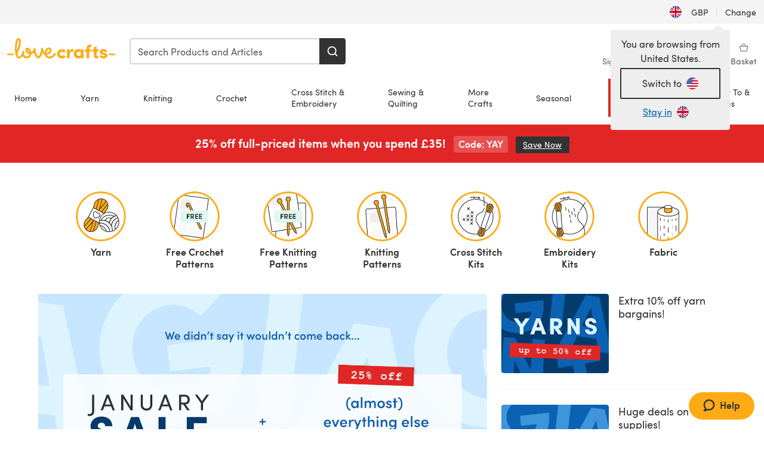

--- FILE ---
content_type: text/html; charset=utf-8
request_url: https://www.lovecrafts.com/en-gb/?utm_medium=affiliate&a_aid=e28b1a26&a_bid=2ff33f54
body_size: 75565
content:
<!doctype html>
<html data-n-head-ssr dir="ltr" lang="en-GB" data-n-head="%7B%22dir%22:%7B%22ssr%22:%22ltr%22%7D,%22lang%22:%7B%22ssr%22:%22en-GB%22%7D%7D">
  <head >
    <title>LoveCrafts | Knitting, crochet, craft supplies &amp; inspiration</title><meta data-n-head="ssr" charset="utf-8"><meta data-n-head="ssr" name="viewport" content="width=device-width, initial-scale=1"><meta data-n-head="ssr" name="format-detection" content="telephone=no"><meta data-n-head="ssr" rel="preload" as="font" type="font/woff2" href="https://cms.prod.lovecrafts.co/media/fonts/sofia_pro_regular.woff2" crossorigin="anonymous"><meta data-n-head="ssr" rel="preload" as="font" type="font/woff2" href="https://cms.prod.lovecrafts.co/media/fonts/sofia_pro_semi_bold.woff2" crossorigin="anonymous"><meta data-n-head="ssr" name="generator" content="Vue Storefront 2"><meta data-n-head="ssr" data-hid="og:title" name="og:title" content="Knitting, crochet, craft supplies &amp; inspiration"><meta data-n-head="ssr" data-hid="description" name="description" content="Shop craft supplies, yarn and free patterns at LoveCrafts, the home of Makefulness. Knitting, crochet, embroidery, sewing, quilting and tons of inspiration."><meta data-n-head="ssr" data-hid="og:description" name="og:description" content="Shop craft supplies, yarn and free patterns at LoveCrafts, the home of Makefulness. Knitting, crochet, embroidery, sewing, quilting and tons of inspiration."><meta data-n-head="ssr" data-hid="og:image" name="og:image" content="https://assets.prod.lovecrafts.co/_nuxt/img/lc-logo.a070190.jpg"><meta data-n-head="ssr" name="robots" content="index,follow"><link data-n-head="ssr" rel="icon" type="image/x-icon" href="/icons/favicon-lovecrafts.ico"><link data-n-head="ssr" rel="alternate" href="https://www.lovecrafts.com/en-gb" hreflang="en-gb"><link data-n-head="ssr" rel="alternate" href="https://www.lovecrafts.com/fr-fr" hreflang="fr-fr"><link data-n-head="ssr" rel="alternate" href="https://www.lovecrafts.com/de-de" hreflang="de"><link data-n-head="ssr" rel="alternate" href="https://www.lovecrafts.com/en-au" hreflang="en-au"><link data-n-head="ssr" rel="alternate" href="https://www.lovecrafts.com/en-us" hreflang="en-us"><link data-n-head="ssr" rel="alternate" href="https://www.lovecrafts.com/en-us" hreflang="en-ca"><link data-n-head="ssr" rel="alternate" href="https://www.lovecrafts.com/en-au" hreflang="en-nz"><link data-n-head="ssr" rel="alternate" href="https://www.lovecrafts.com/en-gb" hreflang="x-default"><link data-n-head="ssr" rel="canonical" href="https://www.lovecrafts.com/en-gb"><script data-n-head="ssr" data-hid="consent">
    // Google
    
    window.dataLayer = window.dataLayer || [];
    function gtag() { dataLayer.push(arguments); }
    gtag('consent', 'default', {
      ad_storage: 'granted',
      analytics_storage: 'granted',
      functionality_storage: 'granted',
      personalization_storage: 'granted',
      security_storage: 'granted',
      ad_user_data: 'granted',
      ad_personalization: 'granted'
    });
    gtag('consent', 'default', {
      ad_storage: 'denied',
      analytics_storage: 'denied',
      functionality_storage: 'denied',
      personalization_storage: 'denied',
      security_storage: 'denied',
      ad_user_data: 'denied',
      ad_personalization: 'denied',
      region: ["AT", "BE", "BG", "HR", "CY", "CZ", "DK", "EE", "FI", "FR", "DE", "GR", "HU", "IE", "IT", "LV", "LT", "LU", "MT", "NL", "PL", "PT", "RO", "SK", "SI", "ES", "SE", "NO", "IS", "LI", "GB", "CH", "US-CA", "US-CO", "US-CT", "US-VA", "US-UT"]
    });

    
      // Microsoft
      window.bing4069688 = window.bing4069688 || [];
      window.bing4069688.push('consent', 'default', {
        ad_storage: 'denied'
      });
    
    </script><script data-n-head="ssr" data-hid="rudderlabs-clean">
      const rudderKeys = Object.keys(localStorage).filter(x => x.startsWith('rudder_'));
      if (rudderKeys.length > 21) {
        rudderKeys.forEach(x => localStorage.removeItem(x));
      }
    </script><script data-n-head="ssr" data-hid="rudderlabs">
      (function() {
        "use strict";

        window.RudderSnippetVersion = "3.0.60";
        var identifier = "rudderanalytics";
        if (!window[identifier]) {
          window[identifier] = [];
        }
        var rudderanalytics = window[identifier];
        if (Array.isArray(rudderanalytics)) {
          if (rudderanalytics.snippetExecuted === true && window.console && console.error) {
            console.error("RudderStack JavaScript SDK snippet included more than once.");
          } else {
            rudderanalytics.snippetExecuted = true;
            window.rudderAnalyticsBuildType = "legacy";
            var sdkBaseUrl = "https://events-sdk.prod.lovecrafts.co";
            var sdkVersion = "v3";
            var sdkFileName = "rsa.min.js";
            var scriptLoadingMode = "async";
            var methods = [ "setDefaultInstanceKey", "load", "ready", "page", "track", "identify", "alias", "group", "reset", "setAnonymousId", "startSession", "endSession", "consent" ];
            for (var i = 0; i < methods.length; i++) {
              var method = methods[i];
              rudderanalytics[method] = function(methodName) {
                return function() {
                  if (Array.isArray(window[identifier])) {
                    rudderanalytics.push([ methodName ].concat(Array.prototype.slice.call(arguments)));
                  } else {
                    var _methodName;
                    (_methodName = window[identifier][methodName]) === null || _methodName === undefined || _methodName.apply(window[identifier], arguments);
                  }
                };
              }(method);
            }
            try {
              new Function('class Test{field=()=>{};test({prop=[]}={}){return prop?(prop?.property??[...prop]):import("");}}');
              window.rudderAnalyticsBuildType = "modern";
            } catch (e) {}
            var head = document.head || document.getElementsByTagName("head")[0];
            var body = document.body || document.getElementsByTagName("body")[0];
            window.rudderAnalyticsAddScript = function(url, extraAttributeKey, extraAttributeVal) {
              var scriptTag = document.createElement("script");
              scriptTag.src = url;
              scriptTag.setAttribute("data-loader", "RS_JS_SDK");
              if (extraAttributeKey && extraAttributeVal) {
                scriptTag.setAttribute(extraAttributeKey, extraAttributeVal);
              }
              if (scriptLoadingMode === "async") {
                scriptTag.async = true;
              } else if (scriptLoadingMode === "defer") {
                scriptTag.defer = true;
              }
              if (head) {
                head.insertBefore(scriptTag, head.firstChild);
              } else {
                body.insertBefore(scriptTag, body.firstChild);
              }
            };
            window.rudderAnalyticsMount = function() {
              (function() {
                if (typeof globalThis === "undefined") {
                  var getGlobal = function getGlobal() {
                    if (typeof self !== "undefined") {
                      return self;
                    }
                    if (typeof window !== "undefined") {
                      return window;
                    }
                    return null;
                  };
                  var global = getGlobal();
                  if (global) {
                    Object.defineProperty(global, "globalThis", {
                      value: global,
                      configurable: true
                    });
                  }
                }
              })();
              window.rudderAnalyticsAddScript("".concat(sdkBaseUrl, "/").concat(sdkVersion, "/").concat(window.rudderAnalyticsBuildType, "/").concat(sdkFileName), "data-rsa-write-key", "2erkLjtKgPvvp2JvL9ZflCBVULL");
            };
            if (typeof Promise === "undefined" || typeof globalThis === "undefined") {
              window.rudderAnalyticsAddScript("https://polyfill-fastly.io/v3/polyfill.min.js?version=3.111.0&features=Symbol%2CPromise&callback=rudderAnalyticsMount");
            } else {
              window.rudderAnalyticsMount();
            }
          }
        }
      })();
    </script><script data-n-head="ssr" data-hid="cookieyes-event">
    document.addEventListener('cookieyes_banner_load', (eventData) => {
      const data = eventData.detail;

      const categories = Object.entries(data.categories).reduce((accumulator, [k, v]) => {
        accumulator[v ? 'allowedConsentIds' : 'deniedConsentIds'].push(k);
        return accumulator;
      }, {allowedConsentIds:[], deniedConsentIds:[]});

      const consentOptions={"consentManagement":{"enabled":true,"provider":"custom"}};

      if (data.activeLaw !== 'gdpr' || data.isUserActionCompleted) {
        
          window.bing4069688.push('consent', 'update', {
            ad_storage: data.categories.advertisement ? 'granted' : 'denied'
          });
        
        
        consentOptions.consentManagement = {...consentOptions.consentManagement, ...categories};
      } else {
        consentOptions.preConsent = {"enabled":true,"storage":{"strategy":"anonymousId"},"events":{"delivery":"buffer"}};
      }

      document.addEventListener('cookieyes_consent_update', (eventData) => {
        
          window.bing4069688.push('consent', 'update', {
            ad_storage: eventData.detail.accepted.includes('advertisement') ? 'granted' : 'denied'
          });
        

        rudderanalytics.consent({
          consentManagement: {
            allowedConsentIds: eventData.detail.accepted,
            deniedConsentIds: eventData.detail.rejected
          }
        });
      });

      window.rudderanalytics.load("2erkLjtKgPvvp2JvL9ZflCBVULL", "https://events.prod.lovecrafts.co", {
        configUrl: "https://events-api.prod.lovecrafts.co",
        ...consentOptions,
        externalAnonymousIdCookieName: 'ajs_anonymous_id',
        storage: {
          type: "localStorage"
        }
      });
    });
    </script><script data-n-head="ssr" data-hid="cookieyes" src="https://cdn-cookieyes.com/client_data/59860e8ef1dcbb12efcf6317/script.js" defer></script><link rel="preload" href="https://assets.prod.lovecrafts.co/_nuxt/a52d7ad.js" as="script"><link rel="preload" href="https://assets.prod.lovecrafts.co/_nuxt/4672093.js" as="script"><link rel="preload" href="https://assets.prod.lovecrafts.co/_nuxt/css/53db6c0.css" as="style"><link rel="preload" href="https://assets.prod.lovecrafts.co/_nuxt/28762c6.js" as="script"><link rel="preload" href="https://assets.prod.lovecrafts.co/_nuxt/css/1a132a2.css" as="style"><link rel="preload" href="https://assets.prod.lovecrafts.co/_nuxt/d278bd6.js" as="script"><link rel="stylesheet" href="https://assets.prod.lovecrafts.co/_nuxt/css/53db6c0.css"><link rel="stylesheet" href="https://assets.prod.lovecrafts.co/_nuxt/css/1a132a2.css">
  </head>
  <body class="lovecrafts" data-n-head="%7B%22class%22:%7B%22ssr%22:%22lovecrafts%22%7D%7D">
    <div data-server-rendered="true" id="__nuxt"><!----><div id="__layout"><div class="layout non-js" data-v-e1262b6a><a href="#main-content" class="visually-hidden" data-v-e1262b6a>Skip to main content</a> <div data-v-67432fbc data-v-e1262b6a><noscript data-v-67432fbc><div class="sf-notification noscript-warning color-warning" data-v-67432fbc><span role="none" class="sf-notification__icon sf-icon" style="--icon-size:24px;" data-v-67432fbc><svg width="24" height="24" viewBox="0 0 24 24" fill="none" xmlns="http://www.w3.org/2000/svg" role="none"><path stroke="var(--icon-color)" d="M12 21C16.9706 21 21 16.9706 21 12C21 7.02944 16.9706 3 12 3C7.02944 3 3 7.02944 3 12C3 16.9706 7.02944 21 12 21Z" stroke-width="1.25"></path><path fill="var(--icon-color)" d="M12 9.74999C11.3233 9.74999 10.7143 9.17856 10.7143 8.46427C10.7143 7.74999 11.3233 7.17856 12 7.17856C12.6767 7.17856 13.2857 7.74999 13.2857 8.46427C13.2857 9.17856 12.7444 9.74999 12 9.74999Z"></path><path fill="var(--icon-color)" d="M12.3214 11.3571H11.6786C11.3235 11.3571 11.0357 11.645 11.0357 12V16.5C11.0357 16.855 11.3235 17.1429 11.6786 17.1429H12.3214C12.6765 17.1429 12.9643 16.855 12.9643 16.5V12C12.9643 11.645 12.6765 11.3571 12.3214 11.3571Z"></path></svg></span> <div><div class="sf-notification__title smartphone-only display-none">
          
        </div> <strong data-v-67432fbc>JavaScript seems to be disabled in your browser.</strong> <p class="noscript-text" data-v-67432fbc>You must have JavaScript enabled in your browser to utilize the functionality of this website.</p> <a href="https://www.enable-javascript.com/en" rel="noopener noreferrer" target="_blank" data-v-67432fbc>Enable JavaScript
        </a></div> <button type="button" aria-label="Close notification" class="display-none sf-button--pure sf-notification__close sf-button"><span class="sf-icon color-white" style="--icon-color:;--icon-size:;"><svg viewBox="0 0 24 24" preserveAspectRatio="none" class="sf-icon-path"><defs><linearGradient id="linearGradient-14987625" x1="0" y1="0" x2="1" y2="0"><stop offset="1" stop-color="var(--icon-color)"></stop> <stop offset="0" stop-color="var(--icon-color-negative, var(--c-gray-variant))"></stop></linearGradient></defs> <path d="M21.261 2.22a.748.748 0 00-1.057 0l-8.464 8.463-8.463-8.464a.748.748 0 10-1.058 1.058l8.464 8.463-8.464 8.464a.748.748 0 101.058 1.057l8.463-8.463 8.464 8.463a.748.748 0 101.057-1.057l-8.463-8.464 8.463-8.463a.748.748 0 000-1.058z" fill="var(--icon-color)" style="height:100%;"></path></svg></span></button></div></noscript></div> <div class="sf-top-bar desktop-only" data-v-e1262b6a><div class="sf-top-bar__container"><div class="sf-top-bar__left"></div> <div class="sf-top-bar__center"></div> <div class="sf-top-bar__right"><div class="locale-container"><button type="button" data-cy="locale-select_change-langauge" class="container__lang container__lang--selected sf-button"><span class="country-img sf-icon"><img src="https://assets.prod.lovecrafts.co/_nuxt/assets/flags/GB.d6fa30.svg" alt="GB" loading="eager"></span> <span class="selected-country">
      GBP <span aria-hidden="true" class="divider">|</span>
      Change
    </span></button></div></div></div></div> <div id="layout" data-v-e1262b6a><div class="app-header" data-v-e1262b6a><div class="the-header-wrapper"><div class="the-header"><div active-sidebar="activeSidebar" class="sf-header"><div class="sf-header__wrapper"><header class="sf-header__header">​ <div class="sf-header__aside"></div> <div class="sf-header__actions"><div class="logo-container"><button aria-label="Open mobile menu" class="sf-header__hamburger smartphone-only"><span role="none" class="sf-header__icon sf-icon" style="--icon-size:25px;"><svg width="24" height="24" viewBox="0 0 24 24" fill="none" xmlns="http://www.w3.org/2000/svg" role="none"><path d="M3.75 4.5H20.25C20.7 4.5 21 4.8 21 5.25C21 5.7 20.7 6 20.25 6H3.75C3.3 6 3 5.7 3 5.25C3 4.8 3.3 4.5 3.75 4.5Z" fill="var(--icon-color)"></path><path d="M3.75 11.25H20.25C20.7 11.25 21 11.55 21 12C21 12.45 20.7 12.75 20.25 12.75H3.75C3.3 12.75 3 12.45 3 12C3 11.55 3.3 11.25 3.75 11.25Z" fill="var(--icon-color)"></path><path d="M3.75 18H20.25C20.7 18 21 18.3 21 18.75C21 19.2 20.7 19.5 20.25 19.5H3.75C3.3 19.5 3 19.2 3 18.75C3 18.3 3.3 18 3.75 18Z" fill="var(--icon-color)"></path></svg></span> <span class="sf-header__icon-label">Menu</span></button> <a href="/en-gb" class="sf-header__logo"><span class="sf-header__logo-image sf-icon"><svg xmlns="http://www.w3.org/2000/svg" width="181" height="34" role="img" viewBox="0 0 736.8 138.9" xml:space="preserve" id="lovecrafts-secondary" preserveAspectRatio="xMinYMin meet"><title>LoveCrafts</title><g fill="#FFAB15" style="fill:var(--custom-fill-color-0,#FFAB15);"><path d="M39.5 105.2H5.6c-3.1 0-5.6 2.5-5.6 5.6 0 3.1 2.5 5.6 5.6 5.6h33.9c3.1 0 5.6-2.5 5.6-5.6 0-3.1-2.5-5.6-5.6-5.6zM323.6 102.3c-1.4.6-2.5 2-3.5 3.3-.3.3-7.3 9.3-11.8 13.2-4.2 3.6-11.5 7.4-18.5 7.3-14.8-.2-19.6-11.7-19.6-11.7s15.7-2.9 25.2-13.7c8.3-9.4 8.6-19 6.4-25-2.7-7.3-9.6-12.1-17.7-12-11 .1-19.2 8.4-23.7 17.4-2.7 5.4-4.4 11.7-4.9 18.1-7.5-6.5-9.6-20.8-10.5-24.6-.8-3.7-1.4-5-2.4-6.1-1.6-1.8-4.1-2.4-5.9-2.1-6.8.8-6.2 7.7-6 11.9.1 1.4.1 2.8.1 4.1-.9 12.4-5.4 25.3-13.1 36.6-3.1 4.5-4.9 6-5.2 6-.4 0-2.6-1.5-5-4.8-7.1-9.8-11.9-22.4-13.5-34.5-.4-2.9-.5-5.8-.3-9.1.2-2.9.2-5.8-1.7-8-1.2-1.4-3.1-2.2-5-2.2-2.9 0-5.5 1.7-6.4 4.2-.3.5-.7 2.9-.8 4.3-.3 4.6-1.7 9.6-3.9 12.4-4.4 5.9-11.5 8-11.5 8s-2.5-15.7-14-25.3c-4.1-3.4-8.3-4.6-12.7-4.8-7.2-.2-15.7 5.9-13.8 17.8.6 3.9 2.3 8.2 4.9 12 7.5 11.1 19.4 13.7 23.1 14.3 0 1.4-1.4 6.8-5.8 11-2.7 2.6-7.4 5.3-13 5.3-4.6 0-8.6-2.3-11.3-5-3.4-3.2-6.2-8.4-6.9-12.3-.2-1.2-1.2-7.5 2-12.3 1.3-1.9 1.4-4.1.4-5.9-1.2-2.2-3.7-3.6-6.3-3.6-2.2 0-3.9 1.2-5.4 3-2 2.4-3.4 6-3.9 12.4-.7 9-12.5 24.4-21 24.1-6.8-.2-10.5-12.6-12.1-20.9 0 0 18.2-30.5 22.6-58.4C95.4 19.6 91 10 87.8 5.4 85.3 2 81.5-.1 77.3 0c-3.6.1-6.4 1.2-9.2 3.8-5.2 4.7-9.4 15.3-12.5 33.9-2 12.3-2.7 25.4-2.4 40.1.1 6.6.6 20.8 4.8 37 4.2 16 12.4 23.9 22.3 23.9 5.8 0 11.8-3.8 15.5-6.7 6.3-5 10.1-10.5 10.1-10.5s7 17 26.9 17.2c16.1.2 30.2-12.7 32.4-29.5v-.2l.2-.1c10.8-2.4 17.7-9.8 17.7-9.8s3.8 14.4 11.4 25c4.2 5.9 10.6 14.7 18 14.6 4.4 0 9.5-3.6 16.9-13.7 7.8-10.6 12.2-26.4 12.2-26.4s3.7 10.7 15.2 15.5c1.9 7 5.8 13.4 12 18 5.8 4.3 13.2 6.6 20.7 6.6 11.5 0 21.3-5.6 28.1-11.8 7.4-6.6 14-15.4 14.2-15.7 1.6-2.5.8-6.1-1.3-8-1.6-1.3-4.2-2.1-6.9-.9zM143.2 90.7c-6.5-6.3-6.7-9.7-6.6-10.5.2-1.8 1.6-2.1 2.1-2.1 2.1 0 4.7 4 6.1 6.1 3.4 4.7 5.8 11.2 5.8 11.2s-4-1.5-7.4-4.7zm-77.2-8s-.1-24.1 1.1-35.4c1.1-10 2.4-21.3 6.8-30.9.5-1.1 1.8-3.9 2.9-4 1-.1 1.9 2 2.5 4.7 2 8.9 1.1 19.2-1.7 32.8C74.3 64.9 66 82.7 66 82.7zm202.1 19.6s.1-8 3.6-15.1c2.8-5.7 5.9-9.2 9.7-10.5 2.9-1 5.8-.2 7.5 1.8 1.2 1.5 1.6 3.5 1.1 5.7-1.2 5.2-4.6 9-7.4 11.4-6.6 5.5-14.5 6.7-14.5 6.7zM373.5 75c10.9 0 20.7 4.7 26.6 13l-14.8 10.6c-2.5-3.9-7.1-6.2-11.8-6.2-7.7 0-15.2 5.5-15.2 14.3s7.5 14.7 15.2 14.7c4.7 0 9.3-2.2 11.8-6.2l14.8 10.5c-5.8 8.3-15.6 13.1-26.6 13.1-17.6 0-33.3-12.8-33.3-32.1 0-19.2 15.7-31.7 33.3-31.7zM426.6 137.6h-18.2V76.3h18.2v14.8c3.1-11.4 11-16.1 17.3-16.1 4.3 0 7.6.8 10.5 2.2l-3.3 16.4c-3.3-1.6-6.4-1.8-9.3-1.8-10.5 0-15.2 8.3-15.2 24.4v21.4zM503.4 130.6c-3.9 5.9-13.1 8.1-17.8 8.1-15.6 0-31.2-12.2-31.2-31.9s15.6-31.9 31.2-31.9c3.9 0 13.1 1.3 17.8 8.1v-6.8h18.1v61.2h-18.1v-6.8zm-14.8-9.2c7.5 0 14.8-5.4 14.8-14.6s-7.3-14.6-14.8-14.6c-7.6 0-15.3 5.8-15.3 14.6 0 8.9 7.7 14.6 15.3 14.6zM650.4 112.4c-18.4-5-18.5-14.3-18.4-19.9.1-9 11-17.4 23.9-17.4 12.2 0 25 5.4 25.2 20.3h-17.2c-.1-4.6-4.1-5.4-6.9-5.4-3.9 0-6.6 1.8-6.4 4.6.1 1.8 1.7 3.7 5.4 4.6l10.4 2.8c14.8 4.1 16.7 13.9 16.7 17.8 0 13-13.6 19.1-26.5 19.1-12.5 0-25.4-7.5-25.6-21.1h17c.1 3.5 4.1 7.1 9 7.1 4.1-.1 7.5-2 7.5-5.1 0-2.6-1.6-4.1-6-5.2l-8.1-2.2zM609.4 76.3V55.6L591 61.5v14.8h-11.1v16.1h11V118c0 6.4 1.9 11.6 5.7 15.3 3.8 3.7 9 5.6 15.6 5.6 4.1 0 7.7-.6 9.8-1.6v-15.7c-1.7.3-3.3.5-4.7.5-5.2 0-7.9-2.6-7.9-7.6v-22H622V76.3h-12.6zM565.7 44.4c-3.8 0-11.8.6-17.6 6.7-4.2 4.5-6.4 10.5-6.4 17.9v7.3h-11.5v16.1h11.5v45.2H560V92.4h12.3V76.3H560v-6.7c0-3.4.9-5.9 2.8-7.3 1.8-1.4 3.7-2.1 6.3-2.1 2.5 0 4.6.4 5.2.5V45.6c-1.7-.8-4.6-1.2-8.6-1.2zM731.2 105.2h-33.9c-3.1 0-5.6 2.5-5.6 5.6 0 3.1 2.5 5.6 5.6 5.6h33.9c3.1 0 5.6-2.5 5.6-5.6 0-3.1-2.5-5.6-5.6-5.6z"></path></g></svg></span></a> <a href="/en-gb/cart" class="smartphone-only lc-link--pure sf-header__cart"><span role="none" class="sf-header__icon sf-icon" style="--icon-size:25px;"><svg width="25" height="25" viewBox="0 0 25 25" fill="none" xmlns="http://www.w3.org/2000/svg" role="none"><path d="M16.7558 9.77767C16.3958 9.77767 16.1258 9.50767 16.1258 9.14767C16.1258 6.89767 14.5958 5.18767 12.6158 5.18767C10.5458 5.18767 9.10579 6.80767 9.10579 8.96767C9.10579 9.32767 8.83579 9.59767 8.47579 9.59767C8.11579 9.59767 7.93579 9.41767 7.93579 9.05767C7.93579 6.17767 9.91579 4.01767 12.6158 4.01767C15.2258 4.01767 17.2958 6.26767 17.2958 9.14767C17.2958 9.50767 17.1158 9.77767 16.7558 9.77767Z" fill="var(--icon-color)"></path><path d="M18.9157 20.2177H6.31572C6.04572 20.2177 5.77572 19.9477 5.68572 19.6777L3.61572 9.41767C3.61572 9.23767 3.61572 8.96767 3.70572 8.87767C3.79572 8.69767 3.97572 8.60767 4.15572 8.60767H20.9857C21.1657 8.60767 21.3457 8.69767 21.4357 8.87767C21.6157 9.05767 21.6157 9.23767 21.6157 9.41767L19.5457 19.6777C19.4557 19.9477 19.2757 20.2177 18.9157 20.2177ZM6.76572 18.9577H18.4657L20.2657 9.86767H4.96572L6.76572 18.9577Z" fill="var(--icon-color)"></path></svg></span> <div class="cart-badge-wrapper" style="display:none;"><span class="sf-badge--number cart-badge sf-badge">0</span></div> <span class="sf-header__icon-label">Basket</span></a> <form autocomplete="off" method="get" action="/en-gb/search" role="search" class="search-wrapper"><div class="sf-search-bar sf-header__search"><div data-testid="q" class="sf-input"><div class="sf-input__wrapper"><input id="q" name="q" type="search" role="combobox" aria-controls="search-autocomplete" aria-autocomplete="both" aria-haspopup="dialog" aria-expanded="false" placeholder="Search Products and Articles" aria-label="Search" value=""> <span class="sf-input__bar"></span> <label for="q" class="sf-input__label will-change display-none"></label> <!----></div> <div class="sf-input__error-message"><div class="display-none"></div></div></div> <div id="search-autocomplete" role="dialog" hidden="hidden" class="autocomplete"><div hidden="hidden" class="type-headers-wrapper"><ul class="type-headers"><li data-list="text-suggestions"><button type="button" class="sf-button sf-button--pure type-headers__tab-btn">
          Products<span class="count count--products"></span></button></li> <li data-list="articles"><button type="button" class="sf-button sf-button--pure type-headers__tab-btn">
          Articles<span class="count count--articles"></span></button></li></ul></div> <div hidden="hidden" data-list="recent-searches" class="suggestion-list text"><header><h4>Recent Searches</h4> <button type="button" aria-label="Recent Searches Clear" class="sf-button sf-button--text clear-all">
        Clear
      </button></header> <ul aria-label="Recent Searches"></ul></div> <div hidden="hidden" data-list="text-suggestions" class="suggestion-list text"><h4 aria-hidden="true" class="suggestion-list__title">
      Products <span class="count count--products"></span></h4> <ul aria-label="Products"></ul> <button type="submit" class="sf-button autocomplete__see-all">
      See all search results
    </button></div> <div hidden="hidden" data-list="articles" class="suggestion-list image"><h4 aria-hidden="true" class="suggestion-list__title">
      Articles <span class="count count--articles"></span></h4> <ul aria-label="Articles"></ul></div> <div hidden="hidden" aria-live="polite" class="no-results"><span>No matches found for '<strong></strong>'</span></div></div> <button type="submit" aria-label="Search" class="search-button sf-button"><span role="none" class="sf-icon" style="--icon-color:var(--c-white);--icon-size:20px;"><svg viewBox="0 0 24 24" preserveAspectRatio="none" role="none" class="sf-icon-path"><title></title> <!----> <path d="M21.668 20.108l-3.59-3.562c2.803-3.588 2.508-8.698-.713-11.917A8.948 8.948 0 0010.998 2c-2.41 0-4.671.934-6.368 2.629A8.937 8.937 0 002 10.992c0 2.408.934 4.669 2.63 6.364a8.948 8.948 0 006.368 2.628 8.893 8.893 0 005.532-1.916l3.565 3.612c.22.221.492.32.786.32.295 0 .566-.123.787-.32.443-.417.443-1.13 0-1.572zm-3.884-9.116a6.723 6.723 0 01-1.992 4.792 6.777 6.777 0 01-4.794 1.99 6.773 6.773 0 01-4.795-1.99 6.769 6.769 0 01-1.991-4.792c0-1.818.712-3.514 1.991-4.791a6.777 6.777 0 014.795-1.99c1.819 0 3.516.711 4.794 1.99a6.729 6.729 0 011.992 4.791z" fill="var(--icon-color)" style="height:100%;"></path></svg></span></button></div> <button type="reset" aria-label="Clear search" class="clear"><span role="none" class="sf-icon" style="--icon-size:14px;"><svg height="14" viewBox="0 0 14 14" width="14" xmlns="http://www.w3.org/2000/svg" role="none"><path d="m32 11v16m-8-8h16" fill="none" stroke="currentColor" stroke-linecap="round" stroke-linejoin="round" stroke-width="1.5" transform="matrix(.70710678 -.70710678 .70710678 .70710678 -29.062446 16.192388)"></path></svg></span></button></form></div> <div class="sf-header__icons"><a href="/en-gb/account" data-testid="accountIcon" class="lc-link--pure sf-header__action"><span role="none" class="sf-header__icon sf-icon" style="--icon-size:1.25rem;"><svg width="25" height="25" viewBox="0 0 25 25" fill="none" xmlns="http://www.w3.org/2000/svg" role="none"><g clip-path="url(#clip0)"><path d="M21.0051 20.5552C21.0051 15.9146 17.2083 12.1177 12.5676 12.1177C7.927 12.1177 4.13013 15.9146 4.13013 20.5552H21.0051Z" stroke="var(--icon-color)" stroke-width="1.25" stroke-miterlimit="10" stroke-linecap="round" stroke-linejoin="round"></path><path d="M12.5676 12.1177C14.8976 12.1177 16.7864 10.2289 16.7864 7.89893C16.7864 5.56897 14.8976 3.68018 12.5676 3.68018C10.2377 3.68018 8.34888 5.56897 8.34888 7.89893C8.34888 10.2289 10.2377 12.1177 12.5676 12.1177Z" stroke="var(--icon-color)" stroke-width="1.25" stroke-miterlimit="10" stroke-linecap="round" stroke-linejoin="round"></path></g><defs><clipPath id="clip0"><rect width="24" height="24" fill="white" transform="translate(0.567627 0.117676)"></rect></clipPath></defs></svg></span> <div class="notifications-badge-wrapper" style="display:none;"><span class="sf-badge--number notifications-badge sf-badge">
                
              </span></div> <span class="header-action-text">Sign in</span></a> <a href="/en-gb/account/wishlist" data-testid="wishlistIcon" class="lc-link--pure sf-header__action"><span role="none" class="sf-header__icon sf-icon" style="--icon-size:1.25rem;"><svg width="24" height="24" viewBox="0 0 24 24" fill="none" xmlns="http://www.w3.org/2000/svg" role="none"><path d="M15.8842 3C14.5579 3 12.9474 3.94737 12 5.17895C11.0526 3.94737 9.44211 3 8.11579 3C5.36842 3 3 5.46316 3 8.30526C3 13.8 11.0526 20.0526 12 20.0526C12.9474 20.0526 21 13.8 21 8.30526C21 5.46316 18.6316 3 15.8842 3Z" stroke="currentColor" stroke-width="1.25" stroke-linecap="round" stroke-linejoin="round"></path></svg></span> <span class="header-action-text">
              Wishlist
            </span></a> <a href="/en-gb/account/library" data-testid="libraryIcon" class="lc-link--pure sf-header__action"><span role="none" class="sf-header__icon sf-icon" style="--icon-size:1.25rem;"><svg width="25" height="25" viewBox="0 0 25 25" fill="none" xmlns="http://www.w3.org/2000/svg" role="none"><path fill-rule="evenodd" clip-rule="evenodd" d="M19.5383 5.88691H17.1088V4.15243C17.1088 3.58076 16.6466 3.11768 16.0767 3.11768H4.98704C4.42037 3.11768 3.95496 3.58433 3.95496 4.15674V17.3094C3.95496 17.8812 4.41897 18.3484 4.98704 18.3484H7.41649V20.0786C7.41649 20.6504 7.8805 21.1177 8.44858 21.1177H19.5383C20.1049 21.1177 20.5703 20.651 20.5703 20.0786V6.92597C20.5703 6.3542 20.1063 5.88691 19.5383 5.88691Z" stroke="var(--icon-color)" stroke-width="1.25"></path><path d="M5.73975 18.3484H16.0767C16.6432 18.3484 17.1088 17.8809 17.1088 17.3073C17.1088 16.9248 17.1088 13.128 17.1088 5.91681" stroke="var(--icon-color)" stroke-width="1.25"></path><path d="M7.07043 6.57922H13.9935V7.61768H7.07043V6.57922ZM7.07043 10.0408H13.9935V11.0792H7.07043V10.0408ZM7.07043 13.5023H13.9935V14.5408H7.07043V13.5023Z" fill="var(--icon-color)"></path></svg></span> <span class="header-action-text">My Library</span></a> <a href="/en-gb/cart" data-testid="cartIcon" class="lc-link--pure sf-header__action"><span role="none" class="sf-header__icon sf-icon" style="--icon-size:1.25rem;"><svg width="25" height="25" viewBox="0 0 25 25" fill="none" xmlns="http://www.w3.org/2000/svg" role="none"><path d="M16.7558 9.77767C16.3958 9.77767 16.1258 9.50767 16.1258 9.14767C16.1258 6.89767 14.5958 5.18767 12.6158 5.18767C10.5458 5.18767 9.10579 6.80767 9.10579 8.96767C9.10579 9.32767 8.83579 9.59767 8.47579 9.59767C8.11579 9.59767 7.93579 9.41767 7.93579 9.05767C7.93579 6.17767 9.91579 4.01767 12.6158 4.01767C15.2258 4.01767 17.2958 6.26767 17.2958 9.14767C17.2958 9.50767 17.1158 9.77767 16.7558 9.77767Z" fill="var(--icon-color)"></path><path d="M18.9157 20.2177H6.31572C6.04572 20.2177 5.77572 19.9477 5.68572 19.6777L3.61572 9.41767C3.61572 9.23767 3.61572 8.96767 3.70572 8.87767C3.79572 8.69767 3.97572 8.60767 4.15572 8.60767H20.9857C21.1657 8.60767 21.3457 8.69767 21.4357 8.87767C21.6157 9.05767 21.6157 9.23767 21.6157 9.41767L19.5457 19.6777C19.4557 19.9477 19.2757 20.2177 18.9157 20.2177ZM6.76572 18.9577H18.4657L20.2657 9.86767H4.96572L6.76572 18.9577Z" fill="var(--icon-color)"></path></svg></span> <div class="cart-badge-wrapper" style="display:none;"><span class="sf-badge--number cart-badge sf-badge">0</span></div> <span class="header-action-text">Basket</span></a></div> <nav class="sf-header__navigation"><div id="menu-backdrop"></div> <div class="nav-wrapper"><!----> <div data-target="Home" class="sf-header-navigation-item sale-none"><div class="sf-header-navigation-item__item"><a href="/en-gb/" class="sf-link sf-header-navigation-item__link lc-link--pure">Home</a></div></div><div data-target="Yarn" class="sf-header-navigation-item sale-none has-children"><div class="sf-header-navigation-item__item"><a href="/en-gb/l/yarns" class="sf-link sf-header-navigation-item__link lc-link--pure">Yarn</a></div></div><div data-target="Knitting" class="sf-header-navigation-item sale-none has-children"><div class="sf-header-navigation-item__item"><a href="/en-gb/l/knitting" class="sf-link sf-header-navigation-item__link lc-link--pure">Knitting</a></div></div><div data-target="Crochet" class="sf-header-navigation-item sale-none has-children"><div class="sf-header-navigation-item__item"><a href="/en-gb/l/crochet" class="sf-link sf-header-navigation-item__link lc-link--pure">Crochet</a></div></div><div data-target="Cross Stitch &amp; Embroidery" class="sf-header-navigation-item sale-none has-children"><div class="sf-header-navigation-item__item"><a href="/en-gb/l/cross-stitch-and-embroidery" class="sf-link sf-header-navigation-item__link lc-link--pure">Cross Stitch &amp; Embroidery</a></div></div><div data-target="Sewing &amp; Quilting" class="sf-header-navigation-item sale-none has-children"><div class="sf-header-navigation-item__item"><a href="/en-gb/l/sewing-and-quilting" class="sf-link sf-header-navigation-item__link lc-link--pure">Sewing &amp; Quilting</a></div></div><div data-target="More Crafts" class="sf-header-navigation-item sale-none has-children"><div class="sf-header-navigation-item__item"><a href="/en-gb/l/hobbies-and-crafts" class="sf-link sf-header-navigation-item__link lc-link--pure">More Crafts</a></div></div><div data-target="Seasonal" class="sf-header-navigation-item sale-none has-children"><div class="sf-header-navigation-item__item"><a href="/en-gb/c/article/spring-crafts" class="sf-link sf-header-navigation-item__link lc-link--pure">Seasonal</a></div></div><div data-target="Giant January Sale" class="sf-header-navigation-item sale-big has-children"><div class="sf-header-navigation-item__item"><a href="/en-gb/l/all-crafts-promotions/promotions/giant-january" class="sf-link sf-header-navigation-item__link lc-link--pure">Giant January Sale</a></div></div><div data-target="How To &amp; Ideas" class="sf-header-navigation-item sale-none has-children"><div class="sf-header-navigation-item__item"><a href="/en-gb/c/h/inspiration" class="sf-link sf-header-navigation-item__link lc-link--pure">How To &amp; Ideas</a></div></div></div> <div class="sf-mega-menu hide-mobile"><div class="sf-bar sf-mega-menu__bar"><div><button type="button" aria-label="back" class="sf-button--pure sf-bar__icon sf-button"><span class="sf-icon" style="--icon-color:;--icon-size:0.875rem;"><svg viewBox="0 0 24 24" preserveAspectRatio="none" class="sf-icon-path"><defs><linearGradient id="linearGradient-14988211" x1="0" y1="0" x2="1" y2="0"><stop offset="1" stop-color="var(--icon-color)"></stop> <stop offset="0" stop-color="var(--icon-color-negative, var(--c-gray-variant))"></stop></linearGradient></defs> <path d="M15.636 2L17 3.6 9.746 12 17 20.4 15.636 22 7 12z" fill="var(--icon-color)" style="height:100%;"></path></svg></span></button></div> <div><div class="sf-bar__title">Menu</div></div> <div><button type="button" aria-label="close" class="display-none sf-button--pure sf-bar__icon sf-button"><span class="sf-icon" style="--icon-color:;--icon-size:14px;"><svg viewBox="0 0 24 24" preserveAspectRatio="none" class="sf-icon-path"><defs><linearGradient id="linearGradient-14988212" x1="0" y1="0" x2="1" y2="0"><stop offset="1" stop-color="var(--icon-color)"></stop> <stop offset="0" stop-color="var(--icon-color-negative, var(--c-gray-variant))"></stop></linearGradient></defs> <path d="M21.261 2.22a.748.748 0 00-1.057 0l-8.464 8.463-8.463-8.464a.748.748 0 10-1.058 1.058l8.464 8.463-8.464 8.464a.748.748 0 101.058 1.057l8.463-8.463 8.464 8.463a.748.748 0 101.057-1.057l-8.463-8.464 8.463-8.463a.748.748 0 000-1.058z" fill="var(--icon-color)" style="height:100%;"></path></svg></span></button></div></div> <div class="sf-mega-menu__content"><div class="sf-mega-menu__menu"><div class="menu-item-level-1 sale-none"><div class="sf-mega-menu-column is-active"><a href="/en-gb/" data-label="Home" class="menu-link lc-link--pure sale-none" style="display:none;">
                  Home
                  <!----></a> <div class="sf-mega-menu-column__content"></div></div></div><div class="menu-item-level-1 sale-none"><div class="sf-mega-menu-column is-active"><a href="/en-gb/l/yarns" data-label="Yarn" class="menu-link lc-link--pure sale-none" style="display:none;">
                  Yarn
                  <span role="none" class="open-right sf-icon" style="--icon-color:var(--c-black);--icon-size:18px;"><svg viewBox="0 0 24 24" preserveAspectRatio="none" role="none" class="sf-icon-path"><title></title> <!----> <path d="M8.364 22L7 20.4l7.254-8.4L7 3.6 8.364 2 17 12z" fill="var(--icon-color)" style="height:100%;"></path></svg></span></a> <div class="sf-mega-menu-column__content"> <ul class="sf-list menu-content-level-1" style="display:none;"><li class="sf-list__item"><a href="/en-gb/l/yarns" class="menu-item-level-2 lc-link--pure no-child">
                    All Yarn
                    <!----></a> <ul class="sf-list"></ul></li><li class="sf-list__item"><a href="/en-gb/l/yarns?sort=newest" class="menu-item-level-2 lc-link--pure no-child">
                    NEW IN
                    <!----></a> <ul class="sf-list"></ul></li><li class="sf-list__item"><a href="/en-gb/l/yarns/multi-packs-and-kits" class="menu-item-level-2 lc-link--pure no-child">
                    SAVE WITH YARN PACKS
                    <!----></a> <ul class="sf-list"></ul></li><li class="sf-list__item"><a href="/en-gb/l/back-in-stock" class="menu-item-level-2 lc-link--pure no-child">
                    BACK IN STOCK
                    <!----></a> <ul class="sf-list"></ul></li><li class="sf-list__item"><a href="/en-gb/l/all-crafts-promotions/promotions/clearance-lovecrafts?filter-type.en-GB=Yarns" class="menu-item-level-2 lc-link--pure no-child">
                    YARN CLEARANCE
                    <!----></a> <ul class="sf-list"></ul></li><li class="sf-list__item"><a href="/en-gb/c/article/yarns-all-brands" class="menu-item-level-2 lc-link--pure">
                    Yarn Brands
                    <span role="none" class="open-right sf-icon" style="--icon-size:18px;"><svg viewBox="0 0 24 24" preserveAspectRatio="none" role="none" class="sf-icon-path"><title></title> <!----> <path d="M8.364 22L7 20.4l7.254-8.4L7 3.6 8.364 2 17 12z" fill="var(--icon-color)" style="height:100%;"></path></svg></span></a> <ul class="sf-list"><li class="sf-list__item menu-item-level-3"><a href="/en-gb/l/yarns/yarns-by-brand/king-cole-yarn" class="lc-link--pure">King Cole</a></li><li class="sf-list__item menu-item-level-3"><a href="/en-gb/l/yarns/yarns-by-brand/cascade-yarn" class="lc-link--pure">Cascade Yarns</a></li><li class="sf-list__item menu-item-level-3"><a href="/en-gb/l/yarns/yarns-by-brand/debbie-bliss-yarn" class="lc-link--pure">Debbie Bliss</a></li><li class="sf-list__item menu-item-level-3"><a href="/en-gb/l/yarns/yarns-by-brand/hayfield-yarn" class="lc-link--pure">Hayfield</a></li><li class="sf-list__item menu-item-level-3"><a href="/en-gb/l/yarns/yarns-by-brand/malabrigo-yarn" class="lc-link--pure">Malabrigo</a></li><li class="sf-list__item menu-item-level-3"><a href="/en-gb/l/yarns/yarns-by-brand/millamia-yarn" class="lc-link--pure">MillaMia</a></li><li class="sf-list__item menu-item-level-3"><a href="/en-gb/l/yarns/yarns-by-brand/paintbox-yarns-yarn" class="lc-link--pure">Paintbox Yarns</a></li><li class="sf-list__item menu-item-level-3"><a href="/en-gb/l/yarns/yarns-by-brand/rowan-yarn" class="lc-link--pure">Rowan</a></li><li class="sf-list__item menu-item-level-3"><a href="/en-gb/l/yarns/yarns-by-brand/scheepjes-yarns" class="lc-link--pure">Scheepjes</a></li><li class="sf-list__item menu-item-level-3"><a href="/en-gb/l/yarns/yarns-by-brand/sirdar-yarn" class="lc-link--pure">Sirdar</a></li><li class="sf-list__item menu-item-level-3"><a href="/en-gb/l/yarns/yarns-by-brand/stylecraft-yarn" class="lc-link--pure">Stylecraft</a></li><li class="sf-list__item menu-item-level-3"><a href="/en-gb/l/yarns/yarns-by-brand/valley-yarns" class="lc-link--pure">Valley Yarns</a></li><li class="sf-list__item menu-item-level-3"><a href="/en-gb/c/article/yarns-all-brands" class="lc-link--pure">All Yarn Brands</a></li></ul></li><li class="sf-list__item"><a href="/en-gb/l/yarns" class="menu-item-level-2 lc-link--pure">
                    Yarn By Weight
                    <span role="none" class="open-right sf-icon" style="--icon-size:18px;"><svg viewBox="0 0 24 24" preserveAspectRatio="none" role="none" class="sf-icon-path"><title></title> <!----> <path d="M8.364 22L7 20.4l7.254-8.4L7 3.6 8.364 2 17 12z" fill="var(--icon-color)" style="height:100%;"></path></svg></span></a> <ul class="sf-list"><li class="sf-list__item menu-item-level-3"><a href="/en-gb/l/yarns/yarns-by-weight/4-ply-yarn" class="lc-link--pure">4-Ply Yarn</a></li><li class="sf-list__item menu-item-level-3"><a href="/en-gb/l/yarns/yarns-by-weight/sport-yarn" class="lc-link--pure">Sport Weight Yarn</a></li><li class="sf-list__item menu-item-level-3"><a href="/en-gb/l/yarns/yarns-by-weight/dk-yarn" class="lc-link--pure">DK Yarn</a></li><li class="sf-list__item menu-item-level-3"><a href="/en-gb/l/yarns/yarns-by-weight/aran-yarn" class="lc-link--pure">Aran &amp; Worsted Yarn</a></li><li class="sf-list__item menu-item-level-3"><a href="/en-gb/l/yarns/yarns-by-weight/chunky-yarn" class="lc-link--pure">Chunky Yarn</a></li><li class="sf-list__item menu-item-level-3"><a href="/en-gb/l/yarns/yarns-by-weight/super-chunky-yarn" class="lc-link--pure">Super Chunky Yarn</a></li><li class="sf-list__item menu-item-level-3"><a href="/en-gb/l/yarns/popular-yarns/baby-yarn" class="lc-link--pure">Baby Yarn</a></li><li class="sf-list__item menu-item-level-3"><a href="/en-gb/l/yarns" class="lc-link--pure">All Yarn Weights</a></li></ul></li><li class="sf-list__item"><a href="/en-gb/c/article/yarn-buying-guide" class="menu-item-level-2 lc-link--pure">
                    Yarn By Fibre
                    <span role="none" class="open-right sf-icon" style="--icon-size:18px;"><svg viewBox="0 0 24 24" preserveAspectRatio="none" role="none" class="sf-icon-path"><title></title> <!----> <path d="M8.364 22L7 20.4l7.254-8.4L7 3.6 8.364 2 17 12z" fill="var(--icon-color)" style="height:100%;"></path></svg></span></a> <ul class="sf-list"><li class="sf-list__item menu-item-level-3"><a href="/en-gb/l/yarns/yarns-by-fibre/acrylic-yarn" class="lc-link--pure">Acrylic Yarn</a></li><li class="sf-list__item menu-item-level-3"><a href="/en-gb/l/yarns/yarns-by-fibre/alpaca-yarn" class="lc-link--pure">Alpaca Yarn</a></li><li class="sf-list__item menu-item-level-3"><a href="/en-gb/l/yarns/yarns-by-fibre/bamboo-yarn" class="lc-link--pure">Bamboo Yarn</a></li><li class="sf-list__item menu-item-level-3"><a href="/en-gb/l/yarns/yarns-by-fibre/cashmere-yarn" class="lc-link--pure">Cashmere Yarn</a></li><li class="sf-list__item menu-item-level-3"><a href="/en-gb/l/yarns/yarns-by-fibre/cotton-yarn" class="lc-link--pure">Cotton Yarn</a></li><li class="sf-list__item menu-item-level-3"><a href="/en-gb/l/yarns/yarns-by-fibre/mohair-yarn" class="lc-link--pure">Mohair Yarn</a></li><li class="sf-list__item menu-item-level-3"><a href="/en-gb/l/yarns/yarns-by-fibre/silk-yarn" class="lc-link--pure">Silk Yarn</a></li><li class="sf-list__item menu-item-level-3"><a href="/en-gb/l/yarns/yarns-by-fibre/wool-yarn" class="lc-link--pure">Wool Yarn</a></li><li class="sf-list__item menu-item-level-3"><a href="/en-gb/c/article/yarn-buying-guide" class="lc-link--pure">All Yarn Fibres</a></li></ul></li><li class="sf-list__item"><a href="/en-gb/l/yarns" class="menu-item-level-2 lc-link--pure">
                    Popular
                    <span role="none" class="open-right sf-icon" style="--icon-size:18px;"><svg viewBox="0 0 24 24" preserveAspectRatio="none" role="none" class="sf-icon-path"><title></title> <!----> <path d="M8.364 22L7 20.4l7.254-8.4L7 3.6 8.364 2 17 12z" fill="var(--icon-color)" style="height:100%;"></path></svg></span></a> <ul class="sf-list"><li class="sf-list__item menu-item-level-3"><a href="/en-gb/l/yarns/popular-yarns/chenille-yarn" class="lc-link--pure">Chenille Yarn</a></li><li class="sf-list__item menu-item-level-3"><a href="/en-gb/l/yarns/popular-yarns/hand-dyed-yarns" class="lc-link--pure">Hand-Dyed Yarn</a></li><li class="sf-list__item menu-item-level-3"><a href="/en-gb/l/hobbies-and-crafts/macrame/fils-et-kits-macrame/macrame-yarn" class="lc-link--pure">Macramé Yarn</a></li><li class="sf-list__item menu-item-level-3"><a href="/en-gb/l/yarns/popular-yarns/eco-yarns" class="lc-link--pure">Recycled Yarn</a></li><li class="sf-list__item menu-item-level-3"><a href="/en-gb/l/yarns/yarns-by-brand/rico-yarn" class="lc-link--pure">Rico Yarn</a></li><li class="sf-list__item menu-item-level-3"><a href="/en-gb/search?q=sock%20yarn" class="lc-link--pure">Sock Yarn</a></li><li class="sf-list__item menu-item-level-3"><a href="/en-gb/l/yarns/popular-yarns/trendy-yarns" class="lc-link--pure">Trendy Yarns</a></li><li class="sf-list__item menu-item-level-3"><a href="/en-gb/l/yarns/popular-yarns/tweed-yarn" class="lc-link--pure">Tweed Yarn</a></li><li class="sf-list__item menu-item-level-3"><a href="/en-gb/l/yarns/popular-yarns/cheap-value-yarns" class="lc-link--pure">Value Yarn</a></li><li class="sf-list__item menu-item-level-3"><a href="/en-gb/l/yarns/yarns-by-colour/multi-coloured-yarn" class="lc-link--pure">Variegated Yarn</a></li><li class="sf-list__item menu-item-level-3"><a href="/en-gb/l/yarns" class="lc-link--pure">All Popular Yarn</a></li></ul></li></ul></div></div></div><div class="menu-item-level-1 sale-none"><div class="sf-mega-menu-column is-active"><a href="/en-gb/l/knitting" data-label="Knitting" class="menu-link lc-link--pure sale-none" style="display:none;">
                  Knitting
                  <span role="none" class="open-right sf-icon" style="--icon-color:var(--c-black);--icon-size:18px;"><svg viewBox="0 0 24 24" preserveAspectRatio="none" role="none" class="sf-icon-path"><title></title> <!----> <path d="M8.364 22L7 20.4l7.254-8.4L7 3.6 8.364 2 17 12z" fill="var(--icon-color)" style="height:100%;"></path></svg></span></a> <div class="sf-mega-menu-column__content"> <ul class="sf-list menu-content-level-1" style="display:none;"><li class="sf-list__item"><a href="/en-gb/l/knitting" class="menu-item-level-2 lc-link--pure no-child">
                    All Knitting
                    <!----></a> <ul class="sf-list"></ul></li><li class="sf-list__item"><a href="/en-gb/l/knitting/new" class="menu-item-level-2 lc-link--pure no-child">
                    New In
                    <!----></a> <ul class="sf-list"></ul></li><li class="sf-list__item"><a href="/en-gb/l/back-in-stock?filter-craft.en-GB=Knitting&amp;filter-craft.en-GB=Crochet&amp;intlink271022kcww" class="menu-item-level-2 lc-link--pure no-child">
                    Back In Stock
                    <!----></a> <ul class="sf-list"></ul></li><li class="sf-list__item"><a href="/en-gb/l/all-crafts-promotions/promotions/clearance-lovecrafts?filter-craft.en-GB=Knitting" class="menu-item-level-2 lc-link--pure no-child">
                    KNITTING CLEARANCE
                    <!----></a> <ul class="sf-list"></ul></li><li class="sf-list__item"><a href="/en-gb/l/knitting" class="menu-item-level-2 lc-link--pure">
                    Popular
                    <span role="none" class="open-right sf-icon" style="--icon-size:18px;"><svg viewBox="0 0 24 24" preserveAspectRatio="none" role="none" class="sf-icon-path"><title></title> <!----> <path d="M8.364 22L7 20.4l7.254-8.4L7 3.6 8.364 2 17 12z" fill="var(--icon-color)" style="height:100%;"></path></svg></span></a> <ul class="sf-list"><li class="sf-list__item menu-item-level-3"><a href="/en-gb/l/yarns/multi-packs-and-kits/kits/knitting-kits" class="lc-link--pure">Knitting Kits</a></li><li class="sf-list__item menu-item-level-3"><a href="/en-gb/l/knitting/knitting-patterns/knitting-patterns-by-garment/oversized-knitwear" class="lc-link--pure">Oversized Knitwear</a></li><li class="sf-list__item menu-item-level-3"><a href="/en-gb/l/knitting/knitting-patterns/knitting-patterns-by-garment/vests-knitting-patterns" class="lc-link--pure">Vests Knitting Patterns</a></li></ul></li><li class="sf-list__item"><a href="/en-gb/l/knitting/knitting-patterns/free-knitting-patterns/all-free-knitting-patterns" class="menu-item-level-2 lc-link--pure">
                    Free Knitting Patterns
                    <span role="none" class="open-right sf-icon" style="--icon-size:18px;"><svg viewBox="0 0 24 24" preserveAspectRatio="none" role="none" class="sf-icon-path"><title></title> <!----> <path d="M8.364 22L7 20.4l7.254-8.4L7 3.6 8.364 2 17 12z" fill="var(--icon-color)" style="height:100%;"></path></svg></span></a> <ul class="sf-list"><li class="sf-list__item menu-item-level-3"><a href="/en-gb/l/knitting/knitting-patterns/free-knitting-patterns/free-hat-knitting-patterns" class="lc-link--pure">Free Knit Hat Patterns</a></li><li class="sf-list__item menu-item-level-3"><a href="/en-gb/l/knitting/knitting-patterns/free-knitting-patterns/free-scarf-knitting-patterns" class="lc-link--pure">Free Scarf Knitting Patterns</a></li><li class="sf-list__item menu-item-level-3"><a href="/en-gb/l/knitting/knitting-patterns/free-knitting-patterns/free-baby-knitting-patterns" class="lc-link--pure">Free Baby Knitting Patterns</a></li><li class="sf-list__item menu-item-level-3"><a href="/en-gb/l/knitting/knitting-patterns/free-knitting-patterns/free-sock-knitting-patterns" class="lc-link--pure">Free Sock Knitting Patterns</a></li><li class="sf-list__item menu-item-level-3"><a href="/en-gb/l/knitting/knitting-patterns/free-knitting-patterns/free-shawl-knitting-patterns" class="lc-link--pure">Free Shawl Knitting Patterns</a></li><li class="sf-list__item menu-item-level-3"><a href="/en-gb/l/knitting/knitting-patterns/free-knitting-patterns/free-cardigan-patterns" class="lc-link--pure">Free Cardigan Knitting Patterns</a></li><li class="sf-list__item menu-item-level-3"><a href="/en-gb/l/knitting/knitting-patterns/free-knitting-patterns/free-sweaters-and-jumpers-patterns" class="lc-link--pure">Free Jumper Knitting Patterns</a></li><li class="sf-list__item menu-item-level-3"><a href="/en-gb/l/knitting/knitting-patterns/free-knitting-patterns/free-beginner-patterns" class="lc-link--pure">Free Beginner Knitting Patterns</a></li><li class="sf-list__item menu-item-level-3"><a href="/en-gb/l/knitting/knitting-patterns/free-knitting-patterns" class="lc-link--pure">All Free Knitting Patterns</a></li></ul></li><li class="sf-list__item"><a href="/en-gb/l/knitting/knitting-patterns" class="menu-item-level-2 lc-link--pure">
                    All Knitting Patterns
                    <span role="none" class="open-right sf-icon" style="--icon-size:18px;"><svg viewBox="0 0 24 24" preserveAspectRatio="none" role="none" class="sf-icon-path"><title></title> <!----> <path d="M8.364 22L7 20.4l7.254-8.4L7 3.6 8.364 2 17 12z" fill="var(--icon-color)" style="height:100%;"></path></svg></span></a> <ul class="sf-list"><li class="sf-list__item menu-item-level-3"><a href="/en-gb/l/knitting/knitting-patterns/knitting-patterns-for/beginner-knitting-patterns" class="lc-link--pure">Beginner Knitting Patterns</a></li><li class="sf-list__item menu-item-level-3"><a href="/en-gb/l/knitting/knitting-patterns/knitting-patterns-by-garment/knitting-patterns-for-toys" class="lc-link--pure">Toy Knitting Patterns</a></li><li class="sf-list__item menu-item-level-3"><a href="/en-gb/l/knitting/knitting-patterns/knitting-patterns-by-garment/jumper-knitting-patterns" class="lc-link--pure">Jumper Knitting Patterns</a></li><li class="sf-list__item menu-item-level-3"><a href="/en-gb/l/knitting/knitting-patterns/knitting-patterns-by-garment/scarf-knitting-patterns" class="lc-link--pure">Scarf Knitting Patterns</a></li><li class="sf-list__item menu-item-level-3"><a href="/en-gb/l/knitting/knitting-patterns/knitting-patterns-by-garment/socks-knitting-patterns" class="lc-link--pure">Sock Knitting Patterns</a></li><li class="sf-list__item menu-item-level-3"><a href="/en-gb/l/knitting/knitting-patterns/knitting-patterns-by-garment/hat-knitting-patterns" class="lc-link--pure">Hat Knitting Patterns</a></li><li class="sf-list__item menu-item-level-3"><a href="/en-gb/l/knitting/knitting-patterns/knitting-patterns-for/childrens-knitting-patterns" class="lc-link--pure">Children's Knitting Patterns</a></li><li class="sf-list__item menu-item-level-3"><a href="/en-gb/l/knitting/knitting-patterns/knitting-patterns-by-garment/animal-knitting-patterns" class="lc-link--pure">Animal Knitting Patterns</a></li><li class="sf-list__item menu-item-level-3"><a href="/en-gb/l/knitting/knitting-patterns/independent-designers" class="lc-link--pure">Independent Designer Patterns</a></li><li class="sf-list__item menu-item-level-3"><a href="/en-gb/l/knitting/knitting-patterns/knitting-books" class="lc-link--pure">Knitting Books</a></li><li class="sf-list__item menu-item-level-3"><a href="/en-gb/l/knitting/knitting-patterns" class="lc-link--pure">All Knitting Patterns</a></li></ul></li><li class="sf-list__item"><a href="/en-gb/l/knitting/knitting-supplies-link" class="menu-item-level-2 lc-link--pure">
                    Needles &amp; Supplies
                    <span role="none" class="open-right sf-icon" style="--icon-size:18px;"><svg viewBox="0 0 24 24" preserveAspectRatio="none" role="none" class="sf-icon-path"><title></title> <!----> <path d="M8.364 22L7 20.4l7.254-8.4L7 3.6 8.364 2 17 12z" fill="var(--icon-color)" style="height:100%;"></path></svg></span></a> <ul class="sf-list"><li class="sf-list__item menu-item-level-3"><a href="/en-gb/l/knitting/knitting-supplies-link/knitting-needles" class="lc-link--pure">Knitting Needles</a></li><li class="sf-list__item menu-item-level-3"><a href="/en-gb/l/knitting/knitting-supplies-link/knitting-needles/circular-knitting-needles" class="lc-link--pure">Circular Knitting Needles</a></li><li class="sf-list__item menu-item-level-3"><a href="/en-gb/l/knitting/knitting-supplies-link/knitting-accessories" class="lc-link--pure">Knitting Accessories</a></li><li class="sf-list__item menu-item-level-3"><a href="/en-gb/l/knitting/knitting-supplies-link/knitting-accessories/knitting-cases" class="lc-link--pure">Knitting Bags &amp; Cases</a></li><li class="sf-list__item menu-item-level-3"><a href="/en-gb/l/knitting/knitting-supplies-link/knitting-needles/double-point-knitting-needles" class="lc-link--pure">Double Pointed Needles</a></li><li class="sf-list__item menu-item-level-3"><a href="/en-gb/l/knitting/knitting-supplies-link" class="lc-link--pure">All Supplies</a></li></ul></li><li class="sf-list__item"><a href="/en-gb/c/h/inspiration/knitting" class="menu-item-level-2 lc-link--pure">
                    How To &amp; Ideas
                    <span role="none" class="open-right sf-icon" style="--icon-size:18px;"><svg viewBox="0 0 24 24" preserveAspectRatio="none" role="none" class="sf-icon-path"><title></title> <!----> <path d="M8.364 22L7 20.4l7.254-8.4L7 3.6 8.364 2 17 12z" fill="var(--icon-color)" style="height:100%;"></path></svg></span></a> <ul class="sf-list"><li class="sf-list__item menu-item-level-3"><a href="/en-gb/c/article/how-to-knit-step-by-step" class="lc-link--pure">How To Knit</a></li><li class="sf-list__item menu-item-level-3"><a href="/en-gb/c/article/a-guide-to-knitting-stitches" class="lc-link--pure">Knitting Stitches Guide</a></li><li class="sf-list__item menu-item-level-3"><a href="/en-gb/c/article/knitting-needle-conversion-chart" class="lc-link--pure">Needle Conversion Chart</a></li><li class="sf-list__item menu-item-level-3"><a href="/en-gb/c/article/how-to-knit-stranded-fair-isle" class="lc-link--pure">How To Knit Fair Isle</a></li><li class="sf-list__item menu-item-level-3"><a href="/en-gb/c/article/sock-knitting" class="lc-link--pure">How To Knit Socks</a></li></ul></li><li class="sf-list__item"><a href="/en-gb/c/h/knitting-projects-community" class="menu-item-level-2 lc-link--pure">
                    Community
                    <span role="none" class="open-right sf-icon" style="--icon-size:18px;"><svg viewBox="0 0 24 24" preserveAspectRatio="none" role="none" class="sf-icon-path"><title></title> <!----> <path d="M8.364 22L7 20.4l7.254-8.4L7 3.6 8.364 2 17 12z" fill="var(--icon-color)" style="height:100%;"></path></svg></span></a> <ul class="sf-list"><li class="sf-list__item menu-item-level-3"><a href="/en-gb/c/h/knitting-projects-community" class="lc-link--pure">Featured Knitting Projects</a></li><li class="sf-list__item menu-item-level-3"><a href="/en-gb/projects?craft=Knitting" class="lc-link--pure">All Knitting Projects</a></li></ul></li></ul></div></div></div><div class="menu-item-level-1 sale-none"><div class="sf-mega-menu-column is-active"><a href="/en-gb/l/crochet" data-label="Crochet" class="menu-link lc-link--pure sale-none" style="display:none;">
                  Crochet
                  <span role="none" class="open-right sf-icon" style="--icon-color:var(--c-black);--icon-size:18px;"><svg viewBox="0 0 24 24" preserveAspectRatio="none" role="none" class="sf-icon-path"><title></title> <!----> <path d="M8.364 22L7 20.4l7.254-8.4L7 3.6 8.364 2 17 12z" fill="var(--icon-color)" style="height:100%;"></path></svg></span></a> <div class="sf-mega-menu-column__content"> <ul class="sf-list menu-content-level-1" style="display:none;"><li class="sf-list__item"><a href="/en-gb/l/crochet" class="menu-item-level-2 lc-link--pure no-child">
                    All Crochet
                    <!----></a> <ul class="sf-list"></ul></li><li class="sf-list__item"><a href="/en-gb/l/crochet/new-in-store" class="menu-item-level-2 lc-link--pure no-child">
                    New In
                    <!----></a> <ul class="sf-list"></ul></li><li class="sf-list__item"><a href="/en-gb/l/back-in-stock?filter-craft.en-GB=Knitting&amp;filter-craft.en-GB=Crochet&amp;intlink271022kcww" class="menu-item-level-2 lc-link--pure no-child">
                    Back In Stock
                    <!----></a> <ul class="sf-list"></ul></li><li class="sf-list__item"><a href="/en-gb/l/all-crafts-promotions/promotions/clearance-lovecrafts?filter-craft.en-GB=Crochet" class="menu-item-level-2 lc-link--pure no-child">
                    CROCHET CLEARANCE
                    <!----></a> <ul class="sf-list"></ul></li><li class="sf-list__item"><a href="/en-gb/l/crochet" class="menu-item-level-2 lc-link--pure">
                    Popular
                    <span role="none" class="open-right sf-icon" style="--icon-size:18px;"><svg viewBox="0 0 24 24" preserveAspectRatio="none" role="none" class="sf-icon-path"><title></title> <!----> <path d="M8.364 22L7 20.4l7.254-8.4L7 3.6 8.364 2 17 12z" fill="var(--icon-color)" style="height:100%;"></path></svg></span></a> <ul class="sf-list"><li class="sf-list__item menu-item-level-3"><a href="/en-gb/l/yarns/multi-packs-and-kits/kits/crochet-kits" class="lc-link--pure">Crochet Kits</a></li><li class="sf-list__item menu-item-level-3"><a href="/en-gb/l/crochet/crochet-patterns/crochet-patterns-by-project/toys-crochet-patterns" class="lc-link--pure">Crochet Toy Patterns</a></li><li class="sf-list__item menu-item-level-3"><a href="/en-gb/c/article/temperature-blanket-climate-blanket" class="lc-link--pure">Temperature Blankets</a></li></ul></li><li class="sf-list__item"><a href="/en-gb/l/crochet/crochet-patterns/free-crochet-patterns/all-free-crochet-patterns" class="menu-item-level-2 lc-link--pure">
                    Free Crochet Patterns
                    <span role="none" class="open-right sf-icon" style="--icon-size:18px;"><svg viewBox="0 0 24 24" preserveAspectRatio="none" role="none" class="sf-icon-path"><title></title> <!----> <path d="M8.364 22L7 20.4l7.254-8.4L7 3.6 8.364 2 17 12z" fill="var(--icon-color)" style="height:100%;"></path></svg></span></a> <ul class="sf-list"><li class="sf-list__item menu-item-level-3"><a href="/en-gb/l/crochet/crochet-patterns/crochet-patterns-by-recipient/beginner-crochet-patterns" class="lc-link--pure">Beginner Crochet Patterns</a></li><li class="sf-list__item menu-item-level-3"><a href="/en-gb/l/crochet/crochet-patterns/free-crochet-patterns/free-baby-blanket-crochet-patterns" class="lc-link--pure">Free Crochet Baby Patterns</a></li><li class="sf-list__item menu-item-level-3"><a href="/en-gb/l/crochet/crochet-patterns/free-crochet-patterns/free-blankets-and-throws-crochet-patterns" class="lc-link--pure">Free Crochet Blanket Patterns</a></li><li class="sf-list__item menu-item-level-3"><a href="/en-gb/l/crochet/crochet-patterns/free-crochet-patterns/free-crochet-cardigan-patterns" class="lc-link--pure">Free Crochet Cardigan Patterns</a></li><li class="sf-list__item menu-item-level-3"><a href="/en-gb/l/crochet/crochet-patterns/free-crochet-patterns/free-hats-crochet-patterns" class="lc-link--pure">Free Crochet Hat Patterns</a></li><li class="sf-list__item menu-item-level-3"><a href="/en-gb/l/crochet/crochet-patterns/crochet-patterns-by-project/scarves-and-shawls-crochet-patterns" class="lc-link--pure">Free Crochet Scarf Patterns</a></li><li class="sf-list__item menu-item-level-3"><a href="/en-gb/l/crochet/crochet-patterns/free-crochet-patterns/free-shawls-crochet-patterns" class="lc-link--pure">Free Crochet Shawl Patterns</a></li><li class="sf-list__item menu-item-level-3"><a href="/en-gb/l/crochet/crochet-patterns/free-crochet-patterns/free-crochet-patterns-for-beginners" class="lc-link--pure">Free Beginner Crochet Patterns</a></li><li class="sf-list__item menu-item-level-3"><a href="/en-gb/l/crochet/crochet-patterns/free-crochet-patterns/all-free-crochet-patterns" class="lc-link--pure">All Free Crochet Patterns</a></li></ul></li><li class="sf-list__item"><a href="/en-gb/l/crochet/crochet-patterns/all-crochet-patterns" class="menu-item-level-2 lc-link--pure">
                    All Crochet Patterns
                    <span role="none" class="open-right sf-icon" style="--icon-size:18px;"><svg viewBox="0 0 24 24" preserveAspectRatio="none" role="none" class="sf-icon-path"><title></title> <!----> <path d="M8.364 22L7 20.4l7.254-8.4L7 3.6 8.364 2 17 12z" fill="var(--icon-color)" style="height:100%;"></path></svg></span></a> <ul class="sf-list"><li class="sf-list__item menu-item-level-3"><a href="/en-gb/l/crochet/crochet-patterns/crochet-patterns-by-recipient/beginner-crochet-patterns" class="lc-link--pure">Beginner Crochet Patterns</a></li><li class="sf-list__item menu-item-level-3"><a href="/en-gb/l/crochet/crochet-patterns/crochet-patterns-by-project/blankets-crochet-patterns" class="lc-link--pure">Crochet Blanket Patterns</a></li><li class="sf-list__item menu-item-level-3"><a href="/en-gb/l/crochet/crochet-patterns/crochet-patterns-by-project/blankets-crochet-patterns/granny-square-crochet-patterns" class="lc-link--pure">Granny Square Patterns</a></li><li class="sf-list__item menu-item-level-3"><a href="/en-gb/l/crochet/crochet-patterns/crochet-patterns-by-project/toys-crochet-patterns/amigurumi-crochet-patterns" class="lc-link--pure">Amigurumi Patterns</a></li><li class="sf-list__item menu-item-level-3"><a href="/en-gb/l/crochet/crochet-patterns/crochet-patterns-by-project/dresses-crochet-patterns" class="lc-link--pure">Crochet Dress Patterns</a></li><li class="sf-list__item menu-item-level-3"><a href="/en-gb/l/crochet/crochet-patterns/crochet-patterns-by-project/tops-crochet-patterns" class="lc-link--pure">Crochet Top Patterns</a></li><li class="sf-list__item menu-item-level-3"><a href="/en-gb/l/crochet/crochet-patterns/crochet-patterns-by-project/cardigans-crochet-patterns" class="lc-link--pure">Crochet Cardigan Patterns</a></li><li class="sf-list__item menu-item-level-3"><a href="/en-gb/l/crochet/crochet-patterns/independent-designers-crochet" class="lc-link--pure">Independent Designer Patterns</a></li><li class="sf-list__item menu-item-level-3"><a href="/en-gb/l/crochet/crochet-patterns/crochet-books" class="lc-link--pure">Crochet Books</a></li><li class="sf-list__item menu-item-level-3"><a href="/en-gb/l/crochet/crochet-patterns/all-crochet-patterns" class="lc-link--pure">All Crochet Patterns</a></li></ul></li><li class="sf-list__item"><a href="/en-gb/l/crochet/crochet-supplies-link" class="menu-item-level-2 lc-link--pure">
                    Hooks &amp; Supplies
                    <span role="none" class="open-right sf-icon" style="--icon-size:18px;"><svg viewBox="0 0 24 24" preserveAspectRatio="none" role="none" class="sf-icon-path"><title></title> <!----> <path d="M8.364 22L7 20.4l7.254-8.4L7 3.6 8.364 2 17 12z" fill="var(--icon-color)" style="height:100%;"></path></svg></span></a> <ul class="sf-list"><li class="sf-list__item menu-item-level-3"><a href="/en-gb/l/crochet/crochet-supplies-link" class="lc-link--pure">All Supplies</a></li><li class="sf-list__item menu-item-level-3"><a href="/en-gb/l/crochet/crochet-supplies-link/crochet-hooks" class="lc-link--pure">Crochet Hooks</a></li><li class="sf-list__item menu-item-level-3"><a href="/en-gb/l/crochet/crochet-supplies-link/crochet-hooks/tunisian-crochet-hooks" class="lc-link--pure">Tunisian Crochet Hooks</a></li><li class="sf-list__item menu-item-level-3"><a href="/en-gb/l/crochet/crochet-supplies-link/crochet-accessories" class="lc-link--pure">Crochet Accessories</a></li></ul></li><li class="sf-list__item"><a href="/en-gb/c/h/inspiration/crochet" class="menu-item-level-2 lc-link--pure">
                    How To &amp; Ideas
                    <span role="none" class="open-right sf-icon" style="--icon-size:18px;"><svg viewBox="0 0 24 24" preserveAspectRatio="none" role="none" class="sf-icon-path"><title></title> <!----> <path d="M8.364 22L7 20.4l7.254-8.4L7 3.6 8.364 2 17 12z" fill="var(--icon-color)" style="height:100%;"></path></svg></span></a> <ul class="sf-list"><li class="sf-list__item menu-item-level-3"><a href="/en-gb/c/article/how-to-crochet" class="lc-link--pure">How To Crochet</a></li><li class="sf-list__item menu-item-level-3"><a href="/en-gb/c/article/how-to-crochet-blanket" class="lc-link--pure">How To Crochet A Blanket</a></li><li class="sf-list__item menu-item-level-3"><a href="/en-gb/c/article/how-to-crochet-a-scarf" class="lc-link--pure">How To Crochet A Scarf</a></li><li class="sf-list__item menu-item-level-3"><a href="/en-gb/c/article/how-to-crochet-a-granny-square" class="lc-link--pure">How To Crochet A Granny Square</a></li><li class="sf-list__item menu-item-level-3"><a href="/en-gb/c/h/inspiration/crochet" class="lc-link--pure">All Crochet Guides</a></li></ul></li><li class="sf-list__item"><a href="/en-gb/c/h/crochet-projects-community" class="menu-item-level-2 lc-link--pure">
                    Community
                    <span role="none" class="open-right sf-icon" style="--icon-size:18px;"><svg viewBox="0 0 24 24" preserveAspectRatio="none" role="none" class="sf-icon-path"><title></title> <!----> <path d="M8.364 22L7 20.4l7.254-8.4L7 3.6 8.364 2 17 12z" fill="var(--icon-color)" style="height:100%;"></path></svg></span></a> <ul class="sf-list"><li class="sf-list__item menu-item-level-3"><a href="/en-gb/c/h/crochet-projects-community" class="lc-link--pure">Featured Crochet Projects</a></li><li class="sf-list__item menu-item-level-3"><a href="//www.lovecrafts.com/en-gb/projects?craft=Crochet" class="lc-link--pure">All Crochet Projects</a></li></ul></li></ul></div></div></div><div class="menu-item-level-1 sale-none"><div class="sf-mega-menu-column is-active"><a href="/en-gb/l/cross-stitch-and-embroidery" data-label="Cross Stitch &amp; Embroidery" class="menu-link lc-link--pure sale-none" style="display:none;">
                  Cross Stitch &amp; Embroidery
                  <span role="none" class="open-right sf-icon" style="--icon-color:var(--c-black);--icon-size:18px;"><svg viewBox="0 0 24 24" preserveAspectRatio="none" role="none" class="sf-icon-path"><title></title> <!----> <path d="M8.364 22L7 20.4l7.254-8.4L7 3.6 8.364 2 17 12z" fill="var(--icon-color)" style="height:100%;"></path></svg></span></a> <div class="sf-mega-menu-column__content"> <ul class="sf-list menu-content-level-1" style="display:none;"><li class="sf-list__item"><a href="/en-gb/l/cross-stitch-and-embroidery/new-in-cross-stitch-and-embroidery" class="menu-item-level-2 lc-link--pure no-child">
                    New In
                    <!----></a> <ul class="sf-list"></ul></li><li class="sf-list__item"><a href="/en-gb/l/all-crafts-promotions/promotions/clearance-lovecrafts?filter-craft.en-GB=Embroidery&amp;filter-type.en-GB=Kits" class="menu-item-level-2 lc-link--pure no-child">
                    Clearance Kits
                    <!----></a> <ul class="sf-list"></ul></li><li class="sf-list__item"><a href="/en-gb/l/cross-stitch-and-embroidery" class="menu-item-level-2 lc-link--pure">
                    Trending
                    <span role="none" class="open-right sf-icon" style="--icon-size:18px;"><svg viewBox="0 0 24 24" preserveAspectRatio="none" role="none" class="sf-icon-path"><title></title> <!----> <path d="M8.364 22L7 20.4l7.254-8.4L7 3.6 8.364 2 17 12z" fill="var(--icon-color)" style="height:100%;"></path></svg></span></a> <ul class="sf-list"><li class="sf-list__item menu-item-level-3"><a href="/en-gb/l/cross-stitch-and-embroidery/cross-stitch-and-embroidery-kits?filter-theme.en-GB=Christmas" class="lc-link--pure">Christmas Kits</a></li><li class="sf-list__item menu-item-level-3"><a href="/en-gb/l/cross-stitch-and-embroidery/cross-stitch-and-embroidery-kits?sort=newest&amp;filter-project.en-GB=For%20Baby" class="lc-link--pure">For Baby</a></li><li class="sf-list__item menu-item-level-3"><a href="/en-gb/search?q=Mystery%20Bag&amp;filter-craft.en-GB=Embroidery" class="lc-link--pure">Mystery Bags</a></li><li class="sf-list__item menu-item-level-3"><a href="/en-gb/l/cross-stitch-and-embroidery/cross-stitch-and-embroidery-kits?filter-theme.en-GB=Scenery&amp;filter-theme.en-GB=Travel%20%26%20Transportation&amp;sort=newest" class="lc-link--pure">Scenery &amp; Travel</a></li></ul></li><li class="sf-list__item"><a href="/en-gb/l/cross-stitch-and-embroidery" class="menu-item-level-2 lc-link--pure">
                    Popular Brands
                    <span role="none" class="open-right sf-icon" style="--icon-size:18px;"><svg viewBox="0 0 24 24" preserveAspectRatio="none" role="none" class="sf-icon-path"><title></title> <!----> <path d="M8.364 22L7 20.4l7.254-8.4L7 3.6 8.364 2 17 12z" fill="var(--icon-color)" style="height:100%;"></path></svg></span></a> <ul class="sf-list"><li class="sf-list__item menu-item-level-3"><a href="/en-gb/l/cross-stitch-and-embroidery?filter-brand.en-GB=Bothy%20Threads" class="lc-link--pure">Bothy Threads</a></li><li class="sf-list__item menu-item-level-3"><a href="/en-gb/l/cross-stitch-and-embroidery?filter-brand.en-GB=DMC&amp;sort=newest" class="lc-link--pure">DMC</a></li><li class="sf-list__item menu-item-level-3"><a href="/en-gb/l/cross-stitch-and-embroidery/cross-stitch-and-embroidery-kits?filter-brand.en-GB=Historical%20Sampler%20Company" class="lc-link--pure">Historical Sampler Company</a></li><li class="sf-list__item menu-item-level-3"><a href="/en-gb/l/cross-stitch-and-embroidery/cross-stitch-and-embroidery-kits?filter-brand.en-GB=Vervaco" class="lc-link--pure">Vervaco</a></li></ul></li><li class="sf-list__item"><a href="/en-gb/l/cross-stitch-and-embroidery/cross-stitch-and-embroidery-kits" class="menu-item-level-2 lc-link--pure">
                    Kits
                    <span role="none" class="open-right sf-icon" style="--icon-size:18px;"><svg viewBox="0 0 24 24" preserveAspectRatio="none" role="none" class="sf-icon-path"><title></title> <!----> <path d="M8.364 22L7 20.4l7.254-8.4L7 3.6 8.364 2 17 12z" fill="var(--icon-color)" style="height:100%;"></path></svg></span></a> <ul class="sf-list"><li class="sf-list__item menu-item-level-3"><a href="/en-gb/l/cross-stitch-and-embroidery/cross-stitch-and-embroidery-kits/cross-stitch-and-embroidery-kits-by-craft/cross-stitch-kits" class="lc-link--pure">Cross Stitch Kits</a></li><li class="sf-list__item menu-item-level-3"><a href="/en-gb/l/cross-stitch-and-embroidery/cross-stitch-kits-for-beginners" class="lc-link--pure">Beginner Cross Stitch Kits</a></li><li class="sf-list__item menu-item-level-3"><a href="/en-gb/l/cross-stitch-and-embroidery/animal-cross-stitch-kits" class="lc-link--pure">Animal Cross Stitch Kits</a></li><li class="sf-list__item menu-item-level-3"><a href="/en-gb/l/cross-stitch-and-embroidery/cross-stitch-and-embroidery-kits/embroidery-kits" class="lc-link--pure">Embroidery Kits</a></li><li class="sf-list__item menu-item-level-3"><a href="/en-gb/l/cross-stitch-and-embroidery/embroidery-kits-for-beginners" class="lc-link--pure">Beginner Embroidery Kits</a></li><li class="sf-list__item menu-item-level-3"><a href="/en-gb/l/cross-stitch-and-embroidery/animal-embroidery-kits" class="lc-link--pure">Animal Embroidery Kits</a></li><li class="sf-list__item menu-item-level-3"><a href="/en-gb/l/cross-stitch-and-embroidery/cross-stitch-and-embroidery-kits/cross-stitch-and-embroidery-kits-by-craft/tapestry-kits" class="lc-link--pure">Tapestry Kits</a></li><li class="sf-list__item menu-item-level-3"><a href="/en-gb/l/cross-stitch-and-embroidery/cross-stitch-and-embroidery-kits" class="lc-link--pure">All Kits</a></li></ul></li><li class="sf-list__item"><a href="/en-gb/l/cross-stitch-and-embroidery/cross-stitch-and-embroidery-patterns" class="menu-item-level-2 lc-link--pure">
                    Patterns
                    <span role="none" class="open-right sf-icon" style="--icon-size:18px;"><svg viewBox="0 0 24 24" preserveAspectRatio="none" role="none" class="sf-icon-path"><title></title> <!----> <path d="M8.364 22L7 20.4l7.254-8.4L7 3.6 8.364 2 17 12z" fill="var(--icon-color)" style="height:100%;"></path></svg></span></a> <ul class="sf-list"><li class="sf-list__item menu-item-level-3"><a href="/en-gb/l/cross-stitch-and-embroidery/cross-stitch-and-embroidery-patterns/beginners-cross-stitch-and-embroidery-patterns" class="lc-link--pure">Beginner Patterns</a></li><li class="sf-list__item menu-item-level-3"><a href="/en-gb/l/cross-stitch-and-embroidery/cross-stitch-and-embroidery-patterns/cross-stitch-and-embroidery-patterns-by-craft/cross-stitch-patterns" class="lc-link--pure">Cross Stitch Patterns</a></li><li class="sf-list__item menu-item-level-3"><a href="/en-gb/l/cross-stitch-and-embroidery/cross-stitch-and-embroidery-patterns/free-cross-stitch-and-embroidery-patterns" class="lc-link--pure">Free Cross Stitch Patterns</a></li><li class="sf-list__item menu-item-level-3"><a href="/en-gb/l/cross-stitch-and-embroidery/cross-stitch-alphabet-patterns" class="lc-link--pure">Cross Stitch Letter Patterns</a></li><li class="sf-list__item menu-item-level-3"><a href="/en-gb/l/cross-stitch-and-embroidery/floral-cross-stitch-patterns" class="lc-link--pure">Cross Stitch Flower Patterns</a></li><li class="sf-list__item menu-item-level-3"><a href="/en-gb/l/cross-stitch-and-embroidery/cross-stitch-and-embroidery-patterns/cross-stitch-and-embroidery-patterns-by-craft/embroidery-patterns" class="lc-link--pure">Embroidery Patterns</a></li><li class="sf-list__item menu-item-level-3"><a href="/en-gb/l/cross-stitch-and-embroidery/cross-stitch-and-embroidery-patterns/free-embroidery-patterns" class="lc-link--pure">Free Embroidery Patterns</a></li><li class="sf-list__item menu-item-level-3"><a href="/en-gb/l/cross-stitch-and-embroidery/floral-embroidery-patterns" class="lc-link--pure">Flower Embroidery Patterns</a></li><li class="sf-list__item menu-item-level-3"><a href="/en-gb/l/cross-stitch-and-embroidery/cross-stitch-and-embroidery-patterns/books" class="lc-link--pure">Embroidery &amp; Cross Stitch Books</a></li><li class="sf-list__item menu-item-level-3"><a href="/en-gb/l/cross-stitch-and-embroidery/cross-stitch-and-embroidery-patterns/cross-stitch-and-embroidery-patterns-by-brand/dmc-cross-stitch-and-embroidery-patterns" class="lc-link--pure">DMC Patterns</a></li><li class="sf-list__item menu-item-level-3"><a href="/en-gb/l/cross-stitch-and-embroidery/cross-stitch-and-embroidery-patterns" class="lc-link--pure">All Patterns</a></li></ul></li><li class="sf-list__item"><a href="/en-gb/l/cross-stitch-and-embroidery/cross-stitch-and-embroidery-thread" class="menu-item-level-2 lc-link--pure">
                    Thread
                    <span role="none" class="open-right sf-icon" style="--icon-size:18px;"><svg viewBox="0 0 24 24" preserveAspectRatio="none" role="none" class="sf-icon-path"><title></title> <!----> <path d="M8.364 22L7 20.4l7.254-8.4L7 3.6 8.364 2 17 12z" fill="var(--icon-color)" style="height:100%;"></path></svg></span></a> <ul class="sf-list"><li class="sf-list__item menu-item-level-3"><a href="/en-gb/l/cross-stitch-and-embroidery/cross-stitch-and-embroidery-thread/cross-stitch-and-embroidery-thread-by-brand/dmc-cross-stitch-and-embroidery-thread" class="lc-link--pure">DMC Thread</a></li><li class="sf-list__item menu-item-level-3"><a href="/en-gb/l/cross-stitch-and-embroidery/cross-stitch-and-embroidery-thread/cross-stitch-and-embroidery-thread-by-brand/anchor-cross-stitch-and-embroidery-thread" class="lc-link--pure">Anchor Thread</a></li><li class="sf-list__item menu-item-level-3"><a href="/en-gb/l/cross-stitch-and-embroidery/cross-stitch-and-embroidery-thread/cross-stitch-and-embroidery-thread-by-brand/paintbox-crafts-threads" class="lc-link--pure">Paintbox Crafts Thread</a></li><li class="sf-list__item menu-item-level-3"><a href="/en-gb/l/cross-stitch-and-embroidery/cross-stitch-and-embroidery-thread/cross-stitch-and-embroidery-thread-by-fibre/cotton-cross-stitch-and-embroidery-thread" class="lc-link--pure">Cotton Embroidery Thread</a></li><li class="sf-list__item menu-item-level-3"><a href="/en-gb/l/cross-stitch-and-embroidery/cross-stitch-and-embroidery-thread/cross-stitch-and-embroidery-thread-by-fibre/wool-cross-stitch-and-embroidery-thread" class="lc-link--pure">Tapestry Wool</a></li><li class="sf-list__item menu-item-level-3"><a href="/en-gb/l/cross-stitch-and-embroidery/cross-stitch-and-embroidery-thread" class="lc-link--pure">All Threads</a></li></ul></li><li class="sf-list__item"><a href="/en-gb/l/cross-stitch-and-embroidery/cross-stitch-and-embroidery-supplies/cross-stitch-and-embroidery-accessories/cross-stitch-and-embroidery-aida" class="menu-item-level-2 lc-link--pure">
                    Aida &amp; Fabric
                    <span role="none" class="open-right sf-icon" style="--icon-size:18px;"><svg viewBox="0 0 24 24" preserveAspectRatio="none" role="none" class="sf-icon-path"><title></title> <!----> <path d="M8.364 22L7 20.4l7.254-8.4L7 3.6 8.364 2 17 12z" fill="var(--icon-color)" style="height:100%;"></path></svg></span></a> <ul class="sf-list"><li class="sf-list__item menu-item-level-3"><a href="/en-gb/l/cross-stitch-and-embroidery/cross-stitch-and-embroidery-supplies/cross-stitch-and-embroidery-supplies-by-brand/zweigart-fabrics" class="lc-link--pure">Zweigart Fabric</a></li><li class="sf-list__item menu-item-level-3"><a href="/en-gb/l/cross-stitch-and-embroidery/cross-stitch-and-embroidery-supplies/cross-stitch-and-embroidery-accessories/cross-stitch-and-embroidery-aida" class="lc-link--pure">All Aida &amp; Fabric</a></li></ul></li><li class="sf-list__item"><a href="/en-gb/l/cross-stitch-and-embroidery/cross-stitch-and-embroidery-supplies" class="menu-item-level-2 lc-link--pure">
                    Supplies
                    <span role="none" class="open-right sf-icon" style="--icon-size:18px;"><svg viewBox="0 0 24 24" preserveAspectRatio="none" role="none" class="sf-icon-path"><title></title> <!----> <path d="M8.364 22L7 20.4l7.254-8.4L7 3.6 8.364 2 17 12z" fill="var(--icon-color)" style="height:100%;"></path></svg></span></a> <ul class="sf-list"><li class="sf-list__item menu-item-level-3"><a href="/en-gb/l/cross-stitch-and-embroidery/cross-stitch-and-embroidery-supplies/embroidery-hoops-and-frames" class="lc-link--pure">Embroidery Hoops &amp; Frames</a></li><li class="sf-list__item menu-item-level-3"><a href="/en-gb/l/cross-stitch-and-embroidery/embroidery-needles" class="lc-link--pure">Embroidery Needles</a></li><li class="sf-list__item menu-item-level-3"><a href="/en-gb/l/cross-stitch-and-embroidery/cross-stitch-and-embroidery-supplies/cross-stitch-and-embroidery-accessories/cross-stitch-and-embroidery-scissors" class="lc-link--pure">Embroidery Scissors</a></li><li class="sf-list__item menu-item-level-3"><a href="/en-gb/l/cross-stitch-and-embroidery/cross-stitch-and-embroidery-supplies/cross-stitch-and-embroidery-supplies-by-brand/lowery" class="lc-link--pure">Lowery Workstands</a></li><li class="sf-list__item menu-item-level-3"><a href="/en-gb/l/cross-stitch-and-embroidery/cross-stitch-and-embroidery-storage" class="lc-link--pure">Storage</a></li><li class="sf-list__item menu-item-level-3"><a href="/en-gb/l/cross-stitch-and-embroidery/cross-stitch-and-embroidery-supplies" class="lc-link--pure">All Supplies</a></li></ul></li><li class="sf-list__item"><a href="/en-gb/c/h/inspiration/cross-stitch-and-embroidery" class="menu-item-level-2 lc-link--pure no-child">
                    How To &amp; Ideas
                    <!----></a> <ul class="sf-list"></ul></li><li class="sf-list__item"><a href="//www.lovecrafts.com/en-gb/projects?type=&amp;craft=Embroidery+%26+Cross-Stitch" class="menu-item-level-2 lc-link--pure no-child">
                    Community
                    <!----></a> <ul class="sf-list"></ul></li></ul></div></div></div><div class="menu-item-level-1 sale-none"><div class="sf-mega-menu-column is-active"><a href="/en-gb/l/sewing-and-quilting" data-label="Sewing &amp; Quilting" class="menu-link lc-link--pure sale-none" style="display:none;">
                  Sewing &amp; Quilting
                  <span role="none" class="open-right sf-icon" style="--icon-color:var(--c-black);--icon-size:18px;"><svg viewBox="0 0 24 24" preserveAspectRatio="none" role="none" class="sf-icon-path"><title></title> <!----> <path d="M8.364 22L7 20.4l7.254-8.4L7 3.6 8.364 2 17 12z" fill="var(--icon-color)" style="height:100%;"></path></svg></span></a> <div class="sf-mega-menu-column__content"> <ul class="sf-list menu-content-level-1" style="display:none;"><li class="sf-list__item"><a href="/en-gb/l/sewing-and-quilting/new-in-sewing-and-quilting" class="menu-item-level-2 lc-link--pure no-child">
                    New In
                    <!----></a> <ul class="sf-list"></ul></li><li class="sf-list__item"><a href="/en-gb/l/back-in-stock?filter-craft.en-GB=Sewing&amp;filter-craft.en-GB=Quilting&amp;intlink271022sqww" class="menu-item-level-2 lc-link--pure no-child">
                    Back In Stock
                    <!----></a> <ul class="sf-list"></ul></li><li class="sf-list__item"><a href="/en-gb/l/sewing-and-quilting" class="menu-item-level-2 lc-link--pure">
                    Trending
                    <span role="none" class="open-right sf-icon" style="--icon-size:18px;"><svg viewBox="0 0 24 24" preserveAspectRatio="none" role="none" class="sf-icon-path"><title></title> <!----> <path d="M8.364 22L7 20.4l7.254-8.4L7 3.6 8.364 2 17 12z" fill="var(--icon-color)" style="height:100%;"></path></svg></span></a> <ul class="sf-list"><li class="sf-list__item menu-item-level-3"><a href="/en-gb/l/sewing-and-quilting/sewing-and-quilting-fabric/sewing-and-quilting-fabric-by-brand/fabric-by-lovecrafts" class="lc-link--pure">LoveCrafts Exclusives</a></li><li class="sf-list__item menu-item-level-3"><a href="/en-gb/l/sewing-and-quilting/sewing-and-quilting-fabric/sewing-and-quilting-fabric-by-brand/robert-kaufman-fabrics" class="lc-link--pure">Robert Kaufman Fabric</a></li><li class="sf-list__item menu-item-level-3"><a href="/en-gb/l/sewing-and-quilting/sewing-and-quilting-fabric/sewing-and-quilting-fabric-by-brand/fabric-by-windham-fabrics" class="lc-link--pure">Windham Fabric</a></li><li class="sf-list__item menu-item-level-3"><a href="/en-gb/l/sewing-and-quilting/sewing-and-quilting-patterns/sewing-patterns/sewing-patterns-by-garment/toys-sewing-patterns" class="lc-link--pure">Toy Sewing Patterns</a></li></ul></li><li class="sf-list__item"><a href="/en-gb/l/sewing-and-quilting/sewing-and-quilting-fabric" class="menu-item-level-2 lc-link--pure">
                    Fabric
                    <span role="none" class="open-right sf-icon" style="--icon-size:18px;"><svg viewBox="0 0 24 24" preserveAspectRatio="none" role="none" class="sf-icon-path"><title></title> <!----> <path d="M8.364 22L7 20.4l7.254-8.4L7 3.6 8.364 2 17 12z" fill="var(--icon-color)" style="height:100%;"></path></svg></span></a> <ul class="sf-list"><li class="sf-list__item menu-item-level-3"><a href="/en-gb/l/sewing-and-quilting/sewing-and-quilting-fabric/sewing-and-quilting-fabric-by-type/quilting-cotton" class="lc-link--pure">Quilting Cotton</a></li><li class="sf-list__item menu-item-level-3"><a href="/en-gb/l/sewing-and-quilting/sewing-and-quilting-fabric/fabric-by-fibre/cotton-quilting-and-sewing-fabric" class="lc-link--pure">All Cotton Fabric</a></li><li class="sf-list__item menu-item-level-3"><a href="/en-gb/l/sewing-and-quilting/sewing-and-quilting-fabric/jersey-fabric" class="lc-link--pure">Jersey Fabric</a></li><li class="sf-list__item menu-item-level-3"><a href="/en-gb/l/sewing-and-quilting/sewing-and-quilting-fabric/dressmaking-fabric" class="lc-link--pure">Dressmaking Fabric</a></li><li class="sf-list__item menu-item-level-3"><a href="/en-gb/l/sewing-and-quilting/sewing-and-quilting-fabric/fabric-by-the-metre" class="lc-link--pure">Fabric by the Metre</a></li><li class="sf-list__item menu-item-level-3"><a href="/en-gb/l/sewing-and-quilting/sewing-and-quilting-fabric/precut-sewing-and-quilting-fabric" class="lc-link--pure">Precut Fabric</a></li><li class="sf-list__item menu-item-level-3"><a href="/en-gb/l/sewing-and-quilting/sewing-and-quilting-fabric" class="lc-link--pure">All Fabric</a></li></ul></li><li class="sf-list__item"><a href="/en-gb/l/sewing-and-quilting/sewing-and-quilting-supplies" class="menu-item-level-2 lc-link--pure">
                    Supplies
                    <span role="none" class="open-right sf-icon" style="--icon-size:18px;"><svg viewBox="0 0 24 24" preserveAspectRatio="none" role="none" class="sf-icon-path"><title></title> <!----> <path d="M8.364 22L7 20.4l7.254-8.4L7 3.6 8.364 2 17 12z" fill="var(--icon-color)" style="height:100%;"></path></svg></span></a> <ul class="sf-list"><li class="sf-list__item menu-item-level-3"><a href="/en-gb/l/sewing-and-quilting/sewing-and-quilting-supplies/sewing-and-quilting-threads" class="lc-link--pure">Sewing Thread</a></li><li class="sf-list__item menu-item-level-3"><a href="/en-gb/l/sewing-and-quilting/sewing-and-quilting-supplies/sewing-and-quilting-tools/rulers-for-sewing-and-quilting" class="lc-link--pure">Quilting Rulers</a></li><li class="sf-list__item menu-item-level-3"><a href="/en-gb/l/sewing-and-quilting/sewing-and-quilting-supplies/sewing-and-quilting-tools/sewing-and-quilting-storage" class="lc-link--pure">Sewing Boxes</a></li><li class="sf-list__item menu-item-level-3"><a href="/en-gb/l/sewing-and-quilting/sewing-and-quilting-supplies" class="lc-link--pure">All Supplies</a></li></ul></li><li class="sf-list__item"><a href="/en-gb/l/sewing-and-quilting/sewing-and-quilting-patterns/quilting-patterns" class="menu-item-level-2 lc-link--pure">
                    Quilting Patterns
                    <span role="none" class="open-right sf-icon" style="--icon-size:18px;"><svg viewBox="0 0 24 24" preserveAspectRatio="none" role="none" class="sf-icon-path"><title></title> <!----> <path d="M8.364 22L7 20.4l7.254-8.4L7 3.6 8.364 2 17 12z" fill="var(--icon-color)" style="height:100%;"></path></svg></span></a> <ul class="sf-list"><li class="sf-list__item menu-item-level-3"><a href="/en-gb/l/sewing-and-quilting/sewing-and-quilting-patterns/free-quilting-patterns" class="lc-link--pure">Free Quilting Patterns</a></li><li class="sf-list__item menu-item-level-3"><a href="/en-gb/l/sewing-and-quilting/sewing-and-quilting-patterns/quilting-patterns" class="lc-link--pure">All Quilting Patterns</a></li></ul></li><li class="sf-list__item"><a href="/en-gb/l/sewing-and-quilting/sewing-and-quilting-patterns/sewing-patterns" class="menu-item-level-2 lc-link--pure">
                    Sewing Patterns
                    <span role="none" class="open-right sf-icon" style="--icon-size:18px;"><svg viewBox="0 0 24 24" preserveAspectRatio="none" role="none" class="sf-icon-path"><title></title> <!----> <path d="M8.364 22L7 20.4l7.254-8.4L7 3.6 8.364 2 17 12z" fill="var(--icon-color)" style="height:100%;"></path></svg></span></a> <ul class="sf-list"><li class="sf-list__item menu-item-level-3"><a href="/en-gb/l/sewing-and-quilting/sewing-and-quilting-patterns/sewing-patterns/skirts-sewing-patterns" class="lc-link--pure">Skirt Patterns</a></li><li class="sf-list__item menu-item-level-3"><a href="/en-gb/l/sewing-and-quilting/sewing-and-quilting-patterns/sewing-patterns/tops-sewing-patterns" class="lc-link--pure">Top Patterns</a></li><li class="sf-list__item menu-item-level-3"><a href="/en-gb/l/sewing-and-quilting/sewing-and-quilting-patterns/sewing-patterns/sewing-patterns-for/sewing-patterns-for-babies" class="lc-link--pure">Baby Patterns</a></li><li class="sf-list__item menu-item-level-3"><a href="/en-gb/l/sewing-and-quilting/sewing-and-quilting-patterns/sewing-patterns/dresses-sewing-patterns" class="lc-link--pure">Dress Patterns</a></li><li class="sf-list__item menu-item-level-3"><a href="/en-gb/l/sewing-and-quilting/sewing-and-quilting-patterns/sewing-patterns/trousers-sewing-patterns" class="lc-link--pure">Trousers Patterns</a></li><li class="sf-list__item menu-item-level-3"><a href="/en-gb/l/sewing-and-quilting/sewing-and-quilting-patterns/sewing-patterns/bag-sewing-patterns" class="lc-link--pure">Bag Patterns</a></li><li class="sf-list__item menu-item-level-3"><a href="/en-gb/l/sewing-and-quilting/sewing-and-quilting-patterns/sewing-patterns/indie-designer-patterns" class="lc-link--pure">Indie Designer Patterns</a></li><li class="sf-list__item menu-item-level-3"><a href="/en-gb/l/sewing-and-quilting/sewing-and-quilting-patterns/sewing-patterns/beginner-sewing-patterns" class="lc-link--pure">Beginner Patterns</a></li><li class="sf-list__item menu-item-level-3"><a href="/en-gb/l/sewing-and-quilting/sewing-and-quilting-patterns/sewing-patterns/free-sewing-patterns" class="lc-link--pure">Free Sewing Patterns</a></li><li class="sf-list__item menu-item-level-3"><a href="/en-gb/l/sewing-and-quilting/sewing-and-quilting-patterns/sewing-patterns" class="lc-link--pure">All Sewing Patterns</a></li></ul></li><li class="sf-list__item"><span class="menu-item-level-2">
                    Popular Brands
                    <span role="none" class="open-right sf-icon" style="--icon-size:18px;"><svg viewBox="0 0 24 24" preserveAspectRatio="none" role="none" class="sf-icon-path"><title></title> <!----> <path d="M8.364 22L7 20.4l7.254-8.4L7 3.6 8.364 2 17 12z" fill="var(--icon-color)" style="height:100%;"></path></svg></span></span> <ul class="sf-list"><li class="sf-list__item menu-item-level-3"><a href="/en-gb/l/sewing-and-quilting/sewing-and-quilting-fabric/sewing-and-quilting-fabric-by-brand/fabric-by-tilda" class="lc-link--pure">Tilda Fabrics</a></li><li class="sf-list__item menu-item-level-3"><a href="/en-gb/l/sewing-and-quilting/sewing-and-quilting-fabric/sewing-and-quilting-fabric-by-brand/fabric-by-moda-fabrics" class="lc-link--pure">Moda Fabrics</a></li><li class="sf-list__item menu-item-level-3"><a href="/en-gb/l/sewing-and-quilting/sewing-and-quilting-patterns/sewing-patterns/sewing-patterns-by-brand/simplicity-sewing-patterns" class="lc-link--pure">Simplicity Patterns</a></li><li class="sf-list__item menu-item-level-3"><a href="/en-gb/l/sewing-and-quilting/sewing-and-quilting-patterns/sewing-patterns/sewing-patterns-by-brand/vogue-sewing-patterns" class="lc-link--pure">Vogue Patterns</a></li><li class="sf-list__item menu-item-level-3"><a href="/en-gb/l/sewing-and-quilting/sewing-and-quilting-patterns/sewing-patterns/sewing-patterns-by-brand/mccall-s-sewing-patterns" class="lc-link--pure">McCall's Patterns</a></li><li class="sf-list__item menu-item-level-3"><a href="/en-gb/l/sewing-and-quilting/sewing-and-quilting-patterns/sewing-patterns/sewing-patterns-by-brand/new-look-sewing-patterns" class="lc-link--pure">New Look Patterns</a></li><li class="sf-list__item menu-item-level-3"><a href="/en-gb/l/sewing-and-quilting/sewing-and-quilting-patterns/sewing-patterns/sewing-patterns-by-brand/burda-sewing-patterns" class="lc-link--pure">Burda Patterns</a></li></ul></li><li class="sf-list__item"><a href="/en-gb/c/h/inspiration/sewing-and-quilting" class="menu-item-level-2 lc-link--pure no-child">
                    How To &amp; Ideas
                    <!----></a> <ul class="sf-list"></ul></li><li class="sf-list__item"><a href="/en-gb/projects?type=&amp;craft=Sewing" class="menu-item-level-2 lc-link--pure no-child">
                    Community: Sewing
                    <!----></a> <ul class="sf-list"></ul></li><li class="sf-list__item"><a href="//www.lovecrafts.com/en-gb/projects?type=&amp;craft=Quilting" class="menu-item-level-2 lc-link--pure no-child">
                    Community: Quilting
                    <!----></a> <ul class="sf-list"></ul></li></ul></div></div></div><div class="menu-item-level-1 sale-none"><div class="sf-mega-menu-column is-active"><a href="/en-gb/l/hobbies-and-crafts" data-label="More Crafts" class="menu-link lc-link--pure sale-none" style="display:none;">
                  More Crafts
                  <span role="none" class="open-right sf-icon" style="--icon-color:var(--c-black);--icon-size:18px;"><svg viewBox="0 0 24 24" preserveAspectRatio="none" role="none" class="sf-icon-path"><title></title> <!----> <path d="M8.364 22L7 20.4l7.254-8.4L7 3.6 8.364 2 17 12z" fill="var(--icon-color)" style="height:100%;"></path></svg></span></a> <div class="sf-mega-menu-column__content"> <ul class="sf-list menu-content-level-1" style="display:none;"><li class="sf-list__item"><a href="/en-gb/l/hobbies-and-crafts/macrame" class="menu-item-level-2 lc-link--pure">
                    Macramé
                    <span role="none" class="open-right sf-icon" style="--icon-size:18px;"><svg viewBox="0 0 24 24" preserveAspectRatio="none" role="none" class="sf-icon-path"><title></title> <!----> <path d="M8.364 22L7 20.4l7.254-8.4L7 3.6 8.364 2 17 12z" fill="var(--icon-color)" style="height:100%;"></path></svg></span></a> <ul class="sf-list"><li class="sf-list__item menu-item-level-3"><a href="/en-gb/l/hobbies-and-crafts/macrame" class="lc-link--pure">All Macramé</a></li><li class="sf-list__item menu-item-level-3"><a href="/en-gb/l/hobbies-and-crafts/macrame/fils-et-kits-macrame/macrame-yarn" class="lc-link--pure">Macramé Yarn</a></li><li class="sf-list__item menu-item-level-3"><a href="/en-gb/l/hobbies-and-crafts/macrame/macrame-patterns-and-books" class="lc-link--pure">Macramé Patterns &amp; Books</a></li><li class="sf-list__item menu-item-level-3"><a href="/en-gb/l/hobbies-and-crafts/macrame/fils-et-kits-macrame/macrame-kits" class="lc-link--pure">Macramé Kits</a></li></ul></li><li class="sf-list__item"><a href="/en-gb/l/hobbies-and-crafts/punch-needle" class="menu-item-level-2 lc-link--pure">
                    Punch Needle
                    <span role="none" class="open-right sf-icon" style="--icon-size:18px;"><svg viewBox="0 0 24 24" preserveAspectRatio="none" role="none" class="sf-icon-path"><title></title> <!----> <path d="M8.364 22L7 20.4l7.254-8.4L7 3.6 8.364 2 17 12z" fill="var(--icon-color)" style="height:100%;"></path></svg></span></a> <ul class="sf-list"><li class="sf-list__item menu-item-level-3"><a href="/en-gb/l/hobbies-and-crafts/punch-needle" class="lc-link--pure">All Punch Needle</a></li><li class="sf-list__item menu-item-level-3"><a href="/en-gb/l/hobbies-and-crafts/punch-needle/punch-needle-kits-and-supplies/punch-needle-kits" class="lc-link--pure">Punch Needle Kits</a></li><li class="sf-list__item menu-item-level-3"><a href="/en-gb/l/hobbies-and-crafts/punch-needle/punch-needle-patterns-and-books" class="lc-link--pure">Punch Needle Patterns &amp; Books</a></li><li class="sf-list__item menu-item-level-3"><a href="/en-gb/l/hobbies-and-crafts/punch-needle/punch-needle-kits-and-supplies/punch-needle-supplies" class="lc-link--pure">Punch Needle Supplies</a></li></ul></li><li class="sf-list__item"><a href="/en-gb/l/hobbies-and-crafts/needle-felting" class="menu-item-level-2 lc-link--pure">
                    Needle Felting
                    <span role="none" class="open-right sf-icon" style="--icon-size:18px;"><svg viewBox="0 0 24 24" preserveAspectRatio="none" role="none" class="sf-icon-path"><title></title> <!----> <path d="M8.364 22L7 20.4l7.254-8.4L7 3.6 8.364 2 17 12z" fill="var(--icon-color)" style="height:100%;"></path></svg></span></a> <ul class="sf-list"><li class="sf-list__item menu-item-level-3"><a href="/en-gb/l/hobbies-and-crafts/needle-felting" class="lc-link--pure">All Needle Felting</a></li><li class="sf-list__item menu-item-level-3"><a href="/en-gb/l/hobbies-and-crafts/needle-felting/needle-felting-kits-and-supplies/needle-felting-kits" class="lc-link--pure">Needle Felting Kits</a></li><li class="sf-list__item menu-item-level-3"><a href="/en-gb/l/hobbies-and-crafts/needle-felting/needle-felting-kits-and-supplies/felting-wool" class="lc-link--pure">Felting Wool</a></li></ul></li><li class="sf-list__item"><a href="/en-gb/l/hobbies-and-crafts/diamond-painting-kits" class="menu-item-level-2 lc-link--pure no-child">
                    Diamond Painting
                    <!----></a> <ul class="sf-list"></ul></li><li class="sf-list__item"><a href="/en-gb/l/hobbies-and-crafts/doll-making" class="menu-item-level-2 lc-link--pure no-child">
                    Doll Making
                    <!----></a> <ul class="sf-list"></ul></li><li class="sf-list__item"><a href="/en-gb/l/hobbies-and-crafts/kids-crafts" class="menu-item-level-2 lc-link--pure no-child">
                    Kids Crafts
                    <!----></a> <ul class="sf-list"></ul></li><li class="sf-list__item"><a href="/en-gb/l/hobbies-and-crafts/latch-hook-kits" class="menu-item-level-2 lc-link--pure no-child">
                    Latch Hook
                    <!----></a> <ul class="sf-list"></ul></li><li class="sf-list__item"><a href="/en-gb/c/h/inspiration" class="menu-item-level-2 lc-link--pure">
                    How To &amp; Ideas
                    <span role="none" class="open-right sf-icon" style="--icon-size:18px;"><svg viewBox="0 0 24 24" preserveAspectRatio="none" role="none" class="sf-icon-path"><title></title> <!----> <path d="M8.364 22L7 20.4l7.254-8.4L7 3.6 8.364 2 17 12z" fill="var(--icon-color)" style="height:100%;"></path></svg></span></a> <ul class="sf-list"><li class="sf-list__item menu-item-level-3"><a href="/en-gb/c/article/a-guide-to-diamond-painting" class="lc-link--pure">Diamond Painting Guide</a></li><li class="sf-list__item menu-item-level-3"><a href="/en-gb/c/article/what-is-macrame" class="lc-link--pure">Macrame Guide</a></li><li class="sf-list__item menu-item-level-3"><a href="/en-gb/c/article/guide-to-needle-felting" class="lc-link--pure">Needle Felting Guide</a></li><li class="sf-list__item menu-item-level-3"><a href="/en-gb/c/article/punch-needle-embroidery-guide" class="lc-link--pure">Punch Needle Guide</a></li></ul></li><li class="sf-list__item"><a href="/en-gb/projects" class="menu-item-level-2 lc-link--pure no-child">
                    Community
                    <!----></a> <ul class="sf-list"></ul></li></ul></div></div></div><div class="menu-item-level-1 sale-none"><div class="sf-mega-menu-column is-active"><a href="/en-gb/c/article/spring-crafts" data-label="Seasonal" class="menu-link lc-link--pure sale-none" style="display:none;">
                  Seasonal
                  <span role="none" class="open-right sf-icon" style="--icon-color:var(--c-black);--icon-size:18px;"><svg viewBox="0 0 24 24" preserveAspectRatio="none" role="none" class="sf-icon-path"><title></title> <!----> <path d="M8.364 22L7 20.4l7.254-8.4L7 3.6 8.364 2 17 12z" fill="var(--icon-color)" style="height:100%;"></path></svg></span></a> <div class="sf-mega-menu-column__content"> <ul class="sf-list menu-content-level-1" style="display:none;"><li class="sf-list__item"><a href="/en-gb/c/article/spring-crafts" class="menu-item-level-2 lc-link--pure">
                    Spring
                    <span role="none" class="open-right sf-icon" style="--icon-size:18px;"><svg viewBox="0 0 24 24" preserveAspectRatio="none" role="none" class="sf-icon-path"><title></title> <!----> <path d="M8.364 22L7 20.4l7.254-8.4L7 3.6 8.364 2 17 12z" fill="var(--icon-color)" style="height:100%;"></path></svg></span></a> <ul class="sf-list"><li class="sf-list__item menu-item-level-3"><a href="/en-gb/search?q=Crochet%20Flower%20Patterns&amp;filter-craft.en-[%E2%80%A6]er-project.en-GB=Accessories&amp;filter-project.en-GB=Jewellery" class="lc-link--pure">Crochet Flower Patterns</a></li><li class="sf-list__item menu-item-level-3"><a href="/en-us/c/article/knitting-for-spring/" class="lc-link--pure">Spring Knitting Patterns</a></li><li class="sf-list__item menu-item-level-3"><a href="/en-gb/c/article/spring-crafts-for-kids" class="lc-link--pure">Spring Crafts For Kids</a></li></ul></li><li class="sf-list__item"><a href="/en-gb/c/article/valentines-day-crafts" class="menu-item-level-2 lc-link--pure">
                    Valentine's Day
                    <span role="none" class="open-right sf-icon" style="--icon-size:18px;"><svg viewBox="0 0 24 24" preserveAspectRatio="none" role="none" class="sf-icon-path"><title></title> <!----> <path d="M8.364 22L7 20.4l7.254-8.4L7 3.6 8.364 2 17 12z" fill="var(--icon-color)" style="height:100%;"></path></svg></span></a> <ul class="sf-list"><li class="sf-list__item menu-item-level-3"><a href="/en-gb/search?q=Valentine%27s%20Day%20Patterns&amp;filter-craft.en-GB=Crochet" class="lc-link--pure">Valentine's Day Crochet Patterns</a></li><li class="sf-list__item menu-item-level-3"><a href="/en-gb/search?q=Valentine%27s%20Day%20Patterns&amp;filter-craft.en-GB=Knitting" class="lc-link--pure">Valentine's Day Knitting Patterns</a></li><li class="sf-list__item menu-item-level-3"><a href="/en-gb/search?q=Valentine%27s%20Day%20Patterns" class="lc-link--pure">All Valentine's Day Patterns</a></li></ul></li><li class="sf-list__item"><a href="/en-gb/c/article/easter-crafts/" class="menu-item-level-2 lc-link--pure">
                    Easter
                    <span role="none" class="open-right sf-icon" style="--icon-size:18px;"><svg viewBox="0 0 24 24" preserveAspectRatio="none" role="none" class="sf-icon-path"><title></title> <!----> <path d="M8.364 22L7 20.4l7.254-8.4L7 3.6 8.364 2 17 12z" fill="var(--icon-color)" style="height:100%;"></path></svg></span></a> <ul class="sf-list"><li class="sf-list__item menu-item-level-3"><a href="/en-gb/search?q=Easter%20Crochet%20Patterns&amp;filter-craft.en-GB=Crochet" class="lc-link--pure">Easter Crochet Patterns</a></li><li class="sf-list__item menu-item-level-3"><a href="/en-gb/search?q=Easter%20KNitting%20Patterns&amp;filter-craft.en-GB=Knitting" class="lc-link--pure">Easter Knitting Patterns</a></li><li class="sf-list__item menu-item-level-3"><a href="/en-gb/l/easter" class="lc-link--pure">All Easter Crafts</a></li></ul></li><li class="sf-list__item"><a href="/en-gb/c/article/baby-shower-decorations" class="menu-item-level-2 lc-link--pure">
                    Baby Shower
                    <span role="none" class="open-right sf-icon" style="--icon-size:18px;"><svg viewBox="0 0 24 24" preserveAspectRatio="none" role="none" class="sf-icon-path"><title></title> <!----> <path d="M8.364 22L7 20.4l7.254-8.4L7 3.6 8.364 2 17 12z" fill="var(--icon-color)" style="height:100%;"></path></svg></span></a> <ul class="sf-list"><li class="sf-list__item menu-item-level-3"><a href="/en-gb/search?q=Baby%20Knitting%20Patterns&amp;filter-craft.en-GB=Knitting" class="lc-link--pure">Baby Knitting Patterns</a></li><li class="sf-list__item menu-item-level-3"><a href="/en-gb/search?q=Baby%20Crochet%20Patterns&amp;filter-craft.en-GB=Crochet" class="lc-link--pure">Baby Crochet Patterns</a></li><li class="sf-list__item menu-item-level-3"><a href="/en-gb/search?q=Baby%20Blanket%20Knitting%20Patterns&amp;filter-craft.en-GB=Knitting" class="lc-link--pure">Baby Blanket Knitting Patterns</a></li><li class="sf-list__item menu-item-level-3"><a href="/en-gb/search?q=Baby%20Cross%20Stitch&amp;filter-craft.en-GB=Embroidery" class="lc-link--pure">Baby Cross Stitch Kits</a></li></ul></li><li class="sf-list__item"><a href="/en-gb/c/article/seasonal-crafts" class="menu-item-level-2 lc-link--pure">
                    Seasonal Inspiration
                    <span role="none" class="open-right sf-icon" style="--icon-size:18px;"><svg viewBox="0 0 24 24" preserveAspectRatio="none" role="none" class="sf-icon-path"><title></title> <!----> <path d="M8.364 22L7 20.4l7.254-8.4L7 3.6 8.364 2 17 12z" fill="var(--icon-color)" style="height:100%;"></path></svg></span></a> <ul class="sf-list"><li class="sf-list__item menu-item-level-3"><a href="/en-gb/c/article/spring-crafts" class="lc-link--pure">Spring Crafts</a></li><li class="sf-list__item menu-item-level-3"><a href="/en-gb/c/article/valentines-day-crafts" class="lc-link--pure">Valentine's Day Crafts</a></li><li class="sf-list__item menu-item-level-3"><a href="/en-gb/c/article/easter-crafts/" class="lc-link--pure">Easter Crafts</a></li><li class="sf-list__item menu-item-level-3"><a href="/en-gb/c/article/mothers-day-crafts" class="lc-link--pure">Mother's Day Crafts</a></li></ul></li><li class="sf-list__item"><a href="/en-gb/c/article/mothers-day-crafts" class="menu-item-level-2 lc-link--pure">
                    Mother's Day
                    <span role="none" class="open-right sf-icon" style="--icon-size:18px;"><svg viewBox="0 0 24 24" preserveAspectRatio="none" role="none" class="sf-icon-path"><title></title> <!----> <path d="M8.364 22L7 20.4l7.254-8.4L7 3.6 8.364 2 17 12z" fill="var(--icon-color)" style="height:100%;"></path></svg></span></a> <ul class="sf-list"><li class="sf-list__item menu-item-level-3"><a href="/en-gb/c/article/mothers-day-crafts" class="lc-link--pure">Mother's Day Crafts</a></li><li class="sf-list__item menu-item-level-3"><a href="/en-gb/c/article/mothers-day-gift-ideas" class="lc-link--pure">Mother's Day Crochet Ideas</a></li><li class="sf-list__item menu-item-level-3"><a href="/en-gb/c/article/mothers-day-gifts" class="lc-link--pure">Mother's Day Knitting Ideas</a></li></ul></li><li class="sf-list__item"><a href="/en-gb/l/christmas/gifts" class="menu-item-level-2 lc-link--pure">
                    Gifts
                    <span role="none" class="open-right sf-icon" style="--icon-size:18px;"><svg viewBox="0 0 24 24" preserveAspectRatio="none" role="none" class="sf-icon-path"><title></title> <!----> <path d="M8.364 22L7 20.4l7.254-8.4L7 3.6 8.364 2 17 12z" fill="var(--icon-color)" style="height:100%;"></path></svg></span></a> <ul class="sf-list"><li class="sf-list__item menu-item-level-3"><a href="/en-gb/p/lovecrafts-egift-card-gbp" class="lc-link--pure">eGift Cards</a></li><li class="sf-list__item menu-item-level-3"><a href="/en-gb/c/article/gift-guide" class="lc-link--pure">Gift Guide</a></li><li class="sf-list__item menu-item-level-3"><a href="/en-gb/c/article/diy-baby-gift-ideas" class="lc-link--pure">DIY Baby Gift Ideas</a></li><li class="sf-list__item menu-item-level-3"><a href="/en-gb/c/article/gift-guide-for-friends" class="lc-link--pure">Gift Guide For Friends</a></li><li class="sf-list__item menu-item-level-3"><a href="/en-gb/c/article/gift-guide-for-men" class="lc-link--pure">Gift Guide For Men</a></li><li class="sf-list__item menu-item-level-3"><a href="/en-gb/l/christmas/gifts" class="lc-link--pure">Gifts For Crafters</a></li></ul></li></ul></div></div></div><div class="menu-item-level-1 sale-big"><div class="sf-mega-menu-column is-active"><a href="/en-gb/l/all-crafts-promotions/promotions/giant-january" data-label="Giant January Sale" class="menu-link lc-link--pure sale-big" style="display:none;">
                  Giant January Sale
                  <span role="none" class="open-right sf-icon" style="--icon-color:var(--c-white);--icon-size:18px;"><svg viewBox="0 0 24 24" preserveAspectRatio="none" role="none" class="sf-icon-path"><title></title> <!----> <path d="M8.364 22L7 20.4l7.254-8.4L7 3.6 8.364 2 17 12z" fill="var(--icon-color)" style="height:100%;"></path></svg></span></a> <div class="sf-mega-menu-column__content"> <ul class="sf-list menu-content-level-1" style="display:none;"><li class="sf-list__item"><a href="/en-gb/l/yarns?filter-isOnSale=1" class="menu-item-level-2 lc-link--pure">
                    Current Promotions
                    <span role="none" class="open-right sf-icon" style="--icon-size:18px;"><svg viewBox="0 0 24 24" preserveAspectRatio="none" role="none" class="sf-icon-path"><title></title> <!----> <path d="M8.364 22L7 20.4l7.254-8.4L7 3.6 8.364 2 17 12z" fill="var(--icon-color)" style="height:100%;"></path></svg></span></a> <ul class="sf-list"><li class="sf-list__item menu-item-level-3"><a href="/en-gb/l/all-crafts-promotions/promotions/save-now" class="lc-link--pure">Today Only - Up to 30% off Cascade Yarns</a></li><li class="sf-list__item menu-item-level-3"><a href="/en-gb/l/all-crafts-promotions/promotions/brand-sale" class="lc-link--pure">Up to 35% off selected brands</a></li><li class="sf-list__item menu-item-level-3"><a href="/en-gb/l/all-crafts-promotions/promotions/save" class="lc-link--pure">Up to 50% off Paintbox Yarns</a></li><li class="sf-list__item menu-item-level-3"><a href="/en-gb/l/all-crafts-promotions/promotions/giant-january" class="lc-link--pure">GIANT JANUARY SALE - EXTRA 10% OFF</a></li><li class="sf-list__item menu-item-level-3"><a href="/en-gb/l/all-crafts-promotions/promotions/clearance-lovecrafts" class="lc-link--pure">Up to 50% off Clearance</a></li><li class="sf-list__item menu-item-level-3"><a href="/en-gb/l/all-crafts-promotions/promotions/bargain-buys" class="lc-link--pure">Up to 70% off Sewing &amp; Quilting Clear Out</a></li></ul></li><li class="sf-list__item"><a href="/en-gb/l/yarns/multi-packs-and-kits" class="menu-item-level-2 lc-link--pure no-child">
                    Yarn Value Packs
                    <!----></a> <ul class="sf-list"></ul></li><li class="sf-list__item"><a href="/en-gb/l/brands/deramores/deramores-yarn" class="menu-item-level-2 lc-link--pure no-child">
                    Deramores yarns
                    <!----></a> <ul class="sf-list"></ul></li><li class="sf-list__item"><a href="/en-gb/l/all-crafts-promotions/promotions/clearance-lovecrafts" class="menu-item-level-2 lc-link--pure no-child">
                    Shop Clearance
                    <!----></a> <ul class="sf-list"></ul></li><li class="sf-list__item"><a href="/en-gb/l/all-crafts-promotions/promotions/clearance-lovecrafts?filter-type.en-GB=Fabric" class="menu-item-level-2 lc-link--pure">
                    Clearance Fabric
                    <span role="none" class="open-right sf-icon" style="--icon-size:18px;"><svg viewBox="0 0 24 24" preserveAspectRatio="none" role="none" class="sf-icon-path"><title></title> <!----> <path d="M8.364 22L7 20.4l7.254-8.4L7 3.6 8.364 2 17 12z" fill="var(--icon-color)" style="height:100%;"></path></svg></span></a> <ul class="sf-list"><li class="sf-list__item menu-item-level-3"><a href="/en-gb/l/all-crafts-promotions/promotions/clearance-lovecrafts?filter-type.en-GB=Fabric" class="lc-link--pure">All Clearance Fabric</a></li><li class="sf-list__item menu-item-level-3"><a href="/en-gb/l/all-crafts-promotions/promotions/clearance-lovecrafts?filter-type.en-GB=Fabric&amp;filter-brand.en-GB=Moda%20Fabrics" class="lc-link--pure">Moda Fabrics</a></li><li class="sf-list__item menu-item-level-3"><a href="/en-gb/l/all-crafts-promotions/promotions/clearance-lovecrafts?filter-type.en-GB=Fabric&amp;filter-brand.en-GB=LoveCrafts" class="lc-link--pure">LoveCrafts</a></li><li class="sf-list__item menu-item-level-3"><a href="/en-gb/l/all-crafts-promotions/promotions/clearance-lovecrafts?filter-type.en-GB=Fabric&amp;filter-brand.en-GB=Ruby%20Star%20Society" class="lc-link--pure">Ruby Star Society</a></li><li class="sf-list__item menu-item-level-3"><a href="/en-gb/l/all-crafts-promotions/promotions/clearance-lovecrafts?filter-type.en-GB=Fabric&amp;filter-brand.en-GB=Zweigart" class="lc-link--pure">Zweigart</a></li></ul></li><li class="sf-list__item"><a href="/en-gb/l/all-crafts-promotions/promotions/clearance-lovecrafts?filter-craft.en-GB=Embroidery&amp;filter-type.en-GB=Kits" class="menu-item-level-2 lc-link--pure">
                    Clearance Cross Stitch &amp; Embroidery Kits
                    <span role="none" class="open-right sf-icon" style="--icon-size:18px;"><svg viewBox="0 0 24 24" preserveAspectRatio="none" role="none" class="sf-icon-path"><title></title> <!----> <path d="M8.364 22L7 20.4l7.254-8.4L7 3.6 8.364 2 17 12z" fill="var(--icon-color)" style="height:100%;"></path></svg></span></a> <ul class="sf-list"><li class="sf-list__item menu-item-level-3"><a href="/en-gb/l/all-crafts-promotions/promotions/clearance-lovecrafts?filter-craft.en-GB=Embroidery%20%26%20Cross-Stitch&amp;filter-craft.en-GB=Embroidery&amp;intlink271022ecww&amp;filter-type.en-GB=Kits" class="lc-link--pure">All Sale Cross Stitch &amp; Embroidery Kits</a></li><li class="sf-list__item menu-item-level-3"><a href="/en-gb/l/all-crafts-promotions/promotions/clearance-lovecrafts?filter-craft.en-GB=Embroidery%20%26%20Cross-Stitch&amp;intlink271022ecww&amp;filter-type.en-GB=Kits&amp;filter-brand.en-GB=DMC" class="lc-link--pure">DMC Kits</a></li><li class="sf-list__item menu-item-level-3"><a href="/en-gb/l/all-crafts-promotions/promotions/clearance-lovecrafts?filter-craft.en-GB=Embroidery%20%26%20Cross-Stitch&amp;intlink271022ecww&amp;filter-type.en-GB=Kits&amp;filter-brand.en-GB=Rico" class="lc-link--pure">Rico Kits</a></li><li class="sf-list__item menu-item-level-3"><a href="/en-gb/l/all-crafts-promotions/promotions/clearance-lovecrafts?filter-craft.en-GB=Embroidery%20%26%20Cross-Stitch&amp;intlink271022ecww&amp;filter-type.en-GB=Kits&amp;filter-brand.en-GB=Permin" class="lc-link--pure">Permin Kits</a></li><li class="sf-list__item menu-item-level-3"><a href="/en-gb/l/all-crafts-promotions/promotions/clearance-lovecrafts?filter-craft.en-GB=Embroidery%20%26%20Cross-Stitch&amp;intlink271022ecww&amp;filter-type.en-GB=Kits&amp;filter-brand.en-GB=Anchor" class="lc-link--pure">Anchor Kits</a></li><li class="sf-list__item menu-item-level-3"><a href="/en-gb/l/all-crafts-promotions/promotions/clearance-lovecrafts?filter-craft.en-GB=Embroidery%20%26%20Cross-Stitch&amp;intlink271022ecww&amp;filter-type.en-GB=Kits&amp;filter-brand.en-GB=Vervaco" class="lc-link--pure">Vervaco Kits</a></li></ul></li><li class="sf-list__item"><a href="/en-gb/l/all-crafts-promotions/promotions/clearance-lovecrafts" class="menu-item-level-2 lc-link--pure">
                    Shop Clearance by Craft
                    <span role="none" class="open-right sf-icon" style="--icon-size:18px;"><svg viewBox="0 0 24 24" preserveAspectRatio="none" role="none" class="sf-icon-path"><title></title> <!----> <path d="M8.364 22L7 20.4l7.254-8.4L7 3.6 8.364 2 17 12z" fill="var(--icon-color)" style="height:100%;"></path></svg></span></a> <ul class="sf-list"><li class="sf-list__item menu-item-level-3"><a href="/en-gb/l/all-crafts-promotions/promotions/clearance-lovecrafts?filter-craft.en-GB=Sewing&amp;filter-craft.en-GB=Quilting" class="lc-link--pure">Sewing &amp; Quilting Clearance</a></li><li class="sf-list__item menu-item-level-3"><a href="/en-gb/l/all-crafts-promotions/promotions/clearance-lovecrafts?filter-craft.en-GB=Embroidery%20%26%20Cross-Stitch" class="lc-link--pure">Embroidery &amp; Cross Stitch Clearance</a></li><li class="sf-list__item menu-item-level-3"><a href="/en-gb/l/all-crafts-promotions/promotions/clearance-lovecrafts?filter-craft.en-GB=Knitting&amp;filter-craft.en-GB=Crochet" class="lc-link--pure">Knitting &amp; Crochet Clearance</a></li></ul></li></ul></div></div></div><div class="menu-item-level-1 sale-none"><div class="sf-mega-menu-column is-active"><a href="/en-gb/c/h/inspiration" data-label="How To &amp; Ideas" class="menu-link lc-link--pure sale-none" style="display:none;">
                  How To &amp; Ideas
                  <span role="none" class="open-right sf-icon" style="--icon-color:var(--c-black);--icon-size:18px;"><svg viewBox="0 0 24 24" preserveAspectRatio="none" role="none" class="sf-icon-path"><title></title> <!----> <path d="M8.364 22L7 20.4l7.254-8.4L7 3.6 8.364 2 17 12z" fill="var(--icon-color)" style="height:100%;"></path></svg></span></a> <div class="sf-mega-menu-column__content"> <ul class="sf-list menu-content-level-1" style="display:none;"><li class="sf-list__item"><a href="/en-gb/c/h/inspiration" class="menu-item-level-2 lc-link--pure no-child">
                    All How-To &amp; Ideas
                    <!----></a> <ul class="sf-list"></ul></li><li class="sf-list__item"><a href="/en-gb/c/h/inspiration/beginners" class="menu-item-level-2 lc-link--pure no-child">
                    Beginners
                    <!----></a> <ul class="sf-list"></ul></li><li class="sf-list__item"><a href="/en-gb/c/h/inspiration/knitting" class="menu-item-level-2 lc-link--pure">
                    Knitting
                    <span role="none" class="open-right sf-icon" style="--icon-size:18px;"><svg viewBox="0 0 24 24" preserveAspectRatio="none" role="none" class="sf-icon-path"><title></title> <!----> <path d="M8.364 22L7 20.4l7.254-8.4L7 3.6 8.364 2 17 12z" fill="var(--icon-color)" style="height:100%;"></path></svg></span></a> <ul class="sf-list"><li class="sf-list__item menu-item-level-3"><a href="/en-gb/c/article/how-to-knit-step-by-step" class="lc-link--pure">How to knit</a></li><li class="sf-list__item menu-item-level-3"><a href="/en-gb/c/article/how-to-cast-on" class="lc-link--pure">How to cast on</a></li><li class="sf-list__item menu-item-level-3"><a href="/en-gb/c/article/3-ways-to-cast-off-bind-off" class="lc-link--pure">How to cast off</a></li><li class="sf-list__item menu-item-level-3"><a href="/en-gb/c/article/how-to-make-a-pom-pom" class="lc-link--pure">How to make a pom pom</a></li><li class="sf-list__item menu-item-level-3"><a href="/en-gb/c/article/sock-knitting" class="lc-link--pure">How to knit socks</a></li><li class="sf-list__item menu-item-level-3"><a href="/en-gb/c/article/top-5-free-dog-sweater-knitting-patterns" class="lc-link--pure">Top dog sweater patterns</a></li><li class="sf-list__item menu-item-level-3"><a href="/en-gb/c/article/needle-buying-guide" class="lc-link--pure">Knitting needle sizes</a></li></ul></li><li class="sf-list__item"><a href="/en-gb/c/h/inspiration/crochet" class="menu-item-level-2 lc-link--pure">
                    Crochet
                    <span role="none" class="open-right sf-icon" style="--icon-size:18px;"><svg viewBox="0 0 24 24" preserveAspectRatio="none" role="none" class="sf-icon-path"><title></title> <!----> <path d="M8.364 22L7 20.4l7.254-8.4L7 3.6 8.364 2 17 12z" fill="var(--icon-color)" style="height:100%;"></path></svg></span></a> <ul class="sf-list"><li class="sf-list__item menu-item-level-3"><a href="/en-gb/c/article/how-to-crochet" class="lc-link--pure">How to crochet</a></li><li class="sf-list__item menu-item-level-3"><a href="/en-gb/c/article/how-to-crochet-a-granny-square" class="lc-link--pure">How to crochet a granny square</a></li><li class="sf-list__item menu-item-level-3"><a href="/en-gb/c/article/how-to-tunisian-crochet" class="lc-link--pure">How to tunisian crochet</a></li><li class="sf-list__item menu-item-level-3"><a href="/en-gb/c/article/amigurumi" class="lc-link--pure">How to amigurumi</a></li><li class="sf-list__item menu-item-level-3"><a href="/en-gb/c/article/hooks-buying-guide" class="lc-link--pure">Crochet hook sizes</a></li></ul></li><li class="sf-list__item"><a href="/en-gb/c/h/inspiration/baking" class="menu-item-level-2 lc-link--pure">
                    Baking
                    <span role="none" class="open-right sf-icon" style="--icon-size:18px;"><svg viewBox="0 0 24 24" preserveAspectRatio="none" role="none" class="sf-icon-path"><title></title> <!----> <path d="M8.364 22L7 20.4l7.254-8.4L7 3.6 8.364 2 17 12z" fill="var(--icon-color)" style="height:100%;"></path></svg></span></a> <ul class="sf-list"><li class="sf-list__item menu-item-level-3"><a href="/en-gb/c/article/types-of-icing" class="lc-link--pure">Icing guide</a></li><li class="sf-list__item menu-item-level-3"><a href="/en-gb/c/article/birthday-cake-ideas" class="lc-link--pure">Birthday cake ideas</a></li><li class="sf-list__item menu-item-level-3"><a href="/en-gb/c/article/how-to-make-cake-pops" class="lc-link--pure">Cake pops tutorial</a></li></ul></li><li class="sf-list__item"><a href="/en-gb/c/h/inspiration/cross-stitch-and-embroidery" class="menu-item-level-2 lc-link--pure">
                    Cross Stitch &amp; Embroidery
                    <span role="none" class="open-right sf-icon" style="--icon-size:18px;"><svg viewBox="0 0 24 24" preserveAspectRatio="none" role="none" class="sf-icon-path"><title></title> <!----> <path d="M8.364 22L7 20.4l7.254-8.4L7 3.6 8.364 2 17 12z" fill="var(--icon-color)" style="height:100%;"></path></svg></span></a> <ul class="sf-list"><li class="sf-list__item menu-item-level-3"><a href="/en-gb/c/article/how-to-get-started-in-embroidery" class="lc-link--pure">How to embroider</a></li><li class="sf-list__item menu-item-level-3"><a href="/en-gb/c/article/how-to-embroider-a-knitted-sweater" class="lc-link--pure">How to embroider a knitted sweater</a></li><li class="sf-list__item menu-item-level-3"><a href="/en-gb/c/article/how-to-embroider-flowers" class="lc-link--pure">How to embroider flowers</a></li><li class="sf-list__item menu-item-level-3"><a href="/en-gb/c/article/how-to-cross-stitch-a-beginners-guide" class="lc-link--pure">How to cross stitch</a></li><li class="sf-list__item menu-item-level-3"><a href="/en-gb/c/article/how-to-read-a-cross-stitch-pattern" class="lc-link--pure">How to read a cross stitch pattern</a></li><li class="sf-list__item menu-item-level-3"><a href="/en-gb/c/article/top-ten-embroidery-stitches" class="lc-link--pure">Top 10 embroidery stitches</a></li><li class="sf-list__item menu-item-level-3"><a href="/en-gb/c/article/beginners-guide-to-tapestry" class="lc-link--pure">Tapestry guide</a></li></ul></li><li class="sf-list__item"><a href="/en-gb/c/h/inspiration/sewing-and-quilting" class="menu-item-level-2 lc-link--pure">
                    Sewing &amp; Quilting
                    <span role="none" class="open-right sf-icon" style="--icon-size:18px;"><svg viewBox="0 0 24 24" preserveAspectRatio="none" role="none" class="sf-icon-path"><title></title> <!----> <path d="M8.364 22L7 20.4l7.254-8.4L7 3.6 8.364 2 17 12z" fill="var(--icon-color)" style="height:100%;"></path></svg></span></a> <ul class="sf-list"><li class="sf-list__item menu-item-level-3"><a href="/en-gb/c/article/how-to-sew" class="lc-link--pure">How to sew</a></li><li class="sf-list__item menu-item-level-3"><a href="/en-gb/c/article/how-to-sew-on-button" class="lc-link--pure">How to sew a button</a></li><li class="sf-list__item menu-item-level-3"><a href="/en-gb/c/article/how-to-use-a-sewing-machine" class="lc-link--pure">How to use a sewing machine</a></li><li class="sf-list__item menu-item-level-3"><a href="/en-gb/c/article/how-to-make-a-quilt" class="lc-link--pure">How to make a quilt</a></li><li class="sf-list__item menu-item-level-3"><a href="/en-gb/c/article/how-to-bind-a-quilt-cheat-method" class="lc-link--pure">How to bind a quilt</a></li><li class="sf-list__item menu-item-level-3"><a href="/en-gb/c/article/teddy-bear-sewing-pattern" class="lc-link--pure">How to sew a teddy bear</a></li><li class="sf-list__item menu-item-level-3"><a href="/en-gb/c/article/crazy-quilt" class="lc-link--pure">How to make a crazy quilt</a></li><li class="sf-list__item menu-item-level-3"><a href="/en-gb/c/article/fat-quarter-projects" class="lc-link--pure">Fat Quarter Projects</a></li></ul></li><li class="sf-list__item"><a href="/en-gb/c/h/inspiration/paper" class="menu-item-level-2 lc-link--pure">
                    Paper Craft
                    <span role="none" class="open-right sf-icon" style="--icon-size:18px;"><svg viewBox="0 0 24 24" preserveAspectRatio="none" role="none" class="sf-icon-path"><title></title> <!----> <path d="M8.364 22L7 20.4l7.254-8.4L7 3.6 8.364 2 17 12z" fill="var(--icon-color)" style="height:100%;"></path></svg></span></a> <ul class="sf-list"><li class="sf-list__item menu-item-level-3"><a href="/en-gb/c/article/card-making" class="lc-link--pure">Card making ideas</a></li><li class="sf-list__item menu-item-level-3"><a href="/en-gb/c/article/guide-to-bullet-journaling" class="lc-link--pure">Guide to bullet journaling</a></li><li class="sf-list__item menu-item-level-3"><a href="/en-gb/c/article/guide-to-die-cutting" class="lc-link--pure">Die cutting guide</a></li><li class="sf-list__item menu-item-level-3"><a href="/en-gb/c/article/scrapbooking" class="lc-link--pure">Guide to scrapbooking</a></li></ul></li><li class="sf-list__item"><a href="/en-gb/c/h/inspiration" class="menu-item-level-2 lc-link--pure">
                    Hobbies &amp; Crafts
                    <span role="none" class="open-right sf-icon" style="--icon-size:18px;"><svg viewBox="0 0 24 24" preserveAspectRatio="none" role="none" class="sf-icon-path"><title></title> <!----> <path d="M8.364 22L7 20.4l7.254-8.4L7 3.6 8.364 2 17 12z" fill="var(--icon-color)" style="height:100%;"></path></svg></span></a> <ul class="sf-list"><li class="sf-list__item menu-item-level-3"><a href="/en-gb/c/article/punch-needle-embroidery-guide" class="lc-link--pure">Punch Needle Guide</a></li><li class="sf-list__item menu-item-level-3"><a href="/en-gb/c/article/what-is-macrame" class="lc-link--pure">Macrame Guide</a></li></ul></li><li class="sf-list__item"><span class="menu-item-level-2">
                    Community
                    <span role="none" class="open-right sf-icon" style="--icon-size:18px;"><svg viewBox="0 0 24 24" preserveAspectRatio="none" role="none" class="sf-icon-path"><title></title> <!----> <path d="M8.364 22L7 20.4l7.254-8.4L7 3.6 8.364 2 17 12z" fill="var(--icon-color)" style="height:100%;"></path></svg></span></span> <ul class="sf-list"><li class="sf-list__item menu-item-level-3"><a href="/en-gb/c/h/knitting-projects-community" class="lc-link--pure">Featured Knitting Projects</a></li><li class="sf-list__item menu-item-level-3"><a href="/en-gb/c/h/crochet-projects-community" class="lc-link--pure">Featured Crochet Projects</a></li><li class="sf-list__item menu-item-level-3"><a href="/en-gb/feed" class="lc-link--pure">Community Feed</a></li></ul></li></ul></div></div></div> <div class="smartphone-only header-menu-actions"><a href="/en-gb/account" data-testid="accountMobileMenuIcon" class="header-menu-actions__item lc-link--pure"><span role="none" class="header-menu-actions__icon sf-icon" style="--icon-size:24px;"><svg width="25" height="25" viewBox="0 0 25 25" fill="none" xmlns="http://www.w3.org/2000/svg" role="none"><g clip-path="url(#clip0)"><path d="M21.0051 20.5552C21.0051 15.9146 17.2083 12.1177 12.5676 12.1177C7.927 12.1177 4.13013 15.9146 4.13013 20.5552H21.0051Z" stroke="var(--icon-color)" stroke-width="1.25" stroke-miterlimit="10" stroke-linecap="round" stroke-linejoin="round"></path><path d="M12.5676 12.1177C14.8976 12.1177 16.7864 10.2289 16.7864 7.89893C16.7864 5.56897 14.8976 3.68018 12.5676 3.68018C10.2377 3.68018 8.34888 5.56897 8.34888 7.89893C8.34888 10.2289 10.2377 12.1177 12.5676 12.1177Z" stroke="var(--icon-color)" stroke-width="1.25" stroke-miterlimit="10" stroke-linecap="round" stroke-linejoin="round"></path></g><defs><clipPath id="clip0"><rect width="24" height="24" fill="white" transform="translate(0.567627 0.117676)"></rect></clipPath></defs></svg></span> <span class="header-menu-actions__text">
                Sign in
              </span></a> <a href="/en-gb/account/wishlist" data-testid="wishlistMobileMenuIcon" class="header-menu-actions__item lc-link--pure"><span role="none" class="header-menu-actions__icon sf-icon" style="--icon-size:24px;"><svg width="24" height="24" viewBox="0 0 24 24" fill="none" xmlns="http://www.w3.org/2000/svg" role="none"><path d="M15.8842 3C14.5579 3 12.9474 3.94737 12 5.17895C11.0526 3.94737 9.44211 3 8.11579 3C5.36842 3 3 5.46316 3 8.30526C3 13.8 11.0526 20.0526 12 20.0526C12.9474 20.0526 21 13.8 21 8.30526C21 5.46316 18.6316 3 15.8842 3Z" stroke="currentColor" stroke-width="1.25" stroke-linecap="round" stroke-linejoin="round"></path></svg></span> <span class="header-menu-actions__text">
                Wishlist
              </span></a> <a href="/en-gb/account/library" data-testid="libraryMobileMenuIcon" class="header-menu-actions__item lc-link--pure"><span role="none" class="header-menu-actions__icon sf-icon" style="--icon-size:24px;"><svg width="25" height="25" viewBox="0 0 25 25" fill="none" xmlns="http://www.w3.org/2000/svg" role="none"><path fill-rule="evenodd" clip-rule="evenodd" d="M19.5383 5.88691H17.1088V4.15243C17.1088 3.58076 16.6466 3.11768 16.0767 3.11768H4.98704C4.42037 3.11768 3.95496 3.58433 3.95496 4.15674V17.3094C3.95496 17.8812 4.41897 18.3484 4.98704 18.3484H7.41649V20.0786C7.41649 20.6504 7.8805 21.1177 8.44858 21.1177H19.5383C20.1049 21.1177 20.5703 20.651 20.5703 20.0786V6.92597C20.5703 6.3542 20.1063 5.88691 19.5383 5.88691Z" stroke="var(--icon-color)" stroke-width="1.25"></path><path d="M5.73975 18.3484H16.0767C16.6432 18.3484 17.1088 17.8809 17.1088 17.3073C17.1088 16.9248 17.1088 13.128 17.1088 5.91681" stroke="var(--icon-color)" stroke-width="1.25"></path><path d="M7.07043 6.57922H13.9935V7.61768H7.07043V6.57922ZM7.07043 10.0408H13.9935V11.0792H7.07043V10.0408ZM7.07043 13.5023H13.9935V14.5408H7.07043V13.5023Z" fill="var(--icon-color)"></path></svg></span> <span class="header-menu-actions__text">My Library</span></a> <div class="header-menu-actions__item"><div class="locale-container smartphone-only"><button type="button" data-cy="locale-select_change-langauge" class="container__lang container__lang--selected sf-button"><span class="country-img sf-icon"><img src="https://assets.prod.lovecrafts.co/_nuxt/assets/flags/GB.d6fa30.svg" alt="GB" loading="eager"></span> <span class="selected-country">
      GBP <span aria-hidden="true" class="divider">|</span>
      Change
    </span></button></div></div></div></div> <div class="sf-mega-menu__aside display-none"><button type="button" data-testid="" class="sf-mega-menu__aside-header desktop-only sf-button--pure sf-menu-item sf-button"> <span class="sf-menu-item__label"></span> <span class="sf-menu-item__count"></span> <span class="sf-menu-item__mobile-nav-icon smartphone-only sf-icon" style="--icon-color:;--icon-size:14px;"><svg viewBox="0 0 24 24" preserveAspectRatio="none" class="sf-icon-path"><defs><linearGradient id="linearGradient-14988923" x1="0" y1="0" x2="1" y2="0"><stop offset="1" stop-color="var(--icon-color)"></stop> <stop offset="0" stop-color="var(--icon-color-negative, var(--c-gray-variant))"></stop></linearGradient></defs> <path d="M8.364 22L7 20.4l7.254-8.4L7 3.6 8.364 2 17 12z" fill="var(--icon-color)" style="height:100%;"></path></svg></span></button> </div></div></div></nav></div></header></div></div></div></div> <!----> <div class="locale-container"><div class="sf-bottom-modal country-modal"><!----> <div role="dialog" aria-modal="true" class="sf-bottom-modal__container" style="display:none;"><p class="sf-bottom-modal__title sf-heading__title">Select your country</p> <button type="button" class="sf-button--pure modal-close-btn sf-button"><span aria-label="Close country selector" class="close-icon sf-icon" style="--icon-size:32px;"><svg viewBox="0 0 24 24" preserveAspectRatio="none" aria-label="Close country selector" class="sf-icon-path"><title></title> <!----> <path d="M21.261 2.22a.748.748 0 00-1.057 0l-8.464 8.463-8.463-8.464a.748.748 0 10-1.058 1.058l8.464 8.463-8.464 8.464a.748.748 0 101.058 1.057l8.463-8.463 8.464 8.463a.748.748 0 101.057-1.057l-8.463-8.464 8.463-8.463a.748.748 0 000-1.058z" fill="var(--icon-color)" style="height:100%;"></path></svg></span></button>   <p class="change-info">New selection may affect price, shipping options and product availability</p> <p class="suggested-title">Suggested Countries</p> <ul class="sf-list"><li class="sf-list__item"><button data-country="AU" data-currency="AUD" data-website="en-au" type="button" class="country-button"><span class="country-img sf-icon"><img src="https://assets.prod.lovecrafts.co/_nuxt/flags.8070c1.svg#AU--sprite-usage" alt="AU" loading="lazy"></span> <span class="sf-characteristic__text"><span class="sf-characteristic__title">
              Australia
            </span> <span class="sf-characteristic__description">AUD</span></span></button></li><li class="sf-list__item"><button data-country="CA" data-currency="CAD" data-website="en-us" type="button" class="country-button"><span class="country-img sf-icon"><img src="https://assets.prod.lovecrafts.co/_nuxt/flags.8070c1.svg#CA--sprite-usage" alt="CA" loading="lazy"></span> <span class="sf-characteristic__text"><span class="sf-characteristic__title">
              Canada
            </span> <span class="sf-characteristic__description">CAD</span></span></button></li><li class="sf-list__item"><button data-country="FR" data-currency="EUR" data-website="fr-fr" type="button" class="country-button"><span class="country-img sf-icon"><img src="https://assets.prod.lovecrafts.co/_nuxt/flags.8070c1.svg#FR--sprite-usage" alt="FR" loading="lazy"></span> <span class="sf-characteristic__text"><span class="sf-characteristic__title">
              France
            </span> <span class="sf-characteristic__description">EUR</span></span></button></li><li class="sf-list__item"><button data-country="DE" data-currency="EUR" data-website="de-de" type="button" class="country-button"><span class="country-img sf-icon"><img src="https://assets.prod.lovecrafts.co/_nuxt/flags.8070c1.svg#DE--sprite-usage" alt="DE" loading="lazy"></span> <span class="sf-characteristic__text"><span class="sf-characteristic__title">
              Germany
            </span> <span class="sf-characteristic__description">EUR</span></span></button></li><li class="sf-list__item"><button data-country="IE" data-currency="EUR" data-website="en-gb" type="button" class="country-button"><span class="country-img sf-icon"><img src="https://assets.prod.lovecrafts.co/_nuxt/flags.8070c1.svg#IE--sprite-usage" alt="IE" loading="lazy"></span> <span class="sf-characteristic__text"><span class="sf-characteristic__title">
              Ireland
            </span> <span class="sf-characteristic__description">EUR</span></span></button></li><li class="sf-list__item"><button data-country="NZ" data-currency="NZD" data-website="en-au" type="button" class="country-button"><span class="country-img sf-icon"><img src="https://assets.prod.lovecrafts.co/_nuxt/flags.8070c1.svg#NZ--sprite-usage" alt="NZ" loading="lazy"></span> <span class="sf-characteristic__text"><span class="sf-characteristic__title">
              New Zealand
            </span> <span class="sf-characteristic__description">NZD</span></span></button></li><li class="sf-list__item"><button data-country="NO" data-currency="NOK" data-website="en-gb" type="button" class="country-button"><span class="country-img sf-icon"><img src="https://assets.prod.lovecrafts.co/_nuxt/flags.8070c1.svg#NO--sprite-usage" alt="NO" loading="lazy"></span> <span class="sf-characteristic__text"><span class="sf-characteristic__title">
              Norway
            </span> <span class="sf-characteristic__description">NOK</span></span></button></li><li class="sf-list__item"><button data-country="ES" data-currency="EUR" data-website="en-gb" type="button" class="country-button"><span class="country-img sf-icon"><img src="https://assets.prod.lovecrafts.co/_nuxt/flags.8070c1.svg#ES--sprite-usage" alt="ES" loading="lazy"></span> <span class="sf-characteristic__text"><span class="sf-characteristic__title">
              Spain
            </span> <span class="sf-characteristic__description">EUR</span></span></button></li><li class="sf-list__item"><button data-country="SE" data-currency="SEK" data-website="en-gb" type="button" class="country-button"><span class="country-img sf-icon"><img src="https://assets.prod.lovecrafts.co/_nuxt/flags.8070c1.svg#SE--sprite-usage" alt="SE" loading="lazy"></span> <span class="sf-characteristic__text"><span class="sf-characteristic__title">
              Sweden
            </span> <span class="sf-characteristic__description">SEK</span></span></button></li><li class="sf-list__item"><button data-country="US" data-currency="USD" data-website="en-us" type="button" class="country-button"><span class="country-img sf-icon"><img src="https://assets.prod.lovecrafts.co/_nuxt/flags.8070c1.svg#US--sprite-usage" alt="US" loading="lazy"></span> <span class="sf-characteristic__text"><span class="sf-characteristic__title">
              United States
            </span> <span class="sf-characteristic__description">USD</span></span></button></li></ul> <p class="all-title">All Countries</p> <ul class="sf-list"><li class="sf-list__item"><button data-country="AF" data-currency="EUR" data-website="en-gb" type="button" class="country-button"><span class="country-img sf-icon"><img src="https://assets.prod.lovecrafts.co/_nuxt/flags.8070c1.svg#AF--sprite-usage" alt="AF" loading="lazy"></span> <span class="sf-characteristic__text"><span class="sf-characteristic__title">
              Afghanistan
            </span> <span class="sf-characteristic__description">EUR</span></span></button></li><li class="sf-list__item"><button data-country="AL" data-currency="EUR" data-website="en-gb" type="button" class="country-button"><span class="country-img sf-icon"><img src="https://assets.prod.lovecrafts.co/_nuxt/flags.8070c1.svg#AL--sprite-usage" alt="AL" loading="lazy"></span> <span class="sf-characteristic__text"><span class="sf-characteristic__title">
              Albania
            </span> <span class="sf-characteristic__description">EUR</span></span></button></li><li class="sf-list__item"><button data-country="DZ" data-currency="EUR" data-website="en-gb" type="button" class="country-button"><span class="country-img sf-icon"><img src="https://assets.prod.lovecrafts.co/_nuxt/flags.8070c1.svg#DZ--sprite-usage" alt="DZ" loading="lazy"></span> <span class="sf-characteristic__text"><span class="sf-characteristic__title">
              Algeria
            </span> <span class="sf-characteristic__description">EUR</span></span></button></li><li class="sf-list__item"><button data-country="AD" data-currency="EUR" data-website="en-gb" type="button" class="country-button"><span class="country-img sf-icon"><img src="https://assets.prod.lovecrafts.co/_nuxt/flags.8070c1.svg#AD--sprite-usage" alt="AD" loading="lazy"></span> <span class="sf-characteristic__text"><span class="sf-characteristic__title">
              Andorra
            </span> <span class="sf-characteristic__description">EUR</span></span></button></li><li class="sf-list__item"><button data-country="AG" data-currency="USD" data-website="en-gb" type="button" class="country-button"><span class="country-img sf-icon"><img src="https://assets.prod.lovecrafts.co/_nuxt/flags.8070c1.svg#AG--sprite-usage" alt="AG" loading="lazy"></span> <span class="sf-characteristic__text"><span class="sf-characteristic__title">
              Antigua and Barbuda
            </span> <span class="sf-characteristic__description">USD</span></span></button></li><li class="sf-list__item"><button data-country="AR" data-currency="USD" data-website="en-gb" type="button" class="country-button"><span class="country-img sf-icon"><img src="https://assets.prod.lovecrafts.co/_nuxt/flags.8070c1.svg#AR--sprite-usage" alt="AR" loading="lazy"></span> <span class="sf-characteristic__text"><span class="sf-characteristic__title">
              Argentina
            </span> <span class="sf-characteristic__description">USD</span></span></button></li><li class="sf-list__item"><button data-country="AM" data-currency="EUR" data-website="en-gb" type="button" class="country-button"><span class="country-img sf-icon"><img src="https://assets.prod.lovecrafts.co/_nuxt/flags.8070c1.svg#AM--sprite-usage" alt="AM" loading="lazy"></span> <span class="sf-characteristic__text"><span class="sf-characteristic__title">
              Armenia
            </span> <span class="sf-characteristic__description">EUR</span></span></button></li><li class="sf-list__item"><button data-country="AW" data-currency="USD" data-website="en-gb" type="button" class="country-button"><span class="country-img sf-icon"><img src="https://assets.prod.lovecrafts.co/_nuxt/flags.8070c1.svg#AW--sprite-usage" alt="AW" loading="lazy"></span> <span class="sf-characteristic__text"><span class="sf-characteristic__title">
              Aruba
            </span> <span class="sf-characteristic__description">USD</span></span></button></li><li class="sf-list__item"><button data-country="AU" data-currency="AUD" data-website="en-au" type="button" class="country-button"><span class="country-img sf-icon"><img src="https://assets.prod.lovecrafts.co/_nuxt/flags.8070c1.svg#AU--sprite-usage" alt="AU" loading="lazy"></span> <span class="sf-characteristic__text"><span class="sf-characteristic__title">
              Australia
            </span> <span class="sf-characteristic__description">AUD</span></span></button></li><li class="sf-list__item"><button data-country="AT" data-currency="EUR" data-website="de-de" type="button" class="country-button"><span class="country-img sf-icon"><img src="https://assets.prod.lovecrafts.co/_nuxt/flags.8070c1.svg#AT--sprite-usage" alt="AT" loading="lazy"></span> <span class="sf-characteristic__text"><span class="sf-characteristic__title">
              Austria
            </span> <span class="sf-characteristic__description">EUR</span></span></button></li><li class="sf-list__item"><button data-country="AZ" data-currency="EUR" data-website="en-gb" type="button" class="country-button"><span class="country-img sf-icon"><img src="https://assets.prod.lovecrafts.co/_nuxt/flags.8070c1.svg#AZ--sprite-usage" alt="AZ" loading="lazy"></span> <span class="sf-characteristic__text"><span class="sf-characteristic__title">
              Azerbaijan
            </span> <span class="sf-characteristic__description">EUR</span></span></button></li><li class="sf-list__item"><button data-country="BS" data-currency="USD" data-website="en-gb" type="button" class="country-button"><span class="country-img sf-icon"><img src="https://assets.prod.lovecrafts.co/_nuxt/flags.8070c1.svg#BS--sprite-usage" alt="BS" loading="lazy"></span> <span class="sf-characteristic__text"><span class="sf-characteristic__title">
              Bahamas
            </span> <span class="sf-characteristic__description">USD</span></span></button></li><li class="sf-list__item"><button data-country="BH" data-currency="EUR" data-website="en-gb" type="button" class="country-button"><span class="country-img sf-icon"><img src="https://assets.prod.lovecrafts.co/_nuxt/flags.8070c1.svg#BH--sprite-usage" alt="BH" loading="lazy"></span> <span class="sf-characteristic__text"><span class="sf-characteristic__title">
              Bahrain
            </span> <span class="sf-characteristic__description">EUR</span></span></button></li><li class="sf-list__item"><button data-country="BD" data-currency="EUR" data-website="en-gb" type="button" class="country-button"><span class="country-img sf-icon"><img src="https://assets.prod.lovecrafts.co/_nuxt/flags.8070c1.svg#BD--sprite-usage" alt="BD" loading="lazy"></span> <span class="sf-characteristic__text"><span class="sf-characteristic__title">
              Bangladesh
            </span> <span class="sf-characteristic__description">EUR</span></span></button></li><li class="sf-list__item"><button data-country="BB" data-currency="USD" data-website="en-gb" type="button" class="country-button"><span class="country-img sf-icon"><img src="https://assets.prod.lovecrafts.co/_nuxt/flags.8070c1.svg#BB--sprite-usage" alt="BB" loading="lazy"></span> <span class="sf-characteristic__text"><span class="sf-characteristic__title">
              Barbados
            </span> <span class="sf-characteristic__description">USD</span></span></button></li><li class="sf-list__item"><button data-country="BY" data-currency="EUR" data-website="en-gb" type="button" class="country-button"><span class="country-img sf-icon"><img src="https://assets.prod.lovecrafts.co/_nuxt/flags.8070c1.svg#BY--sprite-usage" alt="BY" loading="lazy"></span> <span class="sf-characteristic__text"><span class="sf-characteristic__title">
              Belarus
            </span> <span class="sf-characteristic__description">EUR</span></span></button></li><li class="sf-list__item"><button data-country="BE" data-currency="EUR" data-website="en-gb" type="button" class="country-button"><span class="country-img sf-icon"><img src="https://assets.prod.lovecrafts.co/_nuxt/flags.8070c1.svg#BE--sprite-usage" alt="BE" loading="lazy"></span> <span class="sf-characteristic__text"><span class="sf-characteristic__title">
              Belgium
            </span> <span class="sf-characteristic__description">EUR</span></span></button></li><li class="sf-list__item"><button data-country="BM" data-currency="USD" data-website="en-gb" type="button" class="country-button"><span class="country-img sf-icon"><img src="https://assets.prod.lovecrafts.co/_nuxt/flags.8070c1.svg#BM--sprite-usage" alt="BM" loading="lazy"></span> <span class="sf-characteristic__text"><span class="sf-characteristic__title">
              Bermuda
            </span> <span class="sf-characteristic__description">USD</span></span></button></li><li class="sf-list__item"><button data-country="BA" data-currency="EUR" data-website="en-gb" type="button" class="country-button"><span class="country-img sf-icon"><img src="https://assets.prod.lovecrafts.co/_nuxt/flags.8070c1.svg#BA--sprite-usage" alt="BA" loading="lazy"></span> <span class="sf-characteristic__text"><span class="sf-characteristic__title">
              Bosnia and Herzegovina
            </span> <span class="sf-characteristic__description">EUR</span></span></button></li><li class="sf-list__item"><button data-country="BR" data-currency="USD" data-website="en-gb" type="button" class="country-button"><span class="country-img sf-icon"><img src="https://assets.prod.lovecrafts.co/_nuxt/flags.8070c1.svg#BR--sprite-usage" alt="BR" loading="lazy"></span> <span class="sf-characteristic__text"><span class="sf-characteristic__title">
              Brazil
            </span> <span class="sf-characteristic__description">USD</span></span></button></li><li class="sf-list__item"><button data-country="VG" data-currency="USD" data-website="en-gb" type="button" class="country-button"><span class="country-img sf-icon"><img src="https://assets.prod.lovecrafts.co/_nuxt/flags.8070c1.svg#VG--sprite-usage" alt="VG" loading="lazy"></span> <span class="sf-characteristic__text"><span class="sf-characteristic__title">
              British Virgin Islands
            </span> <span class="sf-characteristic__description">USD</span></span></button></li><li class="sf-list__item"><button data-country="BG" data-currency="EUR" data-website="en-gb" type="button" class="country-button"><span class="country-img sf-icon"><img src="https://assets.prod.lovecrafts.co/_nuxt/flags.8070c1.svg#BG--sprite-usage" alt="BG" loading="lazy"></span> <span class="sf-characteristic__text"><span class="sf-characteristic__title">
              Bulgaria
            </span> <span class="sf-characteristic__description">EUR</span></span></button></li><li class="sf-list__item"><button data-country="CA" data-currency="CAD" data-website="en-us" type="button" class="country-button"><span class="country-img sf-icon"><img src="https://assets.prod.lovecrafts.co/_nuxt/flags.8070c1.svg#CA--sprite-usage" alt="CA" loading="lazy"></span> <span class="sf-characteristic__text"><span class="sf-characteristic__title">
              Canada
            </span> <span class="sf-characteristic__description">CAD</span></span></button></li><li class="sf-list__item"><button data-country="KY" data-currency="USD" data-website="en-gb" type="button" class="country-button"><span class="country-img sf-icon"><img src="https://assets.prod.lovecrafts.co/_nuxt/flags.8070c1.svg#KY--sprite-usage" alt="KY" loading="lazy"></span> <span class="sf-characteristic__text"><span class="sf-characteristic__title">
              Cayman Islands
            </span> <span class="sf-characteristic__description">USD</span></span></button></li><li class="sf-list__item"><button data-country="CL" data-currency="USD" data-website="en-gb" type="button" class="country-button"><span class="country-img sf-icon"><img src="https://assets.prod.lovecrafts.co/_nuxt/flags.8070c1.svg#CL--sprite-usage" alt="CL" loading="lazy"></span> <span class="sf-characteristic__text"><span class="sf-characteristic__title">
              Chile
            </span> <span class="sf-characteristic__description">USD</span></span></button></li><li class="sf-list__item"><button data-country="CN" data-currency="EUR" data-website="en-gb" type="button" class="country-button"><span class="country-img sf-icon"><img src="https://assets.prod.lovecrafts.co/_nuxt/flags.8070c1.svg#CN--sprite-usage" alt="CN" loading="lazy"></span> <span class="sf-characteristic__text"><span class="sf-characteristic__title">
              China
            </span> <span class="sf-characteristic__description">EUR</span></span></button></li><li class="sf-list__item"><button data-country="CO" data-currency="USD" data-website="en-gb" type="button" class="country-button"><span class="country-img sf-icon"><img src="https://assets.prod.lovecrafts.co/_nuxt/flags.8070c1.svg#CO--sprite-usage" alt="CO" loading="lazy"></span> <span class="sf-characteristic__text"><span class="sf-characteristic__title">
              Colombia
            </span> <span class="sf-characteristic__description">USD</span></span></button></li><li class="sf-list__item"><button data-country="HR" data-currency="EUR" data-website="en-gb" type="button" class="country-button"><span class="country-img sf-icon"><img src="https://assets.prod.lovecrafts.co/_nuxt/flags.8070c1.svg#HR--sprite-usage" alt="HR" loading="lazy"></span> <span class="sf-characteristic__text"><span class="sf-characteristic__title">
              Croatia
            </span> <span class="sf-characteristic__description">EUR</span></span></button></li><li class="sf-list__item"><button data-country="CY" data-currency="EUR" data-website="en-gb" type="button" class="country-button"><span class="country-img sf-icon"><img src="https://assets.prod.lovecrafts.co/_nuxt/flags.8070c1.svg#CY--sprite-usage" alt="CY" loading="lazy"></span> <span class="sf-characteristic__text"><span class="sf-characteristic__title">
              Cyprus
            </span> <span class="sf-characteristic__description">EUR</span></span></button></li><li class="sf-list__item"><button data-country="CZ" data-currency="EUR" data-website="en-gb" type="button" class="country-button"><span class="country-img sf-icon"><img src="https://assets.prod.lovecrafts.co/_nuxt/flags.8070c1.svg#CZ--sprite-usage" alt="CZ" loading="lazy"></span> <span class="sf-characteristic__text"><span class="sf-characteristic__title">
              Czech Republic
            </span> <span class="sf-characteristic__description">EUR</span></span></button></li><li class="sf-list__item"><button data-country="DK" data-currency="DKK" data-website="en-gb" type="button" class="country-button"><span class="country-img sf-icon"><img src="https://assets.prod.lovecrafts.co/_nuxt/flags.8070c1.svg#DK--sprite-usage" alt="DK" loading="lazy"></span> <span class="sf-characteristic__text"><span class="sf-characteristic__title">
              Denmark
            </span> <span class="sf-characteristic__description">DKK</span></span></button></li><li class="sf-list__item"><button data-country="DM" data-currency="USD" data-website="en-gb" type="button" class="country-button"><span class="country-img sf-icon"><img src="https://assets.prod.lovecrafts.co/_nuxt/flags.8070c1.svg#DM--sprite-usage" alt="DM" loading="lazy"></span> <span class="sf-characteristic__text"><span class="sf-characteristic__title">
              Dominica
            </span> <span class="sf-characteristic__description">USD</span></span></button></li><li class="sf-list__item"><button data-country="DO" data-currency="USD" data-website="en-gb" type="button" class="country-button"><span class="country-img sf-icon"><img src="https://assets.prod.lovecrafts.co/_nuxt/flags.8070c1.svg#DO--sprite-usage" alt="DO" loading="lazy"></span> <span class="sf-characteristic__text"><span class="sf-characteristic__title">
              Dominican Republic
            </span> <span class="sf-characteristic__description">USD</span></span></button></li><li class="sf-list__item"><button data-country="EC" data-currency="USD" data-website="en-gb" type="button" class="country-button"><span class="country-img sf-icon"><img src="https://assets.prod.lovecrafts.co/_nuxt/flags.8070c1.svg#EC--sprite-usage" alt="EC" loading="lazy"></span> <span class="sf-characteristic__text"><span class="sf-characteristic__title">
              Ecuador
            </span> <span class="sf-characteristic__description">USD</span></span></button></li><li class="sf-list__item"><button data-country="EG" data-currency="EUR" data-website="en-gb" type="button" class="country-button"><span class="country-img sf-icon"><img src="https://assets.prod.lovecrafts.co/_nuxt/flags.8070c1.svg#EG--sprite-usage" alt="EG" loading="lazy"></span> <span class="sf-characteristic__text"><span class="sf-characteristic__title">
              Egypt
            </span> <span class="sf-characteristic__description">EUR</span></span></button></li><li class="sf-list__item"><button data-country="SV" data-currency="USD" data-website="en-gb" type="button" class="country-button"><span class="country-img sf-icon"><img src="https://assets.prod.lovecrafts.co/_nuxt/flags.8070c1.svg#SV--sprite-usage" alt="SV" loading="lazy"></span> <span class="sf-characteristic__text"><span class="sf-characteristic__title">
              El Salvador
            </span> <span class="sf-characteristic__description">USD</span></span></button></li><li class="sf-list__item"><button data-country="EE" data-currency="EUR" data-website="en-gb" type="button" class="country-button"><span class="country-img sf-icon"><img src="https://assets.prod.lovecrafts.co/_nuxt/flags.8070c1.svg#EE--sprite-usage" alt="EE" loading="lazy"></span> <span class="sf-characteristic__text"><span class="sf-characteristic__title">
              Estonia
            </span> <span class="sf-characteristic__description">EUR</span></span></button></li><li class="sf-list__item"><button data-country="FO" data-currency="EUR" data-website="en-gb" type="button" class="country-button"><span class="country-img sf-icon"><img src="https://assets.prod.lovecrafts.co/_nuxt/flags.8070c1.svg#FO--sprite-usage" alt="FO" loading="lazy"></span> <span class="sf-characteristic__text"><span class="sf-characteristic__title">
              Faroe Islands
            </span> <span class="sf-characteristic__description">EUR</span></span></button></li><li class="sf-list__item"><button data-country="FJ" data-currency="EUR" data-website="en-gb" type="button" class="country-button"><span class="country-img sf-icon"><img src="https://assets.prod.lovecrafts.co/_nuxt/flags.8070c1.svg#FJ--sprite-usage" alt="FJ" loading="lazy"></span> <span class="sf-characteristic__text"><span class="sf-characteristic__title">
              Fiji
            </span> <span class="sf-characteristic__description">EUR</span></span></button></li><li class="sf-list__item"><button data-country="FI" data-currency="EUR" data-website="en-gb" type="button" class="country-button"><span class="country-img sf-icon"><img src="https://assets.prod.lovecrafts.co/_nuxt/flags.8070c1.svg#FI--sprite-usage" alt="FI" loading="lazy"></span> <span class="sf-characteristic__text"><span class="sf-characteristic__title">
              Finland
            </span> <span class="sf-characteristic__description">EUR</span></span></button></li><li class="sf-list__item"><button data-country="FR" data-currency="EUR" data-website="fr-fr" type="button" class="country-button"><span class="country-img sf-icon"><img src="https://assets.prod.lovecrafts.co/_nuxt/flags.8070c1.svg#FR--sprite-usage" alt="FR" loading="lazy"></span> <span class="sf-characteristic__text"><span class="sf-characteristic__title">
              France
            </span> <span class="sf-characteristic__description">EUR</span></span></button></li><li class="sf-list__item"><button data-country="GF" data-currency="USD" data-website="en-gb" type="button" class="country-button"><span class="country-img sf-icon"><img src="https://assets.prod.lovecrafts.co/_nuxt/flags.8070c1.svg#GF--sprite-usage" alt="GF" loading="lazy"></span> <span class="sf-characteristic__text"><span class="sf-characteristic__title">
              French Guiana
            </span> <span class="sf-characteristic__description">USD</span></span></button></li><li class="sf-list__item"><button data-country="GE" data-currency="EUR" data-website="en-gb" type="button" class="country-button"><span class="country-img sf-icon"><img src="https://assets.prod.lovecrafts.co/_nuxt/flags.8070c1.svg#GE--sprite-usage" alt="GE" loading="lazy"></span> <span class="sf-characteristic__text"><span class="sf-characteristic__title">
              Georgia
            </span> <span class="sf-characteristic__description">EUR</span></span></button></li><li class="sf-list__item"><button data-country="DE" data-currency="EUR" data-website="de-de" type="button" class="country-button"><span class="country-img sf-icon"><img src="https://assets.prod.lovecrafts.co/_nuxt/flags.8070c1.svg#DE--sprite-usage" alt="DE" loading="lazy"></span> <span class="sf-characteristic__text"><span class="sf-characteristic__title">
              Germany
            </span> <span class="sf-characteristic__description">EUR</span></span></button></li><li class="sf-list__item"><button data-country="GH" data-currency="EUR" data-website="en-gb" type="button" class="country-button"><span class="country-img sf-icon"><img src="https://assets.prod.lovecrafts.co/_nuxt/flags.8070c1.svg#GH--sprite-usage" alt="GH" loading="lazy"></span> <span class="sf-characteristic__text"><span class="sf-characteristic__title">
              Ghana
            </span> <span class="sf-characteristic__description">EUR</span></span></button></li><li class="sf-list__item"><button data-country="GI" data-currency="GBP" data-website="en-gb" type="button" class="country-button"><span class="country-img sf-icon"><img src="https://assets.prod.lovecrafts.co/_nuxt/flags.8070c1.svg#GI--sprite-usage" alt="GI" loading="lazy"></span> <span class="sf-characteristic__text"><span class="sf-characteristic__title">
              Gibraltar
            </span> <span class="sf-characteristic__description">GBP</span></span></button></li><li class="sf-list__item"><button data-country="GR" data-currency="EUR" data-website="en-gb" type="button" class="country-button"><span class="country-img sf-icon"><img src="https://assets.prod.lovecrafts.co/_nuxt/flags.8070c1.svg#GR--sprite-usage" alt="GR" loading="lazy"></span> <span class="sf-characteristic__text"><span class="sf-characteristic__title">
              Greece
            </span> <span class="sf-characteristic__description">EUR</span></span></button></li><li class="sf-list__item"><button data-country="GL" data-currency="USD" data-website="en-gb" type="button" class="country-button"><span class="country-img sf-icon"><img src="https://assets.prod.lovecrafts.co/_nuxt/flags.8070c1.svg#GL--sprite-usage" alt="GL" loading="lazy"></span> <span class="sf-characteristic__text"><span class="sf-characteristic__title">
              Greenland
            </span> <span class="sf-characteristic__description">USD</span></span></button></li><li class="sf-list__item"><button data-country="GU" data-currency="EUR" data-website="en-gb" type="button" class="country-button"><span class="country-img sf-icon"><img src="https://assets.prod.lovecrafts.co/_nuxt/flags.8070c1.svg#GU--sprite-usage" alt="GU" loading="lazy"></span> <span class="sf-characteristic__text"><span class="sf-characteristic__title">
              Guam
            </span> <span class="sf-characteristic__description">EUR</span></span></button></li><li class="sf-list__item"><button data-country="GT" data-currency="USD" data-website="en-gb" type="button" class="country-button"><span class="country-img sf-icon"><img src="https://assets.prod.lovecrafts.co/_nuxt/flags.8070c1.svg#GT--sprite-usage" alt="GT" loading="lazy"></span> <span class="sf-characteristic__text"><span class="sf-characteristic__title">
              Guatemala
            </span> <span class="sf-characteristic__description">USD</span></span></button></li><li class="sf-list__item"><button data-country="GG" data-currency="GBP" data-website="en-gb" type="button" class="country-button"><span class="country-img sf-icon"><img src="https://assets.prod.lovecrafts.co/_nuxt/flags.8070c1.svg#GG--sprite-usage" alt="GG" loading="lazy"></span> <span class="sf-characteristic__text"><span class="sf-characteristic__title">
              Guernsey
            </span> <span class="sf-characteristic__description">GBP</span></span></button></li><li class="sf-list__item"><button data-country="HT" data-currency="USD" data-website="en-gb" type="button" class="country-button"><span class="country-img sf-icon"><img src="https://assets.prod.lovecrafts.co/_nuxt/flags.8070c1.svg#HT--sprite-usage" alt="HT" loading="lazy"></span> <span class="sf-characteristic__text"><span class="sf-characteristic__title">
              Haiti
            </span> <span class="sf-characteristic__description">USD</span></span></button></li><li class="sf-list__item"><button data-country="HK" data-currency="EUR" data-website="en-gb" type="button" class="country-button"><span class="country-img sf-icon"><img src="https://assets.prod.lovecrafts.co/_nuxt/flags.8070c1.svg#HK--sprite-usage" alt="HK" loading="lazy"></span> <span class="sf-characteristic__text"><span class="sf-characteristic__title">
              Hong Kong SAR China
            </span> <span class="sf-characteristic__description">EUR</span></span></button></li><li class="sf-list__item"><button data-country="HU" data-currency="EUR" data-website="en-gb" type="button" class="country-button"><span class="country-img sf-icon"><img src="https://assets.prod.lovecrafts.co/_nuxt/flags.8070c1.svg#HU--sprite-usage" alt="HU" loading="lazy"></span> <span class="sf-characteristic__text"><span class="sf-characteristic__title">
              Hungary
            </span> <span class="sf-characteristic__description">EUR</span></span></button></li><li class="sf-list__item"><button data-country="IS" data-currency="EUR" data-website="en-gb" type="button" class="country-button"><span class="country-img sf-icon"><img src="https://assets.prod.lovecrafts.co/_nuxt/flags.8070c1.svg#IS--sprite-usage" alt="IS" loading="lazy"></span> <span class="sf-characteristic__text"><span class="sf-characteristic__title">
              Iceland
            </span> <span class="sf-characteristic__description">EUR</span></span></button></li><li class="sf-list__item"><button data-country="IN" data-currency="EUR" data-website="en-gb" type="button" class="country-button"><span class="country-img sf-icon"><img src="https://assets.prod.lovecrafts.co/_nuxt/flags.8070c1.svg#IN--sprite-usage" alt="IN" loading="lazy"></span> <span class="sf-characteristic__text"><span class="sf-characteristic__title">
              India
            </span> <span class="sf-characteristic__description">EUR</span></span></button></li><li class="sf-list__item"><button data-country="ID" data-currency="EUR" data-website="en-gb" type="button" class="country-button"><span class="country-img sf-icon"><img src="https://assets.prod.lovecrafts.co/_nuxt/flags.8070c1.svg#ID--sprite-usage" alt="ID" loading="lazy"></span> <span class="sf-characteristic__text"><span class="sf-characteristic__title">
              Indonesia
            </span> <span class="sf-characteristic__description">EUR</span></span></button></li><li class="sf-list__item"><button data-country="IE" data-currency="EUR" data-website="en-gb" type="button" class="country-button"><span class="country-img sf-icon"><img src="https://assets.prod.lovecrafts.co/_nuxt/flags.8070c1.svg#IE--sprite-usage" alt="IE" loading="lazy"></span> <span class="sf-characteristic__text"><span class="sf-characteristic__title">
              Ireland
            </span> <span class="sf-characteristic__description">EUR</span></span></button></li><li class="sf-list__item"><button data-country="IM" data-currency="GBP" data-website="en-gb" type="button" class="country-button"><span class="country-img sf-icon"><img src="https://assets.prod.lovecrafts.co/_nuxt/flags.8070c1.svg#IM--sprite-usage" alt="IM" loading="lazy"></span> <span class="sf-characteristic__text"><span class="sf-characteristic__title">
              Isle of Man
            </span> <span class="sf-characteristic__description">GBP</span></span></button></li><li class="sf-list__item"><button data-country="IL" data-currency="EUR" data-website="en-gb" type="button" class="country-button"><span class="country-img sf-icon"><img src="https://assets.prod.lovecrafts.co/_nuxt/flags.8070c1.svg#IL--sprite-usage" alt="IL" loading="lazy"></span> <span class="sf-characteristic__text"><span class="sf-characteristic__title">
              Israel
            </span> <span class="sf-characteristic__description">EUR</span></span></button></li><li class="sf-list__item"><button data-country="IT" data-currency="EUR" data-website="en-gb" type="button" class="country-button"><span class="country-img sf-icon"><img src="https://assets.prod.lovecrafts.co/_nuxt/flags.8070c1.svg#IT--sprite-usage" alt="IT" loading="lazy"></span> <span class="sf-characteristic__text"><span class="sf-characteristic__title">
              Italy
            </span> <span class="sf-characteristic__description">EUR</span></span></button></li><li class="sf-list__item"><button data-country="JP" data-currency="EUR" data-website="en-gb" type="button" class="country-button"><span class="country-img sf-icon"><img src="https://assets.prod.lovecrafts.co/_nuxt/flags.8070c1.svg#JP--sprite-usage" alt="JP" loading="lazy"></span> <span class="sf-characteristic__text"><span class="sf-characteristic__title">
              Japan
            </span> <span class="sf-characteristic__description">EUR</span></span></button></li><li class="sf-list__item"><button data-country="JE" data-currency="GBP" data-website="en-gb" type="button" class="country-button"><span class="country-img sf-icon"><img src="https://assets.prod.lovecrafts.co/_nuxt/flags.8070c1.svg#JE--sprite-usage" alt="JE" loading="lazy"></span> <span class="sf-characteristic__text"><span class="sf-characteristic__title">
              Jersey
            </span> <span class="sf-characteristic__description">GBP</span></span></button></li><li class="sf-list__item"><button data-country="KZ" data-currency="EUR" data-website="en-gb" type="button" class="country-button"><span class="country-img sf-icon"><img src="https://assets.prod.lovecrafts.co/_nuxt/flags.8070c1.svg#KZ--sprite-usage" alt="KZ" loading="lazy"></span> <span class="sf-characteristic__text"><span class="sf-characteristic__title">
              Kazakhstan
            </span> <span class="sf-characteristic__description">EUR</span></span></button></li><li class="sf-list__item"><button data-country="KE" data-currency="EUR" data-website="en-gb" type="button" class="country-button"><span class="country-img sf-icon"><img src="https://assets.prod.lovecrafts.co/_nuxt/flags.8070c1.svg#KE--sprite-usage" alt="KE" loading="lazy"></span> <span class="sf-characteristic__text"><span class="sf-characteristic__title">
              Kenya
            </span> <span class="sf-characteristic__description">EUR</span></span></button></li><li class="sf-list__item"><button data-country="KW" data-currency="EUR" data-website="en-gb" type="button" class="country-button"><span class="country-img sf-icon"><img src="https://assets.prod.lovecrafts.co/_nuxt/flags.8070c1.svg#KW--sprite-usage" alt="KW" loading="lazy"></span> <span class="sf-characteristic__text"><span class="sf-characteristic__title">
              Kuwait
            </span> <span class="sf-characteristic__description">EUR</span></span></button></li><li class="sf-list__item"><button data-country="KG" data-currency="EUR" data-website="en-gb" type="button" class="country-button"><span class="country-img sf-icon"><img src="https://assets.prod.lovecrafts.co/_nuxt/flags.8070c1.svg#KG--sprite-usage" alt="KG" loading="lazy"></span> <span class="sf-characteristic__text"><span class="sf-characteristic__title">
              Kyrgyzstan
            </span> <span class="sf-characteristic__description">EUR</span></span></button></li><li class="sf-list__item"><button data-country="LV" data-currency="EUR" data-website="en-gb" type="button" class="country-button"><span class="country-img sf-icon"><img src="https://assets.prod.lovecrafts.co/_nuxt/flags.8070c1.svg#LV--sprite-usage" alt="LV" loading="lazy"></span> <span class="sf-characteristic__text"><span class="sf-characteristic__title">
              Latvia
            </span> <span class="sf-characteristic__description">EUR</span></span></button></li><li class="sf-list__item"><button data-country="LB" data-currency="EUR" data-website="en-gb" type="button" class="country-button"><span class="country-img sf-icon"><img src="https://assets.prod.lovecrafts.co/_nuxt/flags.8070c1.svg#LB--sprite-usage" alt="LB" loading="lazy"></span> <span class="sf-characteristic__text"><span class="sf-characteristic__title">
              Lebanon
            </span> <span class="sf-characteristic__description">EUR</span></span></button></li><li class="sf-list__item"><button data-country="LI" data-currency="EUR" data-website="en-gb" type="button" class="country-button"><span class="country-img sf-icon"><img src="https://assets.prod.lovecrafts.co/_nuxt/flags.8070c1.svg#LI--sprite-usage" alt="LI" loading="lazy"></span> <span class="sf-characteristic__text"><span class="sf-characteristic__title">
              Liechtenstein
            </span> <span class="sf-characteristic__description">EUR</span></span></button></li><li class="sf-list__item"><button data-country="LT" data-currency="EUR" data-website="en-gb" type="button" class="country-button"><span class="country-img sf-icon"><img src="https://assets.prod.lovecrafts.co/_nuxt/flags.8070c1.svg#LT--sprite-usage" alt="LT" loading="lazy"></span> <span class="sf-characteristic__text"><span class="sf-characteristic__title">
              Lithuania
            </span> <span class="sf-characteristic__description">EUR</span></span></button></li><li class="sf-list__item"><button data-country="LU" data-currency="EUR" data-website="en-gb" type="button" class="country-button"><span class="country-img sf-icon"><img src="https://assets.prod.lovecrafts.co/_nuxt/flags.8070c1.svg#LU--sprite-usage" alt="LU" loading="lazy"></span> <span class="sf-characteristic__text"><span class="sf-characteristic__title">
              Luxembourg
            </span> <span class="sf-characteristic__description">EUR</span></span></button></li><li class="sf-list__item"><button data-country="MY" data-currency="EUR" data-website="en-gb" type="button" class="country-button"><span class="country-img sf-icon"><img src="https://assets.prod.lovecrafts.co/_nuxt/flags.8070c1.svg#MY--sprite-usage" alt="MY" loading="lazy"></span> <span class="sf-characteristic__text"><span class="sf-characteristic__title">
              Malaysia
            </span> <span class="sf-characteristic__description">EUR</span></span></button></li><li class="sf-list__item"><button data-country="MT" data-currency="EUR" data-website="en-gb" type="button" class="country-button"><span class="country-img sf-icon"><img src="https://assets.prod.lovecrafts.co/_nuxt/flags.8070c1.svg#MT--sprite-usage" alt="MT" loading="lazy"></span> <span class="sf-characteristic__text"><span class="sf-characteristic__title">
              Malta
            </span> <span class="sf-characteristic__description">EUR</span></span></button></li><li class="sf-list__item"><button data-country="MQ" data-currency="USD" data-website="en-gb" type="button" class="country-button"><span class="country-img sf-icon"><img src="https://assets.prod.lovecrafts.co/_nuxt/flags.8070c1.svg#MQ--sprite-usage" alt="MQ" loading="lazy"></span> <span class="sf-characteristic__text"><span class="sf-characteristic__title">
              Martinique
            </span> <span class="sf-characteristic__description">USD</span></span></button></li><li class="sf-list__item"><button data-country="MU" data-currency="EUR" data-website="en-gb" type="button" class="country-button"><span class="country-img sf-icon"><img src="https://assets.prod.lovecrafts.co/_nuxt/flags.8070c1.svg#MU--sprite-usage" alt="MU" loading="lazy"></span> <span class="sf-characteristic__text"><span class="sf-characteristic__title">
              Mauritius
            </span> <span class="sf-characteristic__description">EUR</span></span></button></li><li class="sf-list__item"><button data-country="MX" data-currency="USD" data-website="en-gb" type="button" class="country-button"><span class="country-img sf-icon"><img src="https://assets.prod.lovecrafts.co/_nuxt/flags.8070c1.svg#MX--sprite-usage" alt="MX" loading="lazy"></span> <span class="sf-characteristic__text"><span class="sf-characteristic__title">
              Mexico
            </span> <span class="sf-characteristic__description">USD</span></span></button></li><li class="sf-list__item"><button data-country="MD" data-currency="EUR" data-website="en-gb" type="button" class="country-button"><span class="country-img sf-icon"><img src="https://assets.prod.lovecrafts.co/_nuxt/flags.8070c1.svg#MD--sprite-usage" alt="MD" loading="lazy"></span> <span class="sf-characteristic__text"><span class="sf-characteristic__title">
              Moldova
            </span> <span class="sf-characteristic__description">EUR</span></span></button></li><li class="sf-list__item"><button data-country="MC" data-currency="EUR" data-website="en-gb" type="button" class="country-button"><span class="country-img sf-icon"><img src="https://assets.prod.lovecrafts.co/_nuxt/flags.8070c1.svg#MC--sprite-usage" alt="MC" loading="lazy"></span> <span class="sf-characteristic__text"><span class="sf-characteristic__title">
              Monaco
            </span> <span class="sf-characteristic__description">EUR</span></span></button></li><li class="sf-list__item"><button data-country="ME" data-currency="EUR" data-website="en-gb" type="button" class="country-button"><span class="country-img sf-icon"><img src="https://assets.prod.lovecrafts.co/_nuxt/flags.8070c1.svg#ME--sprite-usage" alt="ME" loading="lazy"></span> <span class="sf-characteristic__text"><span class="sf-characteristic__title">
              Montenegro
            </span> <span class="sf-characteristic__description">EUR</span></span></button></li><li class="sf-list__item"><button data-country="MA" data-currency="EUR" data-website="en-gb" type="button" class="country-button"><span class="country-img sf-icon"><img src="https://assets.prod.lovecrafts.co/_nuxt/flags.8070c1.svg#MA--sprite-usage" alt="MA" loading="lazy"></span> <span class="sf-characteristic__text"><span class="sf-characteristic__title">
              Morocco
            </span> <span class="sf-characteristic__description">EUR</span></span></button></li><li class="sf-list__item"><button data-country="NA" data-currency="EUR" data-website="en-gb" type="button" class="country-button"><span class="country-img sf-icon"><img src="https://assets.prod.lovecrafts.co/_nuxt/flags.8070c1.svg#NA--sprite-usage" alt="NA" loading="lazy"></span> <span class="sf-characteristic__text"><span class="sf-characteristic__title">
              Namibia
            </span> <span class="sf-characteristic__description">EUR</span></span></button></li><li class="sf-list__item"><button data-country="NL" data-currency="EUR" data-website="en-gb" type="button" class="country-button"><span class="country-img sf-icon"><img src="https://assets.prod.lovecrafts.co/_nuxt/flags.8070c1.svg#NL--sprite-usage" alt="NL" loading="lazy"></span> <span class="sf-characteristic__text"><span class="sf-characteristic__title">
              Netherlands
            </span> <span class="sf-characteristic__description">EUR</span></span></button></li><li class="sf-list__item"><button data-country="AN" data-currency="USD" data-website="en-gb" type="button" class="country-button"><span class="country-img sf-icon"><img src="https://assets.prod.lovecrafts.co/_nuxt/flags.8070c1.svg#AN--sprite-usage" alt="AN" loading="lazy"></span> <span class="sf-characteristic__text"><span class="sf-characteristic__title">
              Netherlands Antilles
            </span> <span class="sf-characteristic__description">USD</span></span></button></li><li class="sf-list__item"><button data-country="NC" data-currency="EUR" data-website="en-gb" type="button" class="country-button"><span class="country-img sf-icon"><img src="https://assets.prod.lovecrafts.co/_nuxt/flags.8070c1.svg#NC--sprite-usage" alt="NC" loading="lazy"></span> <span class="sf-characteristic__text"><span class="sf-characteristic__title">
              New Caledonia
            </span> <span class="sf-characteristic__description">EUR</span></span></button></li><li class="sf-list__item"><button data-country="NZ" data-currency="NZD" data-website="en-au" type="button" class="country-button"><span class="country-img sf-icon"><img src="https://assets.prod.lovecrafts.co/_nuxt/flags.8070c1.svg#NZ--sprite-usage" alt="NZ" loading="lazy"></span> <span class="sf-characteristic__text"><span class="sf-characteristic__title">
              New Zealand
            </span> <span class="sf-characteristic__description">NZD</span></span></button></li><li class="sf-list__item"><button data-country="NG" data-currency="EUR" data-website="en-gb" type="button" class="country-button"><span class="country-img sf-icon"><img src="https://assets.prod.lovecrafts.co/_nuxt/flags.8070c1.svg#NG--sprite-usage" alt="NG" loading="lazy"></span> <span class="sf-characteristic__text"><span class="sf-characteristic__title">
              Nigeria
            </span> <span class="sf-characteristic__description">EUR</span></span></button></li><li class="sf-list__item"><button data-country="MK" data-currency="EUR" data-website="en-gb" type="button" class="country-button"><span class="country-img sf-icon"><img src="https://assets.prod.lovecrafts.co/_nuxt/flags.8070c1.svg#MK--sprite-usage" alt="MK" loading="lazy"></span> <span class="sf-characteristic__text"><span class="sf-characteristic__title">
              North Macedonia
            </span> <span class="sf-characteristic__description">EUR</span></span></button></li><li class="sf-list__item"><button data-country="NO" data-currency="NOK" data-website="en-gb" type="button" class="country-button"><span class="country-img sf-icon"><img src="https://assets.prod.lovecrafts.co/_nuxt/flags.8070c1.svg#NO--sprite-usage" alt="NO" loading="lazy"></span> <span class="sf-characteristic__text"><span class="sf-characteristic__title">
              Norway
            </span> <span class="sf-characteristic__description">NOK</span></span></button></li><li class="sf-list__item"><button data-country="OM" data-currency="EUR" data-website="en-gb" type="button" class="country-button"><span class="country-img sf-icon"><img src="https://assets.prod.lovecrafts.co/_nuxt/flags.8070c1.svg#OM--sprite-usage" alt="OM" loading="lazy"></span> <span class="sf-characteristic__text"><span class="sf-characteristic__title">
              Oman
            </span> <span class="sf-characteristic__description">EUR</span></span></button></li><li class="sf-list__item"><button data-country="PK" data-currency="EUR" data-website="en-gb" type="button" class="country-button"><span class="country-img sf-icon"><img src="https://assets.prod.lovecrafts.co/_nuxt/flags.8070c1.svg#PK--sprite-usage" alt="PK" loading="lazy"></span> <span class="sf-characteristic__text"><span class="sf-characteristic__title">
              Pakistan
            </span> <span class="sf-characteristic__description">EUR</span></span></button></li><li class="sf-list__item"><button data-country="PY" data-currency="USD" data-website="en-gb" type="button" class="country-button"><span class="country-img sf-icon"><img src="https://assets.prod.lovecrafts.co/_nuxt/flags.8070c1.svg#PY--sprite-usage" alt="PY" loading="lazy"></span> <span class="sf-characteristic__text"><span class="sf-characteristic__title">
              Paraguay
            </span> <span class="sf-characteristic__description">USD</span></span></button></li><li class="sf-list__item"><button data-country="PE" data-currency="USD" data-website="en-gb" type="button" class="country-button"><span class="country-img sf-icon"><img src="https://assets.prod.lovecrafts.co/_nuxt/flags.8070c1.svg#PE--sprite-usage" alt="PE" loading="lazy"></span> <span class="sf-characteristic__text"><span class="sf-characteristic__title">
              Peru
            </span> <span class="sf-characteristic__description">USD</span></span></button></li><li class="sf-list__item"><button data-country="PH" data-currency="EUR" data-website="en-gb" type="button" class="country-button"><span class="country-img sf-icon"><img src="https://assets.prod.lovecrafts.co/_nuxt/flags.8070c1.svg#PH--sprite-usage" alt="PH" loading="lazy"></span> <span class="sf-characteristic__text"><span class="sf-characteristic__title">
              Philippines
            </span> <span class="sf-characteristic__description">EUR</span></span></button></li><li class="sf-list__item"><button data-country="PL" data-currency="EUR" data-website="en-gb" type="button" class="country-button"><span class="country-img sf-icon"><img src="https://assets.prod.lovecrafts.co/_nuxt/flags.8070c1.svg#PL--sprite-usage" alt="PL" loading="lazy"></span> <span class="sf-characteristic__text"><span class="sf-characteristic__title">
              Poland
            </span> <span class="sf-characteristic__description">EUR</span></span></button></li><li class="sf-list__item"><button data-country="PT" data-currency="EUR" data-website="en-gb" type="button" class="country-button"><span class="country-img sf-icon"><img src="https://assets.prod.lovecrafts.co/_nuxt/flags.8070c1.svg#PT--sprite-usage" alt="PT" loading="lazy"></span> <span class="sf-characteristic__text"><span class="sf-characteristic__title">
              Portugal
            </span> <span class="sf-characteristic__description">EUR</span></span></button></li><li class="sf-list__item"><button data-country="PR" data-currency="USD" data-website="en-gb" type="button" class="country-button"><span class="country-img sf-icon"><img src="https://assets.prod.lovecrafts.co/_nuxt/flags.8070c1.svg#PR--sprite-usage" alt="PR" loading="lazy"></span> <span class="sf-characteristic__text"><span class="sf-characteristic__title">
              Puerto Rico
            </span> <span class="sf-characteristic__description">USD</span></span></button></li><li class="sf-list__item"><button data-country="QA" data-currency="EUR" data-website="en-gb" type="button" class="country-button"><span class="country-img sf-icon"><img src="https://assets.prod.lovecrafts.co/_nuxt/flags.8070c1.svg#QA--sprite-usage" alt="QA" loading="lazy"></span> <span class="sf-characteristic__text"><span class="sf-characteristic__title">
              Qatar
            </span> <span class="sf-characteristic__description">EUR</span></span></button></li><li class="sf-list__item"><button data-country="RO" data-currency="EUR" data-website="en-gb" type="button" class="country-button"><span class="country-img sf-icon"><img src="https://assets.prod.lovecrafts.co/_nuxt/flags.8070c1.svg#RO--sprite-usage" alt="RO" loading="lazy"></span> <span class="sf-characteristic__text"><span class="sf-characteristic__title">
              Romania
            </span> <span class="sf-characteristic__description">EUR</span></span></button></li><li class="sf-list__item"><button data-country="SA" data-currency="EUR" data-website="en-gb" type="button" class="country-button"><span class="country-img sf-icon"><img src="https://assets.prod.lovecrafts.co/_nuxt/flags.8070c1.svg#SA--sprite-usage" alt="SA" loading="lazy"></span> <span class="sf-characteristic__text"><span class="sf-characteristic__title">
              Saudi Arabia
            </span> <span class="sf-characteristic__description">EUR</span></span></button></li><li class="sf-list__item"><button data-country="RS" data-currency="EUR" data-website="en-gb" type="button" class="country-button"><span class="country-img sf-icon"><img src="https://assets.prod.lovecrafts.co/_nuxt/flags.8070c1.svg#RS--sprite-usage" alt="RS" loading="lazy"></span> <span class="sf-characteristic__text"><span class="sf-characteristic__title">
              Serbia
            </span> <span class="sf-characteristic__description">EUR</span></span></button></li><li class="sf-list__item"><button data-country="SC" data-currency="EUR" data-website="en-gb" type="button" class="country-button"><span class="country-img sf-icon"><img src="https://assets.prod.lovecrafts.co/_nuxt/flags.8070c1.svg#SC--sprite-usage" alt="SC" loading="lazy"></span> <span class="sf-characteristic__text"><span class="sf-characteristic__title">
              Seychelles
            </span> <span class="sf-characteristic__description">EUR</span></span></button></li><li class="sf-list__item"><button data-country="SG" data-currency="EUR" data-website="en-gb" type="button" class="country-button"><span class="country-img sf-icon"><img src="https://assets.prod.lovecrafts.co/_nuxt/flags.8070c1.svg#SG--sprite-usage" alt="SG" loading="lazy"></span> <span class="sf-characteristic__text"><span class="sf-characteristic__title">
              Singapore
            </span> <span class="sf-characteristic__description">EUR</span></span></button></li><li class="sf-list__item"><button data-country="SK" data-currency="EUR" data-website="en-gb" type="button" class="country-button"><span class="country-img sf-icon"><img src="https://assets.prod.lovecrafts.co/_nuxt/flags.8070c1.svg#SK--sprite-usage" alt="SK" loading="lazy"></span> <span class="sf-characteristic__text"><span class="sf-characteristic__title">
              Slovakia
            </span> <span class="sf-characteristic__description">EUR</span></span></button></li><li class="sf-list__item"><button data-country="SI" data-currency="EUR" data-website="en-gb" type="button" class="country-button"><span class="country-img sf-icon"><img src="https://assets.prod.lovecrafts.co/_nuxt/flags.8070c1.svg#SI--sprite-usage" alt="SI" loading="lazy"></span> <span class="sf-characteristic__text"><span class="sf-characteristic__title">
              Slovenia
            </span> <span class="sf-characteristic__description">EUR</span></span></button></li><li class="sf-list__item"><button data-country="ZA" data-currency="EUR" data-website="en-gb" type="button" class="country-button"><span class="country-img sf-icon"><img src="https://assets.prod.lovecrafts.co/_nuxt/flags.8070c1.svg#ZA--sprite-usage" alt="ZA" loading="lazy"></span> <span class="sf-characteristic__text"><span class="sf-characteristic__title">
              South Africa
            </span> <span class="sf-characteristic__description">EUR</span></span></button></li><li class="sf-list__item"><button data-country="KR" data-currency="EUR" data-website="en-gb" type="button" class="country-button"><span class="country-img sf-icon"><img src="https://assets.prod.lovecrafts.co/_nuxt/flags.8070c1.svg#KR--sprite-usage" alt="KR" loading="lazy"></span> <span class="sf-characteristic__text"><span class="sf-characteristic__title">
              South Korea
            </span> <span class="sf-characteristic__description">EUR</span></span></button></li><li class="sf-list__item"><button data-country="ES" data-currency="EUR" data-website="en-gb" type="button" class="country-button"><span class="country-img sf-icon"><img src="https://assets.prod.lovecrafts.co/_nuxt/flags.8070c1.svg#ES--sprite-usage" alt="ES" loading="lazy"></span> <span class="sf-characteristic__text"><span class="sf-characteristic__title">
              Spain
            </span> <span class="sf-characteristic__description">EUR</span></span></button></li><li class="sf-list__item"><button data-country="SE" data-currency="SEK" data-website="en-gb" type="button" class="country-button"><span class="country-img sf-icon"><img src="https://assets.prod.lovecrafts.co/_nuxt/flags.8070c1.svg#SE--sprite-usage" alt="SE" loading="lazy"></span> <span class="sf-characteristic__text"><span class="sf-characteristic__title">
              Sweden
            </span> <span class="sf-characteristic__description">SEK</span></span></button></li><li class="sf-list__item"><button data-country="CH" data-currency="EUR" data-website="de-de" type="button" class="country-button"><span class="country-img sf-icon"><img src="https://assets.prod.lovecrafts.co/_nuxt/flags.8070c1.svg#CH--sprite-usage" alt="CH" loading="lazy"></span> <span class="sf-characteristic__text"><span class="sf-characteristic__title">
              Switzerland
            </span> <span class="sf-characteristic__description">EUR</span></span></button></li><li class="sf-list__item"><button data-country="TW" data-currency="EUR" data-website="en-gb" type="button" class="country-button"><span class="country-img sf-icon"><img src="https://assets.prod.lovecrafts.co/_nuxt/flags.8070c1.svg#TW--sprite-usage" alt="TW" loading="lazy"></span> <span class="sf-characteristic__text"><span class="sf-characteristic__title">
              Taiwan
            </span> <span class="sf-characteristic__description">EUR</span></span></button></li><li class="sf-list__item"><button data-country="TH" data-currency="EUR" data-website="en-gb" type="button" class="country-button"><span class="country-img sf-icon"><img src="https://assets.prod.lovecrafts.co/_nuxt/flags.8070c1.svg#TH--sprite-usage" alt="TH" loading="lazy"></span> <span class="sf-characteristic__text"><span class="sf-characteristic__title">
              Thailand
            </span> <span class="sf-characteristic__description">EUR</span></span></button></li><li class="sf-list__item"><button data-country="TT" data-currency="USD" data-website="en-gb" type="button" class="country-button"><span class="country-img sf-icon"><img src="https://assets.prod.lovecrafts.co/_nuxt/flags.8070c1.svg#TT--sprite-usage" alt="TT" loading="lazy"></span> <span class="sf-characteristic__text"><span class="sf-characteristic__title">
              Trinidad and Tobago
            </span> <span class="sf-characteristic__description">USD</span></span></button></li><li class="sf-list__item"><button data-country="TR" data-currency="EUR" data-website="en-gb" type="button" class="country-button"><span class="country-img sf-icon"><img src="https://assets.prod.lovecrafts.co/_nuxt/flags.8070c1.svg#TR--sprite-usage" alt="TR" loading="lazy"></span> <span class="sf-characteristic__text"><span class="sf-characteristic__title">
              Turkey
            </span> <span class="sf-characteristic__description">EUR</span></span></button></li><li class="sf-list__item"><button data-country="TM" data-currency="EUR" data-website="en-gb" type="button" class="country-button"><span class="country-img sf-icon"><img src="https://assets.prod.lovecrafts.co/_nuxt/flags.8070c1.svg#TM--sprite-usage" alt="TM" loading="lazy"></span> <span class="sf-characteristic__text"><span class="sf-characteristic__title">
              Turkmenistan
            </span> <span class="sf-characteristic__description">EUR</span></span></button></li><li class="sf-list__item"><button data-country="UG" data-currency="EUR" data-website="en-gb" type="button" class="country-button"><span class="country-img sf-icon"><img src="https://assets.prod.lovecrafts.co/_nuxt/flags.8070c1.svg#UG--sprite-usage" alt="UG" loading="lazy"></span> <span class="sf-characteristic__text"><span class="sf-characteristic__title">
              Uganda
            </span> <span class="sf-characteristic__description">EUR</span></span></button></li><li class="sf-list__item"><button data-country="UA" data-currency="EUR" data-website="en-gb" type="button" class="country-button"><span class="country-img sf-icon"><img src="https://assets.prod.lovecrafts.co/_nuxt/flags.8070c1.svg#UA--sprite-usage" alt="UA" loading="lazy"></span> <span class="sf-characteristic__text"><span class="sf-characteristic__title">
              Ukraine
            </span> <span class="sf-characteristic__description">EUR</span></span></button></li><li class="sf-list__item"><button data-country="AE" data-currency="EUR" data-website="en-gb" type="button" class="country-button"><span class="country-img sf-icon"><img src="https://assets.prod.lovecrafts.co/_nuxt/flags.8070c1.svg#AE--sprite-usage" alt="AE" loading="lazy"></span> <span class="sf-characteristic__text"><span class="sf-characteristic__title">
              United Arab Emirates
            </span> <span class="sf-characteristic__description">EUR</span></span></button></li><li class="sf-list__item"><button data-country="US" data-currency="USD" data-website="en-us" type="button" class="country-button"><span class="country-img sf-icon"><img src="https://assets.prod.lovecrafts.co/_nuxt/flags.8070c1.svg#US--sprite-usage" alt="US" loading="lazy"></span> <span class="sf-characteristic__text"><span class="sf-characteristic__title">
              United States
            </span> <span class="sf-characteristic__description">USD</span></span></button></li><li class="sf-list__item"><button data-country="UY" data-currency="USD" data-website="en-gb" type="button" class="country-button"><span class="country-img sf-icon"><img src="https://assets.prod.lovecrafts.co/_nuxt/flags.8070c1.svg#UY--sprite-usage" alt="UY" loading="lazy"></span> <span class="sf-characteristic__text"><span class="sf-characteristic__title">
              Uruguay
            </span> <span class="sf-characteristic__description">USD</span></span></button></li><li class="sf-list__item"><button data-country="UZ" data-currency="EUR" data-website="en-gb" type="button" class="country-button"><span class="country-img sf-icon"><img src="https://assets.prod.lovecrafts.co/_nuxt/flags.8070c1.svg#UZ--sprite-usage" alt="UZ" loading="lazy"></span> <span class="sf-characteristic__text"><span class="sf-characteristic__title">
              Uzbekistan
            </span> <span class="sf-characteristic__description">EUR</span></span></button></li><li class="sf-list__item"><button data-country="VA" data-currency="EUR" data-website="en-gb" type="button" class="country-button"><span class="country-img sf-icon"><img src="https://assets.prod.lovecrafts.co/_nuxt/flags.8070c1.svg#VA--sprite-usage" alt="VA" loading="lazy"></span> <span class="sf-characteristic__text"><span class="sf-characteristic__title">
              Vatican City
            </span> <span class="sf-characteristic__description">EUR</span></span></button></li><li class="sf-list__item"><button data-country="VE" data-currency="USD" data-website="en-gb" type="button" class="country-button"><span class="country-img sf-icon"><img src="https://assets.prod.lovecrafts.co/_nuxt/flags.8070c1.svg#VE--sprite-usage" alt="VE" loading="lazy"></span> <span class="sf-characteristic__text"><span class="sf-characteristic__title">
              Venezuela
            </span> <span class="sf-characteristic__description">USD</span></span></button></li><li class="sf-list__item"><button data-country="VN" data-currency="EUR" data-website="en-gb" type="button" class="country-button"><span class="country-img sf-icon"><img src="https://assets.prod.lovecrafts.co/_nuxt/flags.8070c1.svg#VN--sprite-usage" alt="VN" loading="lazy"></span> <span class="sf-characteristic__text"><span class="sf-characteristic__title">
              Vietnam
            </span> <span class="sf-characteristic__description">EUR</span></span></button></li><li class="sf-list__item"><button data-country="ZM" data-currency="EUR" data-website="en-gb" type="button" class="country-button"><span class="country-img sf-icon"><img src="https://assets.prod.lovecrafts.co/_nuxt/flags.8070c1.svg#ZM--sprite-usage" alt="ZM" loading="lazy"></span> <span class="sf-characteristic__text"><span class="sf-characteristic__title">
              Zambia
            </span> <span class="sf-characteristic__description">EUR</span></span></button></li></ul> <button type="button" aria-label="Close" class="sf-button--full-width sf-bottom-modal__cancel sf-button">Cancel</button></div></div></div></div> <div data-v-ab0d4f34 data-v-e1262b6a><div class="lc-promo-banner" style="background-color:#E12626;" data-v-ab0d4f34><div class="flashbar" data-v-ab0d4f34><h3 class="banner-text" style="color:white;" data-v-ab0d4f34>
        25% off full-priced items when you spend £35!
        <span class="voucher-code" style="color:white;" data-v-ab0d4f34>Code: YAY</span> <a href="https://www.lovecrafts.com/en-gb/l/yarns?filter-isOnSale=0" target="_blank" rel="noopener noreferrer" class="banner-button" data-v-ab0d4f34>
          Save Now
          <span class="visually-hidden" data-v-ab0d4f34>(opens in a new tab)</span></a></h3></div></div></div> <main data-testid="doc-page" id="main-content" class="home-page page-content" data-v-52db4e27 data-v-e1262b6a><article data-v-52db4e27><section is-intro-slice="true" index="0" class="slice-nav-circle" data-v-366465aa><!----> <nav data-v-366465aa><ul class="slice-nav-circle-list" data-v-366465aa><li data-v-366465aa><div class="nav-circle-item" data-v-2e8c9545 data-v-366465aa><a target="" href="/en-gb/l/yarns" class="lc-link nav-circle-item__link lc-link--pure" data-v-2e8c9545><span class="nav-circle-item__image-wrapper" data-v-2e8c9545><div class="content-image-component content-image-component__aspect-ratio" data-v-693dd9a3 data-v-2e8c9545><img src="https://content.prod.lovecrafts.co/lovecrafts/a46bec4a-8317-48e6-beda-d7830ebee8d5_yarn.png?auto=compress,format" srcset="https://content.prod.lovecrafts.co/lovecrafts/a46bec4a-8317-48e6-beda-d7830ebee8d5_yarn.png?auto=compress,format 2x" alt="" loading="lazy" data-v-693dd9a3></div></span> <p class="nav-circle-item__label" data-v-2e8c9545>
      Yarn
    </p></a></div></li><li data-v-366465aa><div class="nav-circle-item" data-v-2e8c9545 data-v-366465aa><a target="" href="/en-gb/l/crochet/crochet-patterns/free-crochet-patterns" class="lc-link nav-circle-item__link lc-link--pure" data-v-2e8c9545><span class="nav-circle-item__image-wrapper" data-v-2e8c9545><div class="content-image-component content-image-component__aspect-ratio" data-v-693dd9a3 data-v-2e8c9545><img src="https://content.prod.lovecrafts.co/lovecrafts/5b702a9d-5432-4a42-abf5-d5090493f464_free-crochet-patterns.png?auto=compress,format" srcset="https://content.prod.lovecrafts.co/lovecrafts/5b702a9d-5432-4a42-abf5-d5090493f464_free-crochet-patterns.png?auto=compress,format 2x" alt="" loading="lazy" data-v-693dd9a3></div></span> <p class="nav-circle-item__label" data-v-2e8c9545>
      Free Crochet Patterns
    </p></a></div></li><li data-v-366465aa><div class="nav-circle-item" data-v-2e8c9545 data-v-366465aa><a target="" href="/en-gb/l/knitting/knitting-patterns/free-knitting-patterns" class="lc-link nav-circle-item__link lc-link--pure" data-v-2e8c9545><span class="nav-circle-item__image-wrapper" data-v-2e8c9545><div class="content-image-component content-image-component__aspect-ratio" data-v-693dd9a3 data-v-2e8c9545><img src="https://content.prod.lovecrafts.co/lovecrafts/3ff2de29-ea20-46a6-b032-664efebe2355_free-knitting-patterns.png?auto=compress,format" srcset="https://content.prod.lovecrafts.co/lovecrafts/3ff2de29-ea20-46a6-b032-664efebe2355_free-knitting-patterns.png?auto=compress,format 2x" alt="" loading="lazy" data-v-693dd9a3></div></span> <p class="nav-circle-item__label" data-v-2e8c9545>
      Free Knitting Patterns
    </p></a></div></li><li data-v-366465aa><div class="nav-circle-item" data-v-2e8c9545 data-v-366465aa><a target="" href="/en-gb/l/knitting/knitting-patterns" class="lc-link nav-circle-item__link lc-link--pure" data-v-2e8c9545><span class="nav-circle-item__image-wrapper" data-v-2e8c9545><div class="content-image-component content-image-component__aspect-ratio" data-v-693dd9a3 data-v-2e8c9545><img src="https://content.prod.lovecrafts.co/lovecrafts/be7ea29e-16aa-456b-8f67-42de8ed2880f_knitting-patterns.png?auto=compress,format" srcset="https://content.prod.lovecrafts.co/lovecrafts/be7ea29e-16aa-456b-8f67-42de8ed2880f_knitting-patterns.png?auto=compress,format 2x" alt="" loading="lazy" data-v-693dd9a3></div></span> <p class="nav-circle-item__label" data-v-2e8c9545>
      Knitting Patterns
    </p></a></div></li><li data-v-366465aa><div class="nav-circle-item" data-v-2e8c9545 data-v-366465aa><a target="" href="/en-gb/l/cross-stitch-and-embroidery/cross-stitch-and-embroidery-kits/cross-stitch-and-embroidery-kits-by-craft/cross-stitch-kits" class="lc-link nav-circle-item__link lc-link--pure" data-v-2e8c9545><span class="nav-circle-item__image-wrapper" data-v-2e8c9545><div class="content-image-component content-image-component__aspect-ratio" data-v-693dd9a3 data-v-2e8c9545><img src="https://content.prod.lovecrafts.co/lovecrafts/1d9f43f6-dadd-4248-88de-244fe1f15bb0_cross-stitch-kits.png?auto=compress,format" srcset="https://content.prod.lovecrafts.co/lovecrafts/1d9f43f6-dadd-4248-88de-244fe1f15bb0_cross-stitch-kits.png?auto=compress,format 2x" alt="" loading="lazy" data-v-693dd9a3></div></span> <p class="nav-circle-item__label" data-v-2e8c9545>
      Cross Stitch Kits
    </p></a></div></li><li data-v-366465aa><div class="nav-circle-item" data-v-2e8c9545 data-v-366465aa><a target="" href="/en-gb/l/cross-stitch-and-embroidery/cross-stitch-and-embroidery-kits/embroidery-kits" class="lc-link nav-circle-item__link lc-link--pure" data-v-2e8c9545><span class="nav-circle-item__image-wrapper" data-v-2e8c9545><div class="content-image-component content-image-component__aspect-ratio" data-v-693dd9a3 data-v-2e8c9545><img src="https://content.prod.lovecrafts.co/lovecrafts/b84ab267-ea2c-4d71-9d89-9c5e8a7946be_embroidery-kits.png?auto=compress,format" srcset="https://content.prod.lovecrafts.co/lovecrafts/b84ab267-ea2c-4d71-9d89-9c5e8a7946be_embroidery-kits.png?auto=compress,format 2x" alt="" loading="lazy" data-v-693dd9a3></div></span> <p class="nav-circle-item__label" data-v-2e8c9545>
      Embroidery Kits
    </p></a></div></li><li data-v-366465aa><div class="nav-circle-item" data-v-2e8c9545 data-v-366465aa><a target="" href="/en-gb/l/sewing-and-quilting/sewing-and-quilting-fabric" class="lc-link nav-circle-item__link lc-link--pure" data-v-2e8c9545><span class="nav-circle-item__image-wrapper" data-v-2e8c9545><div class="content-image-component content-image-component__aspect-ratio" data-v-693dd9a3 data-v-2e8c9545><img src="https://content.prod.lovecrafts.co/lovecrafts/bb871cd9-0586-4444-a407-6d0aa6aa98ec_fabric.png?auto=compress,format" srcset="https://content.prod.lovecrafts.co/lovecrafts/bb871cd9-0586-4444-a407-6d0aa6aa98ec_fabric.png?auto=compress,format 2x" alt="" loading="lazy" data-v-693dd9a3></div></span> <p class="nav-circle-item__label" data-v-2e8c9545>
      Fabric
    </p></a></div></li></ul></nav></section><section index="1" class="featured-articles featured-articles--preserve-ratio" data-v-f41d1eca><!----> <div class="featured-articles__wrapper featured-articles__wrapper--default" data-v-f41d1eca><a aria-label="Use code: YAY at checkout!" target="" href="/en-gb/l/yarns?filter-isOnSale=0" class="lc-link featured-item__wrapper lc-link--pure featured-articles__item-main" data-v-33739b96 data-v-f41d1eca><div class="featured-item__image-wrapper" data-v-33739b96><div class="content-image-component content-image-component__aspect-ratio featured-item__image content-image-component--is-radius" data-v-693dd9a3 data-v-33739b96><img src="https://content.prod.lovecrafts.co/lovecrafts/aXuzhwIvOtkhCGIL_LC-GJS26-Sitewide_2601-25off-WW-55off-Homepage.png?auto=format,compress&amp;rect=1,0,1919,1080&amp;w=1432&amp;h=806" srcset="https://content.prod.lovecrafts.co/lovecrafts/aXuzhwIvOtkhCGIL_LC-GJS26-Sitewide_2601-25off-WW-55off-Homepage.png?auto=format,compress&amp;rect=1,0,1919,1080&amp;w=1432&amp;h=806 2x" alt="Use code: YAY at checkout!" loading="lazy" data-v-693dd9a3></div></div> <div class="featured-item__content" data-v-33739b96><!----> <p class="sf-heading__title h3 featured-item__title" data-v-33739b96>
      Use code: YAY at checkout!
    </p> <!----></div></a> <!----><div class="featured-card-item featured-articles__item featured-articles__item--top" data-v-04261c86 data-v-f41d1eca><div class="featured-card-item__wrapper" data-v-04261c86><a target="" href="/en-gb/l/all-crafts-promotions/promotions/giant-january?filter-type.en-GB=Yarns" class="lc-link featured-card-item__link" data-v-04261c86></a> <div class="featured-card-item__image-wrapper" data-v-04261c86><div class="content-image-component content-image-component__aspect-ratio content-image-component--is-radius" data-v-693dd9a3 data-v-04261c86><img src="https://content.prod.lovecrafts.co/lovecrafts/aUuwrHNYClf9ooPA_LC-GJS25_Yarns.png?auto=format,compress&amp;rect=0,0,600,440&amp;w=1432&amp;h=1050" srcset="https://content.prod.lovecrafts.co/lovecrafts/aUuwrHNYClf9ooPA_LC-GJS25_Yarns.png?auto=format,compress&amp;rect=0,0,600,440&amp;w=1432&amp;h=1050 2x" alt="Extra 10% off yarn bargains!" loading="lazy" data-v-693dd9a3></div></div> <div class="featured-card-item__content" data-v-04261c86><!----> <p class="featured-card-item__title" data-v-04261c86>
        Extra 10% off yarn bargains!
      </p> <!----></div></div></div> <hr role="presentation" class="sf-divider featured-articles__divider" data-v-f41d1eca><div class="featured-card-item featured-articles__item featured-articles__item--middle" data-v-04261c86 data-v-f41d1eca><div class="featured-card-item__wrapper" data-v-04261c86><a target="" href="/en-gb/l/all-crafts-promotions/promotions/giant-january?filter-craft.en-GB=Embroidery" class="lc-link featured-card-item__link" data-v-04261c86></a> <div class="featured-card-item__image-wrapper" data-v-04261c86><div class="content-image-component content-image-component__aspect-ratio content-image-component--is-radius" data-v-693dd9a3 data-v-04261c86><img src="https://content.prod.lovecrafts.co/lovecrafts/aVPf93NYClf9osX0_LC-GJS26_UK-Kits-35off.png?auto=format,compress&amp;rect=0,0,600,440&amp;w=1432&amp;h=1050" srcset="https://content.prod.lovecrafts.co/lovecrafts/aVPf93NYClf9osX0_LC-GJS26_UK-Kits-35off.png?auto=format,compress&amp;rect=0,0,600,440&amp;w=1432&amp;h=1050 2x" alt="Huge deals on kits &amp; supplies!" loading="lazy" data-v-693dd9a3></div></div> <div class="featured-card-item__content" data-v-04261c86><!----> <p class="featured-card-item__title" data-v-04261c86>
        Huge deals on kits &amp; supplies!
      </p> <!----></div></div></div> <hr role="presentation" class="sf-divider featured-articles__divider" data-v-f41d1eca><div class="featured-card-item featured-articles__item featured-articles__item--bottom" data-v-04261c86 data-v-f41d1eca><div class="featured-card-item__wrapper" data-v-04261c86><a target="" href="/en-gb/l/all-crafts-promotions/promotions/bargain-buys?filter-type.en-GB=Fabric" class="lc-link featured-card-item__link" data-v-04261c86></a> <div class="featured-card-item__image-wrapper" data-v-04261c86><div class="content-image-component content-image-component__aspect-ratio content-image-component--is-radius" data-v-693dd9a3 data-v-04261c86><img src="https://content.prod.lovecrafts.co/lovecrafts/aUuwqnNYClf9ooO-_LC-GJS25_Fabric.png?auto=format,compress&amp;rect=0,0,600,440&amp;w=1432&amp;h=1050" srcset="https://content.prod.lovecrafts.co/lovecrafts/aUuwqnNYClf9ooO-_LC-GJS25_Fabric.png?auto=format,compress&amp;rect=0,0,600,440&amp;w=1432&amp;h=1050 2x" alt="Fantastic fabric offers!" loading="lazy" data-v-693dd9a3></div></div> <div class="featured-card-item__content" data-v-04261c86><!----> <p class="featured-card-item__title" data-v-04261c86>
        Fantastic fabric offers!
      </p> <!----></div></div></div> <!----></div></section><div index="2" class="slice-text-block" data-v-53d718a4><div class="lc-carousel slice-text-block__list" data-v-53d718a4><div class="splide"><div class="splide__track"><ul class="splide__list"><li class="splide__slide lc-carousel__item"><a target="" rel="external" href="https://www.lovecrafts.com/en-gb/delivery.html" class="lc-link lc-link--pure" data-v-53d718a4>
        Free shipping over £40
      </a></li><li class="splide__slide lc-carousel__item"><a aria-label="Discounts &amp; coupon codes for LoveCrafts " target="" href="/en-gb/c/article/lovecrafts-coupon-codes" title="Discounts &amp; coupon codes for LoveCrafts " class="lc-link lc-link--pure" data-v-53d718a4>
        Get 15% off your first order
      </a></li><li class="splide__slide lc-carousel__item"><a target="" rel="external" href="https://www.lovecrafts.com/en-gb/c/h/refer-a-friend?situation=homepage_skinnybanner&amp;situation=homepage_header&amp;utm_source=mentionme&amp;utm_medium=referral&amp;utm_campaign=referafriend" class="lc-link lc-link--pure" data-v-53d718a4>
        Invite friends, claim rewards!
      </a></li></ul></div> <div class="splide__arrows"><button type="button" aria-label="Prev" class="splide__arrow splide__arrow--prev sf-button--pure sf-button"><span role="none" class="sf-icon" style="--icon-size:8px;"><svg width="8" height="12" viewBox="0 0 8 12" fill="none" xmlns="http://www.w3.org/2000/svg" role="none"><path d="M6.6665 10.6668L1.33317 5.66675L6.6665 0.666748" stroke="#333333" stroke-width="1.25" stroke-miterlimit="10" stroke-linecap="round" stroke-linejoin="round"></path></svg></span></button> <button type="button" aria-label="Next" class="splide__arrow splide__arrow--next sf-button--pure sf-button"><span role="none" class="sf-icon" style="--icon-size:8px;"><svg width="8" height="12" viewBox="0 0 8 12" fill="none" xmlns="http://www.w3.org/2000/svg" role="none"><path d="M1.33334 10.6667L6.66667 5.66666L1.33334 0.666656" stroke="#333333" stroke-width="1.25" stroke-miterlimit="10" stroke-linecap="round" stroke-linejoin="round"></path></svg></span></button></div></div></div></div><section index="3" class="slice-cta-carousel" data-v-443e4bb7><div class="slice-cta-carousel__grid" data-v-443e4bb7><div class="slice-cta-carousel__col slice-cta-carousel__text" data-v-443e4bb7><div class="cta-carousel-text" data-v-443e4bb7><div class="cta-carousel-text__title"><h1>Learn to make a granny square!</h1></div> <div class="cta-carousel-text__description"><p>The building block to your next project</p></div> <div class="cta-carousel-text__btns"><a aria-label="How to crochet a granny square" target="" href="/en-gb/c/article/how-to-crochet-a-granny-square" class="lc-link sf-button sf-button--outline cta-carousel-text__primary lc-link--pure">
    How to crochet a granny square
  </a> <a aria-label="Shop Debbie Bliss Dulcie" target="" rel="external" href="https://www.lovecrafts.com/en-gb/p/debbie-bliss-dulcie" class="lc-link cta-carousel-text__secondary">
    Shop Debbie Bliss Dulcie
  </a></div></div></div> <div class="slice-cta-carousel__col slice-cta-carousel__image" data-v-443e4bb7><div class="slice-cta-carousel__image-wrapper" data-v-443e4bb7><div class="content-image-component content-image-component__aspect-ratio content-image-component--is-radius" data-v-693dd9a3 data-v-443e4bb7><img src="https://content.prod.lovecrafts.co/lovecrafts/aGvG9UMqNJQqHmh7_crochetagrannysquare.gif?auto=format,compress&amp;rect=0,0,864,864&amp;w=400&amp;h=400" srcset="https://content.prod.lovecrafts.co/lovecrafts/aGvG9UMqNJQqHmh7_crochetagrannysquare.gif?auto=format,compress&amp;rect=0,0,864,864&amp;w=400&amp;h=400 2x" alt="&lt;h1&gt;Learn to make a granny square!&lt;/h1&gt;" loading="lazy" data-v-693dd9a3></div></div></div> <div class="slice-cta-carousel__col slice-cta-carousel__carousel" data-v-443e4bb7><div class="lc-carousel" data-v-443e4bb7><div class="splide"><div class="splide__track"><ul class="splide__list"><li class="splide__slide lc-carousel__item"><div class="slice-cta-carousel__item" data-v-443e4bb7><a aria-label="Debbie Bliss Dulcie" target="" href="/en-gb/p/debbie-bliss-dulcie" analytics="[object Object]" class="lc-link content-card content-card__link lc-link--pure" data-v-5e040ea1 data-v-443e4bb7><div class="content-card__labels" data-v-5e040ea1><!----> <!----> <div class="img-label img-label--sale" data-v-5e040ea1>
  Sale
</div></div> <div data-v-5e040ea1><div class="content-image-component content-image-component__aspect-ratio content-card__image content-image-component__aspect-ratio--100 content-image-component--is-radius" data-v-693dd9a3 data-v-5e040ea1><img src="https://isv.prod.lovecrafts.co/v1/images/9743f9b054af91363c8864b8b815feae/441f824c-4474-4ead-9ee1-518625d28e81.jpg/0/-/416x416" srcset="https://isv.prod.lovecrafts.co/v1/images/9743f9b054af91363c8864b8b815feae/441f824c-4474-4ead-9ee1-518625d28e81.jpg/0/-/416x416 416w, https://isv.prod.lovecrafts.co/v1/images/1ee06df78b7b7a88b01ac066cdcc2cfd/441f824c-4474-4ead-9ee1-518625d28e81.jpg/0/-/832x832 832w, https://isv.prod.lovecrafts.co/v1/images/a73691db49f6e8b1a4b3367b8a26261a/441f824c-4474-4ead-9ee1-518625d28e81.jpg/0/-/1000x1000 1000w" alt="Debbie Bliss Dulcie" loading="lazy" data-v-693dd9a3></div> <div class="content-card__content" data-v-5e040ea1><!----> <p class="content-card__title" data-v-5e040ea1>Debbie Bliss Dulcie</p> <!----></div></div> <div class="product-price content-card__price product-price--horizontal" data-v-5ee0b576 data-v-5e040ea1><span data-cy="cart-item-regular-price" class="product-price__regular product-price__regular--discounted" data-v-5ee0b576>
    £4.20 
  </span> <span class="product-price__old" data-v-5ee0b576><span class="visually-hidden" data-v-5ee0b576>Old price </span>
      £6.00 
    </span> <!----></div></a></div></li><li class="splide__slide lc-carousel__item"><div class="slice-cta-carousel__item" data-v-443e4bb7><a aria-label="KnitPro Waves Crochet Hook" target="" href="/en-gb/p/knitpro-waves-crochet-hook" analytics="[object Object]" class="lc-link content-card content-card__link lc-link--pure" data-v-5e040ea1 data-v-443e4bb7><div class="content-card__labels" data-v-5e040ea1><!----> <!----> <!----></div> <div data-v-5e040ea1><div class="content-image-component content-image-component__aspect-ratio content-card__image content-image-component__aspect-ratio--100 content-image-component--is-radius" data-v-693dd9a3 data-v-5e040ea1><img src="https://isv.prod.lovecrafts.co/v1/images/96c25ef8b3d90af1a01306d4f81b2ed5/7592be6b-45d5-4b22-8081-79a792e32b3f.jpg/0/-/416x416" srcset="https://isv.prod.lovecrafts.co/v1/images/96c25ef8b3d90af1a01306d4f81b2ed5/7592be6b-45d5-4b22-8081-79a792e32b3f.jpg/0/-/416x416 416w, https://isv.prod.lovecrafts.co/v1/images/5d7d32aaee4fee9565d80aec5d656b6d/7592be6b-45d5-4b22-8081-79a792e32b3f.jpg/0/-/832x832 832w, https://isv.prod.lovecrafts.co/v1/images/812534f37194f54b483051346d8525e8/7592be6b-45d5-4b22-8081-79a792e32b3f.jpg/0/-/1000x1000 1000w" alt="KnitPro Waves Crochet Hook" loading="lazy" data-v-693dd9a3></div> <div class="content-card__content" data-v-5e040ea1><!----> <p class="content-card__title" data-v-5e040ea1>KnitPro Waves Crochet Hook</p> <!----></div></div> <div class="product-price content-card__price product-price--horizontal" data-v-5ee0b576 data-v-5e040ea1><span data-cy="cart-item-regular-price" class="product-price__regular" data-v-5ee0b576>
    £2.29 
  </span> <!----></div></a></div></li></ul></div> <div class="splide__arrows"><button type="button" aria-label="Prev" class="splide__arrow splide__arrow--prev sf-button--pure sf-button"><span role="none" class="sf-icon" style="--icon-size:8px;"><svg width="8" height="12" viewBox="0 0 8 12" fill="none" xmlns="http://www.w3.org/2000/svg" role="none"><path d="M6.6665 10.6668L1.33317 5.66675L6.6665 0.666748" stroke="#333333" stroke-width="1.25" stroke-miterlimit="10" stroke-linecap="round" stroke-linejoin="round"></path></svg></span></button> <button type="button" aria-label="Next" class="splide__arrow splide__arrow--next sf-button--pure sf-button"><span role="none" class="sf-icon" style="--icon-size:8px;"><svg width="8" height="12" viewBox="0 0 8 12" fill="none" xmlns="http://www.w3.org/2000/svg" role="none"><path d="M1.33334 10.6667L6.66667 5.66666L1.33334 0.666656" stroke="#333333" stroke-width="1.25" stroke-miterlimit="10" stroke-linecap="round" stroke-linejoin="round"></path></svg></span></button></div></div></div></div></div></section><div index="4" class="divider" data-v-c34701ba><svg xmlns="http://www.w3.org/2000/svg" viewBox="0 0 68 48" role="presentation" class="divider__icon--sparkle divider__icon" data-v-c34701ba data-v-c34701ba><ellipse fill="var(--icon-color)" cx="47.98" cy="9.86" rx="1.84" ry="7.03" data-v-c34701ba data-v-c34701ba></ellipse><ellipse fill="var(--icon-color)" cx="47.98" cy="31.97" rx="1.84" ry="7.03" data-v-c34701ba data-v-c34701ba></ellipse><ellipse fill="var(--icon-color)" cx="59.03" cy="20.91" rx="7.03" ry="1.84" data-v-c34701ba data-v-c34701ba></ellipse><ellipse fill="var(--icon-color)" cx="36.92" cy="20.91" rx="7.03" ry="1.84" data-v-c34701ba data-v-c34701ba></ellipse><g data-v-c34701ba data-v-c34701ba><ellipse fill="var(--icon-color)" cx="20.28" cy="26.63" rx="1.1" ry="4.19" data-v-c34701ba data-v-c34701ba></ellipse><ellipse fill="var(--icon-color)" cx="20.28" cy="39.81" rx="1.1" ry="4.19" data-v-c34701ba data-v-c34701ba></ellipse><ellipse fill="var(--icon-color)" cx="26.87" cy="33.22" rx="4.19" ry="1.1" data-v-c34701ba data-v-c34701ba></ellipse><ellipse fill="var(--icon-color)" cx="13.69" cy="33.22" rx="4.19" ry="1.1" data-v-c34701ba data-v-c34701ba></ellipse></g><g data-v-c34701ba data-v-c34701ba><ellipse fill="var(--icon-color)" cx="8.78" cy="7.98" rx=".74" ry="2.83" data-v-c34701ba data-v-c34701ba></ellipse><ellipse fill="var(--icon-color)" cx="8.78" cy="16.88" rx=".74" ry="2.83" data-v-c34701ba data-v-c34701ba></ellipse><ellipse fill="var(--icon-color)" cx="13.23" cy="12.43" rx="2.83" ry=".74" data-v-c34701ba data-v-c34701ba></ellipse><ellipse fill="var(--icon-color)" cx="4.33" cy="12.43" rx="2.83" ry=".74" data-v-c34701ba data-v-c34701ba></ellipse></g></svg></div><section index="5" class="featured-articles" data-v-f41d1eca><!----> <div class="featured-articles__wrapper featured-articles__wrapper--double" data-v-f41d1eca><a aria-label="A cosy blend of baby alpaca, Merino &amp; silk" target="" href="/en-gb/p/valley-yarns-hampden" class="lc-link featured-item__wrapper lc-link--pure featured-articles__item-main featured-item__wrapper--half" data-v-33739b96 data-v-f41d1eca><div class="featured-item__image-wrapper" data-v-33739b96><div class="content-image-component content-image-component__aspect-ratio featured-item__image content-image-component--is-radius" data-v-693dd9a3 data-v-33739b96><picture data-v-693dd9a3><source srcset="https://content.prod.lovecrafts.co/lovecrafts/aQSoarpReVYa34Uh_VYHampden.jpg?auto=format,compress&amp;rect=0,0,856,568&amp;w=1432&amp;h=950 2x" media="(min-width: 768px)" data-v-693dd9a3> <source srcset="https://content.prod.lovecrafts.co/lovecrafts/aQSoarpReVYa34Uh_VYHampden.jpg?auto=format,compress&amp;w=704, https://content.prod.lovecrafts.co/lovecrafts/aQSoarpReVYa34Uh_VYHampden.jpg?auto=format,compress&amp;w=1408 2x" media="(max-width: 767px)" data-v-693dd9a3> <img src="https://content.prod.lovecrafts.co/lovecrafts/aQSoarpReVYa34Uh_VYHampden.jpg?auto=format,compress&amp;rect=0,0,856,568&amp;w=1432&amp;h=950" alt="A cosy blend of baby alpaca, Merino &amp; silk" loading="lazy" data-v-693dd9a3></picture></div></div> <div class="featured-item__content" data-v-33739b96><span class="featured-item__subtitle" data-v-33739b96>
      VALLEY YARNS Hampden
    </span> <p class="sf-heading__title h3 featured-item__title" data-v-33739b96>
      A cosy blend of baby alpaca, Merino &amp; silk
    </p> <!----></div></a> <!----><a aria-label="Shop Rowan" target="" href="/en-gb/l/yarns/yarns-by-brand/rowan-yarn" class="lc-link featured-item__wrapper lc-link--pure featured-articles__item-main featured-item__wrapper--half" data-v-33739b96 data-v-f41d1eca><div class="featured-item__image-wrapper" data-v-33739b96><div class="content-image-component content-image-component__aspect-ratio featured-item__image content-image-component--is-radius" data-v-693dd9a3 data-v-33739b96><picture data-v-693dd9a3><source srcset="https://content.prod.lovecrafts.co/lovecrafts/aQij-LpReVYa38v2_Untitleddesign-10-.jpg?auto=format,compress&amp;rect=0,0,1432,1080&amp;w=1432&amp;h=1080 2x" media="(min-width: 768px)" data-v-693dd9a3> <source srcset="https://content.prod.lovecrafts.co/lovecrafts/aQij-LpReVYa38v2_Untitleddesign-10-.jpg?auto=format,compress&amp;w=704, https://content.prod.lovecrafts.co/lovecrafts/aQij-LpReVYa38v2_Untitleddesign-10-.jpg?auto=format,compress&amp;w=1408 2x" media="(max-width: 767px)" data-v-693dd9a3> <img src="https://content.prod.lovecrafts.co/lovecrafts/aQij-LpReVYa38v2_Untitleddesign-10-.jpg?auto=format,compress&amp;rect=0,0,1432,1080&amp;w=1432&amp;h=1080" alt="Shop Rowan" loading="lazy" data-v-693dd9a3></picture></div></div> <div class="featured-item__content" data-v-33739b96><!----> <p class="sf-heading__title h3 featured-item__title" data-v-33739b96>
      Shop Rowan
    </p> <!----></div></a> <!----></div></section><section index="6" class="slice-cta-carousel" data-v-443e4bb7><div class="slice-cta-carousel__grid" data-v-443e4bb7><div class="slice-cta-carousel__col slice-cta-carousel__text" data-v-443e4bb7><div class="cta-carousel-text" data-v-443e4bb7><div class="cta-carousel-text__title"><h2>Find the yarns you love</h2></div> <div class="cta-carousel-text__description"><p>Ready for your next project? Browse our huge range of knitting and crochet yarn. Find great quality wool from all your <a href="https://www.lovecrafts.com/en-gb/c/article/yarns-all-brands"  rel="noopener noreferrer">favourite yarn brands</a>.</p></div> <div class="cta-carousel-text__btns"><a aria-label="Shop All Yarn" target="" rel="external" href="https://www.lovecrafts.com/en-gb/l/yarns" class="lc-link sf-button sf-button--outline cta-carousel-text__primary lc-link--pure">
    Shop All Yarn
  </a> <a aria-label="Shop Colour Packs" target="" rel="external" href="https://www.lovecrafts.com/en-gb/l/yarns/multi-packs-and-kits/colour-packs" class="lc-link cta-carousel-text__secondary">
    Shop Colour Packs
  </a></div></div></div> <!----> <div class="slice-cta-carousel__col slice-cta-carousel__carousel slice-cta-carousel__carousel--extended" data-v-443e4bb7><div class="lc-carousel" data-v-443e4bb7><div class="splide"><div class="splide__track"><ul class="splide__list"><li class="splide__slide lc-carousel__item"><div class="slice-cta-carousel__item" data-v-443e4bb7><a aria-label="Paintbox Yarns Simply Super Chunky" target="" href="/en-gb/p/paintbox-yarns-simply-super-chunky" analytics="[object Object]" class="lc-link content-card content-card__link lc-link--pure" data-v-5e040ea1 data-v-443e4bb7><div class="content-card__labels" data-v-5e040ea1><!----> <!----> <div class="img-label img-label--sale" data-v-5e040ea1>
  Sale
</div></div> <div data-v-5e040ea1><div class="content-image-component content-image-component__aspect-ratio content-card__image content-image-component__aspect-ratio--100 content-image-component--is-radius" data-v-693dd9a3 data-v-5e040ea1><img src="https://content.prod.lovecrafts.co/lovecrafts/ZsS0akaF0TcGJHwL_Screenshot2024-08-20162044.jpg?auto=format,compress&amp;rect=2,0,616,616&amp;w=500&amp;h=500" srcset="" alt="10205919" loading="lazy" data-v-693dd9a3></div> <div class="content-card__content" data-v-5e040ea1><!----> <p class="content-card__title" data-v-5e040ea1>Paintbox Yarns Simply Super Chunky</p> <!----></div></div> <div class="product-price content-card__price product-price--horizontal" data-v-5ee0b576 data-v-5e040ea1><span data-cy="cart-item-regular-price" class="product-price__regular product-price__regular--discounted" data-v-5ee0b576>
    £2.08 
  </span> <span class="product-price__old" data-v-5ee0b576><span class="visually-hidden" data-v-5ee0b576>Old price </span>
      £3.20 
    </span> <!----></div></a></div></li><li class="splide__slide lc-carousel__item"><div class="slice-cta-carousel__item" data-v-443e4bb7><a aria-label="Paintbox Yarns Simply Chunky" target="" href="/en-gb/p/paintbox-yarns-simply-chunky" analytics="[object Object]" class="lc-link content-card content-card__link lc-link--pure" data-v-5e040ea1 data-v-443e4bb7><div class="content-card__labels" data-v-5e040ea1><!----> <!----> <div class="img-label img-label--sale" data-v-5e040ea1>
  Sale
</div></div> <div data-v-5e040ea1><div class="content-image-component content-image-component__aspect-ratio content-card__image content-image-component__aspect-ratio--100 content-image-component--is-radius" data-v-693dd9a3 data-v-5e040ea1><img src="https://content.prod.lovecrafts.co/lovecrafts/ZsS1NEaF0TcGJHwi_Screenshot2024-08-20162422.jpg?auto=format,compress&amp;rect=0,3,613,613&amp;w=500&amp;h=500" srcset="" alt="10116995" loading="lazy" data-v-693dd9a3></div> <div class="content-card__content" data-v-5e040ea1><!----> <p class="content-card__title" data-v-5e040ea1>Paintbox Yarns Simply Chunky</p> <!----></div></div> <div class="product-price content-card__price product-price--horizontal" data-v-5ee0b576 data-v-5e040ea1><span data-cy="cart-item-regular-price" class="product-price__regular product-price__regular--discounted" data-v-5ee0b576>
    £1.69 
  </span> <span class="product-price__old" data-v-5ee0b576><span class="visually-hidden" data-v-5ee0b576>Old price </span>
      £2.60 
    </span> <!----></div></a></div></li><li class="splide__slide lc-carousel__item"><div class="slice-cta-carousel__item" data-v-443e4bb7><a aria-label="Valley Yarns Southampton" target="" href="/en-gb/p/valley-yarns-southampton" analytics="[object Object]" class="lc-link content-card content-card__link lc-link--pure" data-v-5e040ea1 data-v-443e4bb7><div class="content-card__labels" data-v-5e040ea1><!----> <!----> <!----></div> <div data-v-5e040ea1><div class="content-image-component content-image-component__aspect-ratio content-card__image content-image-component__aspect-ratio--100 content-image-component--is-radius" data-v-693dd9a3 data-v-5e040ea1><img src="https://content.prod.lovecrafts.co/lovecrafts/1ebf5d7c-8465-49b5-b792-ea6c52e633d9_valley-yarns-southampton.jpeg?auto=compress,format&amp;rect=0,0,1000,1000&amp;w=500&amp;h=500" srcset="" alt="10328795" loading="lazy" data-v-693dd9a3></div> <div class="content-card__content" data-v-5e040ea1><!----> <p class="content-card__title" data-v-5e040ea1>Valley Yarns Southampton</p> <!----></div></div> <div class="product-price content-card__price product-price--horizontal" data-v-5ee0b576 data-v-5e040ea1><span data-cy="cart-item-regular-price" class="product-price__regular" data-v-5ee0b576>
    £9.49 
  </span> <!----></div></a></div></li><li class="splide__slide lc-carousel__item"><div class="slice-cta-carousel__item" data-v-443e4bb7><a aria-label="Paintbox Yarns Cotton Mix DK" target="" href="/en-gb/p/paintbox-yarns-cotton-mix-dk" analytics="[object Object]" class="lc-link content-card content-card__link lc-link--pure" data-v-5e040ea1 data-v-443e4bb7><div class="content-card__labels" data-v-5e040ea1><!----> <!----> <div class="img-label img-label--sale" data-v-5e040ea1>
  Sale
</div></div> <div data-v-5e040ea1><div class="content-image-component content-image-component__aspect-ratio content-card__image content-image-component__aspect-ratio--100 content-image-component--is-radius" data-v-693dd9a3 data-v-5e040ea1><img src="https://content.prod.lovecrafts.co/lovecrafts/5aa93702-f628-4e5f-9f51-88b21c662b3f_cotton-mix-dk.jpeg?auto=compress,format&amp;rect=0,0,1000,1000&amp;w=500&amp;h=500" srcset="" alt="10419133" loading="lazy" data-v-693dd9a3></div> <div class="content-card__content" data-v-5e040ea1><!----> <p class="content-card__title" data-v-5e040ea1>Paintbox Yarns Cotton Mix DK</p> <!----></div></div> <div class="product-price content-card__price product-price--horizontal" data-v-5ee0b576 data-v-5e040ea1><span data-cy="cart-item-regular-price" class="product-price__regular product-price__regular--discounted" data-v-5ee0b576>
    £3.58 
  </span> <span class="product-price__old" data-v-5ee0b576><span class="visually-hidden" data-v-5ee0b576>Old price </span>
      £5.50 
    </span> <!----></div></a></div></li><li class="splide__slide lc-carousel__item"><div class="slice-cta-carousel__item" data-v-443e4bb7><a aria-label="Valley Yarns Huntington" target="" href="/en-gb/p/valley-yarns-huntington" analytics="[object Object]" class="lc-link content-card content-card__link lc-link--pure" data-v-5e040ea1 data-v-443e4bb7><div class="content-card__labels" data-v-5e040ea1><!----> <!----> <!----></div> <div data-v-5e040ea1><div class="content-image-component content-image-component__aspect-ratio content-card__image content-image-component__aspect-ratio--100 content-image-component--is-radius" data-v-693dd9a3 data-v-5e040ea1><img src="https://content.prod.lovecrafts.co/lovecrafts/9926b41d-6c04-4ef1-868a-edcefbf8c203_valley+yarns+huntington.avif?auto=compress,format&amp;rect=0,0,416,416&amp;w=500&amp;h=500" srcset="" alt="10328733" loading="lazy" data-v-693dd9a3></div> <div class="content-card__content" data-v-5e040ea1><!----> <p class="content-card__title" data-v-5e040ea1>Valley Yarns Huntington</p> <!----></div></div> <div class="product-price content-card__price product-price--horizontal" data-v-5ee0b576 data-v-5e040ea1><span data-cy="cart-item-regular-price" class="product-price__regular" data-v-5ee0b576>
    £5.99 
  </span> <!----></div></a></div></li><li class="splide__slide lc-carousel__item"><div class="slice-cta-carousel__item" data-v-443e4bb7><a aria-label="MillaMia Naturally Soft Cotton" target="" href="/en-gb/p/millamia-naturally-soft-cotton" analytics="[object Object]" class="lc-link content-card content-card__link lc-link--pure" data-v-5e040ea1 data-v-443e4bb7><div class="content-card__labels" data-v-5e040ea1><!----> <!----> <div class="img-label img-label--sale" data-v-5e040ea1>
  Sale
</div></div> <div data-v-5e040ea1><div class="content-image-component content-image-component__aspect-ratio content-card__image content-image-component__aspect-ratio--100 content-image-component--is-radius" data-v-693dd9a3 data-v-5e040ea1><img src="https://content.prod.lovecrafts.co/lovecrafts/faacd0a3-c9ce-4a84-8401-e02656217785_millamia+naturally+soft+cotton.avif?auto=compress,format&amp;rect=0,0,416,416&amp;w=500&amp;h=500" srcset="" alt="10116850" loading="lazy" data-v-693dd9a3></div> <div class="content-card__content" data-v-5e040ea1><!----> <p class="content-card__title" data-v-5e040ea1>MillaMia Naturally Soft Cotton</p> <!----></div></div> <div class="product-price content-card__price product-price--horizontal" data-v-5ee0b576 data-v-5e040ea1><span data-cy="cart-item-regular-price" class="product-price__regular product-price__regular--discounted" data-v-5ee0b576>
    £2.84 
  </span> <span class="product-price__old" data-v-5ee0b576><span class="visually-hidden" data-v-5ee0b576>Old price </span>
      £4.50 
    </span> <!----></div></a></div></li><li class="splide__slide lc-carousel__item"><div class="slice-cta-carousel__item" data-v-443e4bb7><a aria-label="Tahki Yarns Cotton Classic" target="" href="/en-gb/p/tahki-yarns-cotton-classic" analytics="[object Object]" class="lc-link content-card content-card__link lc-link--pure" data-v-5e040ea1 data-v-443e4bb7><div class="content-card__labels" data-v-5e040ea1><!----> <!----> <!----></div> <div data-v-5e040ea1><div class="content-image-component content-image-component__aspect-ratio content-card__image content-image-component__aspect-ratio--100 content-image-component--is-radius" data-v-693dd9a3 data-v-5e040ea1><img src="https://content.prod.lovecrafts.co/lovecrafts/96b4a443-462f-40d1-84b5-539b68ebeb3f_tahki+yarns+cotton+classic.avif?auto=compress,format&amp;rect=0,0,416,416&amp;w=500&amp;h=500" srcset="" alt="YTA001" loading="lazy" data-v-693dd9a3></div> <div class="content-card__content" data-v-5e040ea1><!----> <p class="content-card__title" data-v-5e040ea1>Tahki Yarns Cotton Classic</p> <!----></div></div> <div class="product-price content-card__price product-price--horizontal" data-v-5ee0b576 data-v-5e040ea1><span data-cy="cart-item-regular-price" class="product-price__regular" data-v-5ee0b576>
    £6.49 
  </span> <!----></div></a></div></li><li class="splide__slide lc-carousel__item"><div class="slice-cta-carousel__item" data-v-443e4bb7><a aria-label="Willow &amp; Lark Poetry" target="" href="/en-gb/p/willow-lark-poetry" analytics="[object Object]" class="lc-link content-card content-card__link lc-link--pure" data-v-5e040ea1 data-v-443e4bb7><div class="content-card__labels" data-v-5e040ea1><!----> <!----> <div class="img-label img-label--sale" data-v-5e040ea1>
  Sale
</div></div> <div data-v-5e040ea1><div class="content-image-component content-image-component__aspect-ratio content-card__image content-image-component__aspect-ratio--100 content-image-component--is-radius" data-v-693dd9a3 data-v-5e040ea1><img src="https://content.prod.lovecrafts.co/lovecrafts/347070ef-b493-4e32-af42-fa7a927012f0_willow+lark+poetry.avif?auto=compress,format&amp;rect=0,0,416,416&amp;w=500&amp;h=500" srcset="" alt="10188088" loading="lazy" data-v-693dd9a3></div> <div class="content-card__content" data-v-5e040ea1><!----> <p class="content-card__title" data-v-5e040ea1>Willow &amp; Lark Poetry</p> <!----></div></div> <div class="product-price content-card__price product-price--horizontal" data-v-5ee0b576 data-v-5e040ea1><span data-cy="cart-item-regular-price" class="product-price__regular product-price__regular--discounted" data-v-5ee0b576>
    £2.70 
  </span> <span class="product-price__old" data-v-5ee0b576><span class="visually-hidden" data-v-5ee0b576>Old price </span>
      £6.00 
    </span> <!----></div></a></div></li></ul></div> <div class="splide__arrows"><button type="button" aria-label="Prev" class="splide__arrow splide__arrow--prev sf-button--pure sf-button"><span role="none" class="sf-icon" style="--icon-size:8px;"><svg width="8" height="12" viewBox="0 0 8 12" fill="none" xmlns="http://www.w3.org/2000/svg" role="none"><path d="M6.6665 10.6668L1.33317 5.66675L6.6665 0.666748" stroke="#333333" stroke-width="1.25" stroke-miterlimit="10" stroke-linecap="round" stroke-linejoin="round"></path></svg></span></button> <button type="button" aria-label="Next" class="splide__arrow splide__arrow--next sf-button--pure sf-button"><span role="none" class="sf-icon" style="--icon-size:8px;"><svg width="8" height="12" viewBox="0 0 8 12" fill="none" xmlns="http://www.w3.org/2000/svg" role="none"><path d="M1.33334 10.6667L6.66667 5.66666L1.33334 0.666656" stroke="#333333" stroke-width="1.25" stroke-miterlimit="10" stroke-linecap="round" stroke-linejoin="round"></path></svg></span></button></div></div></div></div></div></section><div data-v-46451c9c><div class="newsletter-signup" data-v-46451c9c><div class="newsletter-signup__content" data-v-46451c9c><span role="none" class="newsletter-signup__icon sf-icon" data-v-46451c9c><svg fill="none" xmlns="http://www.w3.org/2000/svg" viewBox="0 0 65 69" role="none"><g clip-path="url(#a)" stroke="#333" stroke-width="2" stroke-linecap="round" stroke-linejoin="round"><path d="M25.956 48.265 1.174 67.617A1.551 1.551 0 0 1 .8 66.588V25.93c0-.321.088-.619.255-.868l.12-.088 6.485 6.094 18.305 17.198h-.008Z" fill="#FFEB78"></path><path d="M9.656 24.32H7.659M1.893 24.395a1.67 1.67 0 0 0-.759.546c-.032.032-.056.08-.088.12"></path><path d="M64.202 25.93v40.658c0 .418-.152.788-.408 1.078L39.037 48.288 57.302 31.13l6.556-6.158.048.04c.184.265.288.579.288.916h.008Z" fill="#FFEB78"></path><path d="M63.164 24.426c.28.104.527.29.71.53.016.024.032.033.032.057M57.301 24.32H56"></path><path d="M63.794 67.658c-.303.33-.727.538-1.198.538h-60.2c-.495 0-.934-.225-1.23-.578l24.79-19.353 5.55-4.334a1.61 1.61 0 0 1 1.972 0l5.559 4.35 24.757 19.377ZM63.163 24.427a1.512 1.512 0 0 0-.567-.105h-5.295v-4.486l5.862 4.59Z" fill="#FFEB78"></path><path d="m63.858 24.972-6.557 6.158v-6.81h5.295c.2 0 .392.032.567.105l.695.547Z" fill="#FFEB78"></path><path d="m57.301 19.835-2.428-1.913"></path><path d="M43.549 8.973h-22.05l10.015-7.83a1.61 1.61 0 0 1 1.972 0l10.063 7.83Z" fill="#FFEB78"></path><path d="M46.464 11.24 43.55 8.973M21.5 8.973l-2.9 2.267"></path><path d="M7.659 19.875v4.446H2.396c-.176 0-.335.032-.495.08l5.758-4.518v-.008Z" fill="#FFEB78"></path><path d="M7.66 24.32v6.746l-6.486-6.094.727-.571c.16-.049.32-.08.495-.08H7.66Z" fill="#FFEB78"></path><path d="m10.303 17.8-2.644 2.075"></path><path d="M55.696 8.973H9.256c-.886 0-1.597.723-1.597 1.608v20.486l18.305 17.197 5.55-4.333a1.61 1.61 0 0 1 1.973 0l5.558 4.35L57.31 31.123V10.581c0-.893-.72-1.608-1.606-1.608h-.008Zm-23.184 15.63c-.575 0-5.414-3.554-5.414-6.674 0-1.608 1.421-3.007 3.082-3.007.791 0 1.765.539 2.34 1.238.567-.699 1.534-1.238 2.332-1.238 1.654 0 3.083 1.4 3.083 3.007 0 3.12-4.84 6.674-5.415 6.674h-.008Z" fill="#fff"></path><path d="M25.253 30.16h14.495M25.253 33.375h14.495"></path><path d="M37.927 17.921c0 3.12-4.84 6.673-5.415 6.673-.575 0-5.414-3.553-5.414-6.673 0-1.608 1.421-3.007 3.082-3.007.791 0 1.765.539 2.34 1.238.567-.7 1.534-1.238 2.332-1.238 1.653 0 3.083 1.399 3.083 3.007h-.008Z" fill="#FFBDD1"></path></g><defs><clipPath id="a"><path fill="#fff" d="M0 0h65v69H0z"></path></clipPath></defs></svg></span> <div class="newsletter-signup__title sf-heading" data-v-46451c9c data-v-46451c9c><h3 class="sf-heading__title h3" data-v-46451c9c data-v-46451c9c>
      Looking for inspiration?
    </h3> <div class="sf-heading__description display-none" data-v-46451c9c data-v-46451c9c>
      
    </div></div> <p class="newsletter-signup__subtitle" data-v-46451c9c>Sign up for free patterns, our best offers and so much newness straight to your inbox!</p></div> <form action="/en-gb/newsletter/subscriber/new" method="post" class="newsletter-signup__form" data-v-46451c9c><input type="hidden" name="signupLocation" value="homepage_slice" data-v-46451c9c> <input type="hidden" name="redirect" value="/en-gb/" data-v-46451c9c> <div class="lc-input__wrapper newsletter-signup__input sensitive-data" data-v-46451c9c><div data-testid="email" class="sf-input"><div class="sf-input__wrapper"><input id="email-newsletter-signup-7" required="required" name="email" type="email" placeholder="E-mail address" aria-label="E-mail address" autocomplete="email" value=""> <span role="none" class="sf-input__bar"></span> <!----> <!----></div> <div class="sf-input__error-message"><div class="display-none"></div></div></div></div> <button type="submit" class="newsletter-signup__button sf-button" data-v-f9d236e6 data-v-f9d236e6 data-v-46451c9c><!----> 
        Subscribe
      </button></form></div></div><div index="8" class="divider" data-v-c34701ba><svg xmlns="http://www.w3.org/2000/svg" viewBox="0 0 68 48" role="presentation" class="divider__icon--idea divider__icon" data-v-c34701ba data-v-c34701ba><path fill="none" stroke="var(--icon-color)" stroke-linecap="round" stroke-linejoin="round" stroke-width="2px" d="M30.2 34.94c-.58.1-1.14-.28-1.25-.85-.48-2.4-1.36-4.71-2.61-6.82-.82-1.39-1.85-2.52-2.55-4.04s-1.04-3.26-.97-4.96c.23-5.88 5.28-10.63 11.16-10.52s10.74 5.07 10.74 10.95c0 1.96-.53 3.9-1.53 5.58-.42.71-.93 1.34-1.34 1.94-.55.82-1.05 1.68-1.48 2.57-.63 1.28-1.13 2.62-1.49 4-.11.42-.44.74-.87.81l-7.8 1.34Z" data-v-c34701ba data-v-c34701ba></path><g data-v-c34701ba data-v-c34701ba><path fill="none" stroke="var(--icon-color)" stroke-linecap="round" stroke-linejoin="round" stroke-width="2px" d="M33.75 15.75c-.63-.77-1.71-1.37-2.6-1.37-1.84 0-3.42 1.55-3.42 3.33 0 3.45 5.39 7.38 6.02 7.38s6.02-3.93 6.02-7.38c0-1.78-1.59-3.33-3.42-3.33-.89 0-1.97.59-2.6 1.37Z" data-v-c34701ba data-v-c34701ba></path></g><path fill="none" stroke="var(--icon-color)" stroke-linecap="round" stroke-linejoin="round" stroke-width="2px" d="m29.37 39.33 8.77-1.64M33.75 5.38V1M46.9 18.52h4.38M16.23 18.52h4.38M43.05 9.23l3.1-3.1M21.36 30.92l3.1-3.1M43.05 27.82l3.1 3.1M21.36 6.13l3.1 3.1M29.37 37.14l8.77-1.64M29.37 42.62c0 2.52 2.12 4.54 4.67 4.37 2.33-.15 4.09-2.19 4.09-4.52v-1.26c0-.69-.63-1.21-1.31-1.08l-6.5 1.27c-.55.07-.96.53-.96 1.09v.13Z" data-v-c34701ba data-v-c34701ba></path></svg></div><section index="9" class="featured-articles" data-v-f41d1eca><!----> <div class="featured-articles__wrapper featured-articles__wrapper--double" data-v-f41d1eca><a aria-label="Explore beautiful embroidery kits" target="" href="/en-gb/l/cross-stitch-and-embroidery/cross-stitch-and-embroidery-kits/embroidery-kits" class="lc-link featured-item__wrapper lc-link--pure featured-articles__item-main featured-item__wrapper--half" data-v-33739b96 data-v-f41d1eca><div class="featured-item__image-wrapper" data-v-33739b96><div class="content-image-component content-image-component__aspect-ratio featured-item__image content-image-component--is-radius" data-v-693dd9a3 data-v-33739b96><img src="https://content.prod.lovecrafts.co/lovecrafts/aK2nx2GNHVfTOUNo_Embroideryfall.jpg?auto=format,compress&amp;rect=0,0,417,417&amp;w=1432&amp;h=1432" srcset="https://content.prod.lovecrafts.co/lovecrafts/aK2nx2GNHVfTOUNo_Embroideryfall.jpg?auto=format,compress&amp;rect=0,0,417,417&amp;w=1432&amp;h=1432 2x" alt="Explore beautiful embroidery kits" loading="lazy" data-v-693dd9a3></div></div> <div class="featured-item__content" data-v-33739b96><!----> <p class="sf-heading__title h3 featured-item__title" data-v-33739b96>
      Explore beautiful embroidery kits
    </p> <!----></div></a> <!----><a aria-label="Get started in embroidery" target="" href="/en-gb/c/article/how-to-get-started-in-embroidery" class="lc-link featured-item__wrapper lc-link--pure featured-articles__item-main featured-item__wrapper--half" data-v-33739b96 data-v-f41d1eca><div class="featured-item__image-wrapper" data-v-33739b96><div class="content-image-component content-image-component__aspect-ratio featured-item__image content-image-component--is-radius" data-v-693dd9a3 data-v-33739b96><img src="https://content.prod.lovecrafts.co/lovecrafts/aK2opmGNHVfTOUOI_Embroiderygetstarted.jpg?auto=format,compress&amp;rect=0,0,679,456&amp;w=1432&amp;h=962" srcset="https://content.prod.lovecrafts.co/lovecrafts/aK2opmGNHVfTOUOI_Embroiderygetstarted.jpg?auto=format,compress&amp;rect=0,0,679,456&amp;w=1432&amp;h=962 2x" alt="Get started in embroidery" loading="lazy" data-v-693dd9a3></div></div> <div class="featured-item__content" data-v-33739b96><span class="featured-item__subtitle" data-v-33739b96>
      Article
    </span> <p class="sf-heading__title h3 featured-item__title" data-v-33739b96>
      Get started in embroidery
    </p> <!----></div></a> <!----></div></section><div index="10" data-v-333372b9><div class="sf-notification content-list__warning display-none color-secondary" data-v-333372b9><span class="sf-notification__icon sf-icon color-white size-lg" style="--icon-color:;--icon-size:;"><svg viewBox="0 0 24 24" preserveAspectRatio="none" class="sf-icon-path"><defs><linearGradient id="linearGradient-14993704" x1="0" y1="0" x2="1" y2="0"><stop offset="1" stop-color="var(--icon-color)"></stop> <stop offset="0" stop-color="var(--icon-color-negative, var(--c-gray-variant))"></stop></linearGradient></defs> <path d="M12 2.4A9.588 9.588 0 002.4 12c0 5.311 4.288 9.6 9.6 9.6 5.311 0 9.6-4.289 9.6-9.6 0-5.312-4.289-9.6-9.6-9.6zm1.515 14.933c0 .47-.405.875-.875.875h-1.323a.893.893 0 01-.875-.875v-5.59c0-.49.405-.874.875-.874h1.323c.469 0 .875.405.875.875v5.59zm-1.537-7.915c-.982 0-1.792-.81-1.792-1.813s.811-1.814 1.792-1.814c1.003 0 1.813.811 1.813 1.814 0 1.003-.81 1.813-1.813 1.813z" fill="var(--icon-color)" style="height:100%;"></path></svg></span> <div><div class="sf-notification__title smartphone-only display-none">
          
        </div> <span class="sf-notification__message">Content List:  </span> <button type="button" class="display-none sf-button--pure sf-notification__action sf-button">
          
        </button></div> <button type="button" aria-label="Close notification" class="sf-button--pure sf-notification__close sf-button"><span class="sf-icon color-white" style="--icon-color:;--icon-size:;"><svg viewBox="0 0 24 24" preserveAspectRatio="none" class="sf-icon-path"><defs><linearGradient id="linearGradient-14993705" x1="0" y1="0" x2="1" y2="0"><stop offset="1" stop-color="var(--icon-color)"></stop> <stop offset="0" stop-color="var(--icon-color-negative, var(--c-gray-variant))"></stop></linearGradient></defs> <path d="M21.261 2.22a.748.748 0 00-1.057 0l-8.464 8.463-8.463-8.464a.748.748 0 10-1.058 1.058l8.464 8.463-8.464 8.464a.748.748 0 101.058 1.057l8.463-8.463 8.464 8.463a.748.748 0 101.057-1.057l-8.463-8.464 8.463-8.463a.748.748 0 000-1.058z" fill="var(--icon-color)" style="height:100%;"></path></svg></span></button></div> <div class="content-list__wrapper" data-v-333372b9><div class="content-list__column" data-v-2fe4d5f2 data-v-333372b9><div class="content-list__title-wrapper" data-v-2fe4d5f2><div class="content-list__title sf-heading" data-v-2fe4d5f2 data-v-2fe4d5f2><h4 class="sf-heading__title h4" data-v-2fe4d5f2 data-v-2fe4d5f2>
      Patterns
    </h4> <div class="sf-heading__description display-none" data-v-2fe4d5f2 data-v-2fe4d5f2>
      
    </div></div> <span role="none" class="content-list__icon sf-icon" style="--icon-size:18px;" data-v-2fe4d5f2><svg viewBox="0 0 24 24" preserveAspectRatio="none" role="none" class="sf-icon-path"><title></title> <!----> <path d="M8.364 22L7 20.4l7.254-8.4L7 3.6 8.364 2 17 12z" fill="var(--icon-color)" style="height:100%;"></path></svg></span></div> <ul class="sf-list content-list__list" data-v-2fe4d5f2><li class="sf-list__item content-list__item" data-v-2fe4d5f2><a target="" href="/en-gb/l/sewing-and-quilting/sewing-and-quilting-patterns/sewing-patterns/sewing-patterns-by-garment/toys-sewing-patterns" class="lc-link content-list__item-link lc-link--pure" data-v-2fe4d5f2>
          Toy sewing patterns
        </a></li><li class="sf-list__item content-list__item" data-v-2fe4d5f2><a target="" href="/en-gb/l/crochet/crochet-patterns/crochet-patterns-by-project/cardigans-crochet-patterns" class="lc-link content-list__item-link lc-link--pure" data-v-2fe4d5f2>
          Crochet cardigan patterns
        </a></li><li class="sf-list__item content-list__item" data-v-2fe4d5f2><a target="" href="/en-gb/l/crochet/crochet-patterns/bags" class="lc-link content-list__item-link lc-link--pure" data-v-2fe4d5f2>
          Crochet bag patterns
        </a></li><li class="sf-list__item content-list__item" data-v-2fe4d5f2><a target="" href="/en-gb/l/crochet/crochet-patterns/crochet-patterns-by-project/amigurumi-link" class="lc-link content-list__item-link lc-link--pure" data-v-2fe4d5f2>
          Amigurumi
        </a></li><li class="sf-list__item content-list__item" data-v-2fe4d5f2><a target="" href="/en-gb/l/cross-stitch-and-embroidery/cross-stitch-and-embroidery-patterns/free-cross-stitch-and-embroidery-patterns" class="lc-link content-list__item-link lc-link--pure" data-v-2fe4d5f2>
          Free cross stitch patterns
        </a></li></ul></div><div class="content-list__column" data-v-2fe4d5f2 data-v-333372b9><div class="content-list__title-wrapper" data-v-2fe4d5f2><div class="content-list__title sf-heading" data-v-2fe4d5f2 data-v-2fe4d5f2><h4 class="sf-heading__title h4" data-v-2fe4d5f2 data-v-2fe4d5f2>
      Supplies
    </h4> <div class="sf-heading__description display-none" data-v-2fe4d5f2 data-v-2fe4d5f2>
      
    </div></div> <span role="none" class="content-list__icon sf-icon" style="--icon-size:18px;" data-v-2fe4d5f2><svg viewBox="0 0 24 24" preserveAspectRatio="none" role="none" class="sf-icon-path"><title></title> <!----> <path d="M8.364 22L7 20.4l7.254-8.4L7 3.6 8.364 2 17 12z" fill="var(--icon-color)" style="height:100%;"></path></svg></span></div> <ul class="sf-list content-list__list" data-v-2fe4d5f2><li class="sf-list__item content-list__item" data-v-2fe4d5f2><a target="" href="/en-gb/l/yarns/multi-packs-and-kits/kits/knitting-kits" class="lc-link content-list__item-link lc-link--pure" data-v-2fe4d5f2>
          Knitting kits
        </a></li><li class="sf-list__item content-list__item" data-v-2fe4d5f2><a target="" href="/en-gb/l/yarns/multi-packs-and-kits/kits/crochet-kits" class="lc-link content-list__item-link lc-link--pure" data-v-2fe4d5f2>
          Crochet kits
        </a></li><li class="sf-list__item content-list__item" data-v-2fe4d5f2><a target="" href="/en-gb/l/yarns/yarns-by-weight/super-chunky-yarn" class="lc-link content-list__item-link lc-link--pure" data-v-2fe4d5f2>
          Super chunky yarn
        </a></li><li class="sf-list__item content-list__item" data-v-2fe4d5f2><a target="" href="/en-gb/l/cross-stitch-and-embroidery/cross-stitch-and-embroidery-thread" class="lc-link content-list__item-link lc-link--pure" data-v-2fe4d5f2>
          Embroidery thread
        </a></li><li class="sf-list__item content-list__item" data-v-2fe4d5f2><a target="" href="/en-gb/l/knitting/knitting-supplies-link" class="lc-link content-list__item-link lc-link--pure" data-v-2fe4d5f2>
          Knitting supplies
        </a></li></ul></div><div class="content-list__column" data-v-2fe4d5f2 data-v-333372b9><div class="content-list__title-wrapper" data-v-2fe4d5f2><div class="content-list__title sf-heading" data-v-2fe4d5f2 data-v-2fe4d5f2><h4 class="sf-heading__title h4" data-v-2fe4d5f2 data-v-2fe4d5f2>
      Beginner Guides
    </h4> <div class="sf-heading__description display-none" data-v-2fe4d5f2 data-v-2fe4d5f2>
      
    </div></div> <span role="none" class="content-list__icon sf-icon" style="--icon-size:18px;" data-v-2fe4d5f2><svg viewBox="0 0 24 24" preserveAspectRatio="none" role="none" class="sf-icon-path"><title></title> <!----> <path d="M8.364 22L7 20.4l7.254-8.4L7 3.6 8.364 2 17 12z" fill="var(--icon-color)" style="height:100%;"></path></svg></span></div> <ul class="sf-list content-list__list" data-v-2fe4d5f2><li class="sf-list__item content-list__item" data-v-2fe4d5f2><a target="" href="/en-gb/c/article/how-to-knit-step-by-step" class="lc-link content-list__item-link lc-link--pure" data-v-2fe4d5f2>
          How to knit
        </a></li><li class="sf-list__item content-list__item" data-v-2fe4d5f2><a target="" href="/en-gb/c/article/how-to-embroider-flowers" class="lc-link content-list__item-link lc-link--pure" data-v-2fe4d5f2>
          How to embroider flowers
        </a></li><li class="sf-list__item content-list__item" data-v-2fe4d5f2><a target="" href="/en-gb/c/article/a-guide-to-knitting-stitches" class="lc-link content-list__item-link lc-link--pure" data-v-2fe4d5f2>
          Knitting stitches
        </a></li><li class="sf-list__item content-list__item" data-v-2fe4d5f2><a target="" href="/en-gb/c/article/how-to-crochet-the-magic-circle" class="lc-link content-list__item-link lc-link--pure" data-v-2fe4d5f2>
          How to crochet the magic ring
        </a></li><li class="sf-list__item content-list__item" data-v-2fe4d5f2><a target="" href="/en-gb/c/h/inspiration/beginners" class="lc-link content-list__item-link lc-link--pure" data-v-2fe4d5f2>
          Learn to craft
        </a></li></ul></div></div></div><section index="11" class="featured-articles" data-v-f41d1eca><div class="featured-articles__title sf-heading" data-v-f41d1eca data-v-f41d1eca><h2 class="sf-heading__title h2" data-v-f41d1eca data-v-f41d1eca>
      Shoutout to our amazing designers!
    </h2> <div class="sf-heading__description display-none" data-v-f41d1eca data-v-f41d1eca>
      
    </div></div> <div class="featured-articles__wrapper featured-articles__wrapper--default" data-v-f41d1eca><a aria-label="Explore modern, timeless projects from Two of Wands" target="" href="/en-gb/d/alexandra-tavel-two-of-wands/321737" class="lc-link featured-item__wrapper lc-link--pure featured-articles__item-main" data-v-33739b96 data-v-f41d1eca><div class="featured-item__image-wrapper" data-v-33739b96><div class="content-image-component content-image-component__aspect-ratio featured-item__image content-image-component--is-radius" data-v-693dd9a3 data-v-33739b96><img src="https://content.prod.lovecrafts.co/lovecrafts/aJyuuaTt2nPbaSUf_TwoofWands.jpg?auto=format,compress&amp;rect=0,0,998,661&amp;w=1432&amp;h=948" srcset="https://content.prod.lovecrafts.co/lovecrafts/aJyuuaTt2nPbaSUf_TwoofWands.jpg?auto=format,compress&amp;rect=0,0,998,661&amp;w=416&amp;h=352 416w, https://content.prod.lovecrafts.co/lovecrafts/aJyuuaTt2nPbaSUf_TwoofWands.jpg?auto=format,compress&amp;rect=0,0,998,661&amp;w=832&amp;h=704 832w, https://content.prod.lovecrafts.co/lovecrafts/aJyuuaTt2nPbaSUf_TwoofWands.jpg?auto=format,compress&amp;rect=0,0,998,661&amp;w=1000&amp;h=847 1000w, https://content.prod.lovecrafts.co/lovecrafts/aJyuuaTt2nPbaSUf_TwoofWands.jpg?auto=format,compress&amp;rect=0,0,998,661&amp;w=1300&amp;h=1100 1300w" alt="Explore modern, timeless projects from Two of Wands" loading="lazy" data-v-693dd9a3></div></div> <div class="featured-item__content" data-v-33739b96><span class="featured-item__subtitle" data-v-33739b96>
      Knit &amp; Crochet
    </span> <p class="sf-heading__title h3 featured-item__title" data-v-33739b96>
      Explore modern, timeless projects from Two of Wands
    </p> <!----></div></a> <!----><div class="featured-card-item featured-articles__item featured-articles__item--top" data-v-04261c86 data-v-f41d1eca><div class="featured-card-item__wrapper" data-v-04261c86><a target="" href="/en-gb/user/maker/b4a1631d-d2b6-480c-ae4a-70e883d02378" class="lc-link featured-card-item__link" data-v-04261c86></a> <div class="featured-card-item__image-wrapper" data-v-04261c86><div class="content-image-component content-image-component__aspect-ratio content-image-component--is-radius" data-v-693dd9a3 data-v-04261c86><img src="https://content.prod.lovecrafts.co/lovecrafts/ZsS3vUaF0TcGJHyo_Screenshot2024-08-20163515.jpg?auto=format,compress&amp;rect=0,145,463,332&amp;w=1432&amp;h=1028" srcset="https://content.prod.lovecrafts.co/lovecrafts/ZsS3vUaF0TcGJHyo_Screenshot2024-08-20163515.jpg?auto=format,compress&amp;rect=0,145,463,332&amp;w=400&amp;h=260 400w" alt="" loading="lazy" data-v-693dd9a3></div></div> <div class="featured-card-item__content" data-v-04261c86><span class="featured-card-item__subtitle" data-v-04261c86>Crochet</span> <p class="featured-card-item__title" data-v-04261c86>
        Sue Rawlinson is your go-to for colourful creations
      </p> <!----></div></div></div> <hr role="presentation" class="sf-divider featured-articles__divider" data-v-f41d1eca><div class="featured-card-item featured-articles__item featured-articles__item--middle" data-v-04261c86 data-v-f41d1eca><div class="featured-card-item__wrapper" data-v-04261c86><a target="" href="/en-gb/d/elizabeth-smith-knits/359292" class="lc-link featured-card-item__link" data-v-04261c86></a> <div class="featured-card-item__image-wrapper" data-v-04261c86><div class="content-image-component content-image-component__aspect-ratio content-image-component--is-radius" data-v-693dd9a3 data-v-04261c86><img src="https://content.prod.lovecrafts.co/lovecrafts/aJywC6Tt2nPbaSV-_ElizabethSmith.jpg?auto=format,compress&amp;rect=0,0,408,357&amp;w=1432&amp;h=1253" srcset="https://content.prod.lovecrafts.co/lovecrafts/aJywC6Tt2nPbaSV-_ElizabethSmith.jpg?auto=format,compress&amp;rect=0,0,408,357&amp;w=400&amp;h=260 400w" alt="" loading="lazy" data-v-693dd9a3></div></div> <div class="featured-card-item__content" data-v-04261c86><span class="featured-card-item__subtitle" data-v-04261c86>Knitting</span> <p class="featured-card-item__title" data-v-04261c86>
        Stunning projects from Elizabeth Smith Knits
      </p> <!----></div></div></div> <hr role="presentation" class="sf-divider featured-articles__divider" data-v-f41d1eca><div class="featured-card-item featured-articles__item featured-articles__item--bottom" data-v-04261c86 data-v-f41d1eca><div class="featured-card-item__wrapper" data-v-04261c86><a target="" href="/en-gb/d/annelies-baes/167949" class="lc-link featured-card-item__link" data-v-04261c86></a> <div class="featured-card-item__image-wrapper" data-v-04261c86><div class="content-image-component content-image-component__aspect-ratio content-image-component--is-radius" data-v-693dd9a3 data-v-04261c86><img src="https://content.prod.lovecrafts.co/lovecrafts/aJytk6Tt2nPbaSTC_AnnaliseBaes.jpg?auto=format,compress&amp;rect=0,0,548,454&amp;w=1432&amp;h=1186" srcset="https://content.prod.lovecrafts.co/lovecrafts/aJytk6Tt2nPbaSTC_AnnaliseBaes.jpg?auto=format,compress&amp;rect=0,0,548,454&amp;w=400&amp;h=260 400w" alt="" loading="lazy" data-v-693dd9a3></div></div> <div class="featured-card-item__content" data-v-04261c86><span class="featured-card-item__subtitle" data-v-04261c86>Crochet</span> <p class="featured-card-item__title" data-v-04261c86>
        Discover crochet by Annelies Baes
      </p> <!----></div></div></div> <!----></div></section><div index="12" class="divider" data-v-c34701ba><svg xmlns="http://www.w3.org/2000/svg" viewBox="0 0 68.67 47.27" role="presentation" class="divider__icon--heart-bubble divider__icon" data-v-c34701ba data-v-c34701ba><g data-v-c34701ba data-v-c34701ba><path fill="none" stroke="#fe5a8c" stroke-linecap="round" stroke-linejoin="round" stroke-width="2px" d="M34.96 17.35c-.79-.96-2.12-1.7-3.23-1.7-2.28 0-4.25 1.92-4.25 4.13 0 4.28 6.69 9.15 7.47 9.15s7.47-4.87 7.47-9.15c0-2.21-1.97-4.13-4.25-4.13-1.1 0-2.44.74-3.23 1.7Z" data-v-c34701ba data-v-c34701ba></path></g><path fill="none" stroke="#fe5a8c" stroke-linecap="round" stroke-linejoin="round" stroke-width="2px" d="m34.87 41.04 3.49-3.19c18.5.25 15.79-16.25 15.59-18.86C53.07 7.54 41.18 6.25 34.37 6.25s-18.31.98-19.63 11.78c.05 2.92-3.83 19.32 16.51 19.83l3.63 3.19Z" data-v-c34701ba data-v-c34701ba></path></svg></div><section index="13" class="card-list" data-v-61575cf6><div class="card-list__title sf-heading" data-v-61575cf6 data-v-61575cf6><h2 class="sf-heading__title h2" data-v-61575cf6 data-v-61575cf6>
      Discover brands from the LoveCrafts family
    </h2> <div class="sf-heading__description display-none" data-v-61575cf6 data-v-61575cf6>
      
    </div></div> <div class="lc-carousel card-list__content" data-v-61575cf6><div class="splide"><div class="splide__track"><ul class="splide__list"><li class="splide__slide lc-carousel__item"><a aria-label="Paintbox Yarns" target="" href="/en-gb/l/yarns/yarns-by-brand/paintbox-yarns-yarn" analytics="[object Object]" class="lc-link content-card content-card__link lc-link--pure" data-v-5e040ea1 data-v-61575cf6><!----> <div data-v-5e040ea1><div class="content-image-component content-image-component__aspect-ratio content-card__image content-image-component__aspect-ratio--100 content-image-component--is-radius" data-v-693dd9a3 data-v-5e040ea1><img src="https://content.prod.lovecrafts.co/lovecrafts/a8545206-353e-4eda-b1ef-2ce5133a235a_PB_logo.jpg?auto=compress,format&amp;rect=0,75,600,450&amp;w=616&amp;h=462" srcset="https://content.prod.lovecrafts.co/lovecrafts/a8545206-353e-4eda-b1ef-2ce5133a235a_PB_logo.jpg?auto=compress,format&amp;rect=0,74,600,450&amp;w=308&amp;h=231 1x, https://content.prod.lovecrafts.co/lovecrafts/a8545206-353e-4eda-b1ef-2ce5133a235a_PB_logo.jpg?auto=compress,format&amp;rect=0,75,600,450&amp;w=616&amp;h=462 2x" alt="Paintbox Yarns logo" loading="lazy" data-v-693dd9a3></div> <div class="content-card__content" data-v-5e040ea1><!----> <p class="content-card__title" data-v-5e040ea1>Paintbox Yarns</p> <!----></div></div> <!----></a></li><li class="splide__slide lc-carousel__item"><a aria-label="Debbie Bliss" target="" href="/en-gb/l/yarns/yarns-by-brand/debbie-bliss-yarn" analytics="[object Object]" class="lc-link content-card content-card__link lc-link--pure" data-v-5e040ea1 data-v-61575cf6><!----> <div data-v-5e040ea1><div class="content-image-component content-image-component__aspect-ratio content-card__image content-image-component__aspect-ratio--100 content-image-component--is-radius" data-v-693dd9a3 data-v-5e040ea1><img src="https://content.prod.lovecrafts.co/lovecrafts/db5f0b97-7e55-4a60-93aa-638ba017cd5f_logo_debbie.png?auto=compress,format&amp;rect=23,58,327,245&amp;w=616&amp;h=462" srcset="https://content.prod.lovecrafts.co/lovecrafts/db5f0b97-7e55-4a60-93aa-638ba017cd5f_logo_debbie.png?auto=compress,format&amp;rect=22,52,328,246&amp;w=308&amp;h=231 1x, https://content.prod.lovecrafts.co/lovecrafts/db5f0b97-7e55-4a60-93aa-638ba017cd5f_logo_debbie.png?auto=compress,format&amp;rect=23,58,327,245&amp;w=616&amp;h=462 2x" alt="Debbie Bliss logo" loading="lazy" data-v-693dd9a3></div> <div class="content-card__content" data-v-5e040ea1><!----> <p class="content-card__title" data-v-5e040ea1>Debbie Bliss</p> <!----></div></div> <!----></a></li><li class="splide__slide lc-carousel__item"><a aria-label="MillaMia" target="" href="/en-gb/l/yarns/yarns-by-brand/millamia-yarn" analytics="[object Object]" class="lc-link content-card content-card__link lc-link--pure" data-v-5e040ea1 data-v-61575cf6><!----> <div data-v-5e040ea1><div class="content-image-component content-image-component__aspect-ratio content-card__image content-image-component__aspect-ratio--100 content-image-component--is-radius" data-v-693dd9a3 data-v-5e040ea1><img src="https://content.prod.lovecrafts.co/lovecrafts/2e5a5503-7385-476c-bc07-f9b62f3d1e3f_logo_millamia.png?auto=compress,format&amp;rect=0,36,350,263&amp;w=616&amp;h=462" srcset="https://content.prod.lovecrafts.co/lovecrafts/2e5a5503-7385-476c-bc07-f9b62f3d1e3f_logo_millamia.png?auto=compress,format&amp;rect=0,43,350,263&amp;w=308&amp;h=231 1x, https://content.prod.lovecrafts.co/lovecrafts/2e5a5503-7385-476c-bc07-f9b62f3d1e3f_logo_millamia.png?auto=compress,format&amp;rect=0,36,350,263&amp;w=616&amp;h=462 2x" alt="MillaMia logo" loading="lazy" data-v-693dd9a3></div> <div class="content-card__content" data-v-5e040ea1><!----> <p class="content-card__title" data-v-5e040ea1>MillaMia</p> <!----></div></div> <!----></a></li><li class="splide__slide lc-carousel__item"><a aria-label="Willow &amp; Lark " target="" href="/en-gb/l/yarns/yarns-by-brand/willow-and-lark-yarn" analytics="[object Object]" class="lc-link content-card content-card__link lc-link--pure" data-v-5e040ea1 data-v-61575cf6><!----> <div data-v-5e040ea1><div class="content-image-component content-image-component__aspect-ratio content-card__image content-image-component__aspect-ratio--100 content-image-component--is-radius" data-v-693dd9a3 data-v-5e040ea1><img src="https://content.prod.lovecrafts.co/lovecrafts/814c5d9d-2973-4ff9-8f8f-61b644c1e2e1_616-720-Willow-Lark-1.jpg?auto=compress,format&amp;rect=0,129,616,462&amp;w=616&amp;h=462" srcset="https://content.prod.lovecrafts.co/lovecrafts/814c5d9d-2973-4ff9-8f8f-61b644c1e2e1_616-720-Willow-Lark-1.jpg?auto=compress,format&amp;rect=0,128,616,462&amp;w=308&amp;h=231 1x, https://content.prod.lovecrafts.co/lovecrafts/814c5d9d-2973-4ff9-8f8f-61b644c1e2e1_616-720-Willow-Lark-1.jpg?auto=compress,format&amp;rect=0,129,616,462&amp;w=616&amp;h=462 2x" alt="Willow and Lark logo" loading="lazy" data-v-693dd9a3></div> <div class="content-card__content" data-v-5e040ea1><!----> <p class="content-card__title" data-v-5e040ea1>Willow &amp; Lark </p> <!----></div></div> <!----></a></li><li class="splide__slide lc-carousel__item"><a aria-label="Valley Yarns" target="" href="/en-gb/l/yarns/yarns-by-brand/valley-yarns" analytics="[object Object]" class="lc-link content-card content-card__link lc-link--pure" data-v-5e040ea1 data-v-61575cf6><!----> <div data-v-5e040ea1><div class="content-image-component content-image-component__aspect-ratio content-card__image content-image-component__aspect-ratio--100 content-image-component--is-radius" data-v-693dd9a3 data-v-5e040ea1><img src="https://content.prod.lovecrafts.co/lovecrafts/bd253a1c-3977-40ae-bb28-90c888b0ff72_valley_logo.jpg?auto=compress,format&amp;rect=0,75,600,450&amp;w=616&amp;h=462" srcset="https://content.prod.lovecrafts.co/lovecrafts/bd253a1c-3977-40ae-bb28-90c888b0ff72_valley_logo.jpg?auto=compress,format&amp;rect=0,74,600,450&amp;w=308&amp;h=231 1x, https://content.prod.lovecrafts.co/lovecrafts/bd253a1c-3977-40ae-bb28-90c888b0ff72_valley_logo.jpg?auto=compress,format&amp;rect=0,75,600,450&amp;w=616&amp;h=462 2x" alt="Valley Yarns logo" loading="lazy" data-v-693dd9a3></div> <div class="content-card__content" data-v-5e040ea1><!----> <p class="content-card__title" data-v-5e040ea1>Valley Yarns</p> <!----></div></div> <!----></a></li><li class="splide__slide lc-carousel__item"><a aria-label="Tahki Yarns" target="" rel="external" href="https://www.lovecrafts.com/en-gb/c/article/tahki-yarns" analytics="[object Object]" class="lc-link content-card content-card__link lc-link--pure" data-v-5e040ea1 data-v-61575cf6><!----> <div data-v-5e040ea1><div class="content-image-component content-image-component__aspect-ratio content-card__image content-image-component__aspect-ratio--100 content-image-component--is-radius" data-v-693dd9a3 data-v-5e040ea1><img src="https://content.prod.lovecrafts.co/lovecrafts/9243cb1f-b4a4-40e1-8fa6-b7efc8f86a59_Tahki_logo.jpg?auto=compress,format&amp;rect=0,75,600,450&amp;w=616&amp;h=462" srcset="https://content.prod.lovecrafts.co/lovecrafts/9243cb1f-b4a4-40e1-8fa6-b7efc8f86a59_Tahki_logo.jpg?auto=compress,format&amp;rect=0,74,600,450&amp;w=308&amp;h=231 1x, https://content.prod.lovecrafts.co/lovecrafts/9243cb1f-b4a4-40e1-8fa6-b7efc8f86a59_Tahki_logo.jpg?auto=compress,format&amp;rect=0,75,600,450&amp;w=616&amp;h=462 2x" alt="Tahki Yarns logo" loading="lazy" data-v-693dd9a3></div> <div class="content-card__content" data-v-5e040ea1><!----> <p class="content-card__title" data-v-5e040ea1>Tahki Yarns</p> <!----></div></div> <!----></a></li><li class="splide__slide lc-carousel__item"><a aria-label="The Yarn Collective " target="" href="/en-gb/l/yarns/yarns-by-brand/the-yarn-collective-yarn" analytics="[object Object]" class="lc-link content-card content-card__link lc-link--pure" data-v-5e040ea1 data-v-61575cf6><!----> <div data-v-5e040ea1><div class="content-image-component content-image-component__aspect-ratio content-card__image content-image-component__aspect-ratio--100 content-image-component--is-radius" data-v-693dd9a3 data-v-5e040ea1><img src="https://content.prod.lovecrafts.co/lovecrafts/0264104a-4012-4d30-850e-20cde7e95243_616-720-The-Yarn-Collective.jpg?auto=compress,format&amp;rect=0,129,616,462&amp;w=616&amp;h=462" srcset="https://content.prod.lovecrafts.co/lovecrafts/0264104a-4012-4d30-850e-20cde7e95243_616-720-The-Yarn-Collective.jpg?auto=compress,format&amp;rect=0,128,616,462&amp;w=308&amp;h=231 1x, https://content.prod.lovecrafts.co/lovecrafts/0264104a-4012-4d30-850e-20cde7e95243_616-720-The-Yarn-Collective.jpg?auto=compress,format&amp;rect=0,129,616,462&amp;w=616&amp;h=462 2x" alt="The Yarn Collective logo" loading="lazy" data-v-693dd9a3></div> <div class="content-card__content" data-v-5e040ea1><!----> <p class="content-card__title" data-v-5e040ea1>The Yarn Collective </p> <!----></div></div> <!----></a></li><li class="splide__slide lc-carousel__item"><a aria-label="Paintbox Crafts" target="" rel="external" href="https://www.lovecrafts.com/en-gb/l/cross-stitch-and-embroidery/cross-stitch-and-embroidery-thread/cross-stitch-and-embroidery-thread-by-brand/paintbox-crafts-threads" analytics="[object Object]" class="lc-link content-card content-card__link lc-link--pure" data-v-5e040ea1 data-v-61575cf6><!----> <div data-v-5e040ea1><div class="content-image-component content-image-component__aspect-ratio content-card__image content-image-component__aspect-ratio--100 content-image-component--is-radius" data-v-693dd9a3 data-v-5e040ea1><img src="https://content.prod.lovecrafts.co/lovecrafts/a73731e0-ee07-4316-a57b-e7928f3c7b25_616-720-Paintbox-Craft+%281%29.jpg?auto=compress,format&amp;rect=0,129,616,462&amp;w=616&amp;h=462" srcset="https://content.prod.lovecrafts.co/lovecrafts/a73731e0-ee07-4316-a57b-e7928f3c7b25_616-720-Paintbox-Craft+%281%29.jpg?auto=compress,format&amp;rect=0,128,616,462&amp;w=308&amp;h=231 1x, https://content.prod.lovecrafts.co/lovecrafts/a73731e0-ee07-4316-a57b-e7928f3c7b25_616-720-Paintbox-Craft+%281%29.jpg?auto=compress,format&amp;rect=0,129,616,462&amp;w=616&amp;h=462 2x" alt="Paintbox Crafts logo" loading="lazy" data-v-693dd9a3></div> <div class="content-card__content" data-v-5e040ea1><!----> <p class="content-card__title" data-v-5e040ea1>Paintbox Crafts</p> <!----></div></div> <!----></a></li><li class="splide__slide lc-carousel__item"><a aria-label="LoveCrafts fabric" target="" rel="external" href="https://www.lovecrafts.com/en-gb/l/sewing-and-quilting/sewing-and-quilting-fabric/sewing-and-quilting-fabric-by-brand/fabric-by-lovecrafts" analytics="[object Object]" class="lc-link content-card content-card__link lc-link--pure" data-v-5e040ea1 data-v-61575cf6><!----> <div data-v-5e040ea1><div class="content-image-component content-image-component__aspect-ratio content-card__image content-image-component__aspect-ratio--100 content-image-component--is-radius" data-v-693dd9a3 data-v-5e040ea1><img src="https://content.prod.lovecrafts.co/lovecrafts/2869b551-9ef9-4cbe-a0e9-dcb8a7932edf_616-720-Lovecrafts+%281%29.jpg?auto=compress,format&amp;rect=0,129,616,462&amp;w=616&amp;h=462" srcset="https://content.prod.lovecrafts.co/lovecrafts/2869b551-9ef9-4cbe-a0e9-dcb8a7932edf_616-720-Lovecrafts+%281%29.jpg?auto=compress,format&amp;rect=0,128,616,462&amp;w=308&amp;h=231 1x, https://content.prod.lovecrafts.co/lovecrafts/2869b551-9ef9-4cbe-a0e9-dcb8a7932edf_616-720-Lovecrafts+%281%29.jpg?auto=compress,format&amp;rect=0,129,616,462&amp;w=616&amp;h=462 2x" alt="LoveCrafts logo" loading="lazy" data-v-693dd9a3></div> <div class="content-card__content" data-v-5e040ea1><!----> <p class="content-card__title" data-v-5e040ea1>LoveCrafts fabric</p> <!----></div></div> <!----></a></li></ul></div> <div class="splide__arrows"><button type="button" aria-label="Prev" class="splide__arrow splide__arrow--prev sf-button--pure sf-button"><span role="none" class="sf-icon" style="--icon-size:8px;"><svg width="8" height="12" viewBox="0 0 8 12" fill="none" xmlns="http://www.w3.org/2000/svg" role="none"><path d="M6.6665 10.6668L1.33317 5.66675L6.6665 0.666748" stroke="#333333" stroke-width="1.25" stroke-miterlimit="10" stroke-linecap="round" stroke-linejoin="round"></path></svg></span></button> <button type="button" aria-label="Next" class="splide__arrow splide__arrow--next sf-button--pure sf-button"><span role="none" class="sf-icon" style="--icon-size:8px;"><svg width="8" height="12" viewBox="0 0 8 12" fill="none" xmlns="http://www.w3.org/2000/svg" role="none"><path d="M1.33334 10.6667L6.66667 5.66666L1.33334 0.666656" stroke="#333333" stroke-width="1.25" stroke-miterlimit="10" stroke-linecap="round" stroke-linejoin="round"></path></svg></span></button></div></div></div></section><section index="14" class="content-generic-text" style="text-align:center;"><p>Welcome to LoveCrafts, your home to shop, share and dream in crafts. Makers, discover thousands of <a href="https://www.lovecrafts.com/en-gb/l/crochet/crochet-patterns"  rel="noopener noreferrer">crochet patterns</a> and <a href="https://www.lovecrafts.com/en-gb/l/knitting/knitting-patterns"  rel="noopener noreferrer">knitting patterns</a> to inspire your next project. Stock up your yarn supply with <a href="https://www.lovecrafts.com/en-gb/l/yarns/yarns-by-brand/lion-brand-yarn"  rel="noopener noreferrer">Lion Brand</a>, <a href="https://www.lovecrafts.com/en-gb/l/yarns/yarns-by-brand/rowan-yarn"  rel="noopener noreferrer">Rowan</a>, <a href="https://www.lovecrafts.com/en-gb/l/yarns/yarns-by-brand/paintbox-yarns-yarn"  rel="noopener noreferrer">Paintbox Yarns</a> and more. Explore wonderful fibres like oh-so-warm <a href="https://www.lovecrafts.com/en-gb/l/yarns/yarns-by-fibre/alpaca-yarn"  rel="noopener noreferrer">alpaca yarn</a> and <a href="https://www.lovecrafts.com/en-gb/l/yarns/yarns-by-fibre/merino-wool-yarn"  rel="noopener noreferrer">merino wool</a>, or find yarns by weight, from classic <a href="https://www.lovecrafts.com/en-gb/l/yarns/yarns-by-weight/aran-yarn"  rel="noopener noreferrer">aran and worsted weight</a> to <a href="https://www.lovecrafts.com/en-gb/l/yarns/yarns-by-weight/super-chunky-yarn"  rel="noopener noreferrer">super chunky yarn</a>. Fill up your fabric and stitching stash with the <a href="https://www.lovecrafts.com/en-gb/l/sewing-and-quilting/sewing-and-quilting-fabric"  rel="noopener noreferrer">latest fabrics</a>, <a href="https://www.lovecrafts.com/en-gb/l/cross-stitch-and-embroidery/cross-stitch-and-embroidery-kits/cross-stitch-and-embroidery-kits-by-craft/cross-stitch-kits"  rel="noopener noreferrer">cross stitch kits</a> and <a href="https://www.lovecrafts.com/en-gb/l/cross-stitch-and-embroidery/cross-stitch-and-embroidery-supplies"  rel="noopener noreferrer">embroidery supplies</a> you need too. What are you waiting for? Grab your <a href="https://www.lovecrafts.com/en-gb/l/knitting/knitting-supplies-link/knitting-needles"  rel="noopener noreferrer">needles</a>, <a href="https://www.lovecrafts.com/en-gb/l/crochet/crochet-supplies-link/crochet-hooks"  rel="noopener noreferrer">hooks</a>, and <a href="https://www.lovecrafts.com/en-gb/l/cross-stitch-and-embroidery/cross-stitch-and-embroidery-supplies/embroidery-hoops-and-frames"  rel="noopener noreferrer">hoops</a> and start making!</p></section></article> <!----></main> <div class="lc-footer-wrapper" data-v-11af9464 data-v-11af9464 data-v-e1262b6a><footer class="lc-footer" data-v-7646283d data-v-11af9464><div class="lc-footer__container" data-v-7646283d><div class="footer-list footer-list--lc" data-v-3719f5a6 data-v-7646283d><div data-v-3719f5a6><div class="lc-expand" data-v-05d7841f data-v-3719f5a6><button class="navigation-l2 lc-expand__button" data-v-05d7841f><span data-v-05d7841f>
      Your Purchase
    </span> <span style="display:;" data-v-05d7841f><span class="sf-chevron--top lc-expand__icon sf-chevron sf-chevron" data-v-05d7841f data-v-05d7841f><span class="sf-chevron__bar sf-chevron__bar--left" data-v-05d7841f data-v-05d7841f></span> <span class="sf-chevron__bar sf-chevron__bar--right" data-v-05d7841f data-v-05d7841f></span></span></span></button> <div style="display:;" data-v-05d7841f><ul class="sf-list" data-v-3719f5a6><li class="sf-list__item" data-v-3719f5a6><a href="/en-gb/c/legal/terms-of-use" class="sf-footer__custom-link lc-link--pure" data-v-3719f5a6>
            Terms of Use
          </a></li><li class="sf-list__item" data-v-3719f5a6><a href="/en-gb/c/legal/terms-of-sale" class="sf-footer__custom-link lc-link--pure" data-v-3719f5a6>
            Terms of Sale
          </a></li><li class="sf-list__item" data-v-3719f5a6><a href="/en-gb/c/legal/privacy-policy" class="sf-footer__custom-link lc-link--pure" data-v-3719f5a6>
            Privacy Policy
          </a></li><li class="sf-list__item" data-v-3719f5a6><a href="https://help.lovecrafts.com/hc/en-gb/articles/4741899649681-Our-Delivery" class="sf-footer__custom-link lc-link--pure" data-v-3719f5a6>
            Delivery
          </a></li><li class="sf-list__item" data-v-3719f5a6><a href="https://help.lovecrafts.com/hc/en-gb/articles/5382994915217-Returns-Information" class="sf-footer__custom-link lc-link--pure" data-v-3719f5a6>
            Refunds &amp; Returns
          </a></li><li class="sf-list__item" data-v-3719f5a6><a href="https://help.lovecrafts.com/hc/en-gb/articles/8166021449105" class="sf-footer__custom-link lc-link--pure" data-v-3719f5a6>
            Intellectual Property Issues
          </a></li><li class="sf-list__item" data-v-3719f5a6><a href="https://help.lovecrafts.com/hc/en-gb" class="sf-footer__custom-link lc-link--pure" data-v-3719f5a6>
            Help Centre
          </a></li><li class="sf-list__item" data-v-3719f5a6><a href="/en-gb/refer-a-friend" class="sf-footer__custom-link lc-link--pure" data-v-3719f5a6>
            Earn Rewards
          </a></li></ul></div></div></div><div data-v-3719f5a6><div class="lc-expand" data-v-05d7841f data-v-3719f5a6><button class="navigation-l2 lc-expand__button" data-v-05d7841f><span data-v-05d7841f>
      Explore LoveCrafts
    </span> <span style="display:;" data-v-05d7841f><span class="sf-chevron--top lc-expand__icon sf-chevron sf-chevron" data-v-05d7841f data-v-05d7841f><span class="sf-chevron__bar sf-chevron__bar--left" data-v-05d7841f data-v-05d7841f></span> <span class="sf-chevron__bar sf-chevron__bar--right" data-v-05d7841f data-v-05d7841f></span></span></span></button> <div style="display:;" data-v-05d7841f><ul class="sf-list" data-v-3719f5a6><li class="sf-list__item" data-v-3719f5a6><a href="/en-gb/l/yarns" class="sf-footer__custom-link lc-link--pure" data-v-3719f5a6>
            Yarns
          </a></li><li class="sf-list__item" data-v-3719f5a6><a href="/en-gb/l/knitting/knitting-supplies-link/knitting-needles" class="sf-footer__custom-link lc-link--pure" data-v-3719f5a6>
            Knitting Needles
          </a></li><li class="sf-list__item" data-v-3719f5a6><a href="/en-gb/l/crochet/crochet-supplies-link/crochet-hooks" class="sf-footer__custom-link lc-link--pure" data-v-3719f5a6>
            Crochet Hooks
          </a></li><li class="sf-list__item" data-v-3719f5a6><a href="/en-gb/l/knitting/knitting-patterns" class="sf-footer__custom-link lc-link--pure" data-v-3719f5a6>
            Knitting Patterns
          </a></li><li class="sf-list__item" data-v-3719f5a6><a href="/en-gb/l/knitting/knitting-patterns/free-knitting-patterns" class="sf-footer__custom-link lc-link--pure" data-v-3719f5a6>
            Free Knitting Patterns
          </a></li><li class="sf-list__item" data-v-3719f5a6><a href="/en-gb/l/crochet/crochet-patterns" class="sf-footer__custom-link lc-link--pure" data-v-3719f5a6>
            Crochet Patterns
          </a></li><li class="sf-list__item" data-v-3719f5a6><a href="/en-gb/l/crochet/crochet-patterns/free-crochet-patterns" class="sf-footer__custom-link lc-link--pure" data-v-3719f5a6>
            Free Crochet Patterns
          </a></li><li class="sf-list__item" data-v-3719f5a6><a href="/en-gb/l/sewing-and-quilting/sewing-and-quilting-patterns/sewing-patterns" class="sf-footer__custom-link lc-link--pure" data-v-3719f5a6>
            Sewing Patterns
          </a></li><li class="sf-list__item" data-v-3719f5a6><a href="/en-gb/c/h/inspiration" class="sf-footer__custom-link lc-link--pure" data-v-3719f5a6>
            Inspiration
          </a></li><li class="sf-list__item" data-v-3719f5a6><a href="/en-gb/l/all-crafts-promotions/promotions/clearance-lovecrafts" class="sf-footer__custom-link lc-link--pure" data-v-3719f5a6>
            Clearance
          </a></li></ul></div></div></div><div data-v-3719f5a6><div class="lc-expand" data-v-05d7841f data-v-3719f5a6><button class="navigation-l2 lc-expand__button" data-v-05d7841f><span data-v-05d7841f>
      Who We Are
    </span> <span style="display:;" data-v-05d7841f><span class="sf-chevron--top lc-expand__icon sf-chevron sf-chevron" data-v-05d7841f data-v-05d7841f><span class="sf-chevron__bar sf-chevron__bar--left" data-v-05d7841f data-v-05d7841f></span> <span class="sf-chevron__bar sf-chevron__bar--right" data-v-05d7841f data-v-05d7841f></span></span></span></button> <div style="display:;" data-v-05d7841f><ul class="sf-list" data-v-3719f5a6><li class="sf-list__item" data-v-3719f5a6><a href="/en-gb/c/article/about-lovecrafts" class="sf-footer__custom-link lc-link--pure" data-v-3719f5a6>
            About Us
          </a></li><li class="sf-list__item" data-v-3719f5a6><a href="https://help.lovecrafts.com/hc/en-gb/requests/new" class="sf-footer__custom-link lc-link--pure" data-v-3719f5a6>
            Contact Us
          </a></li><li class="sf-list__item" data-v-3719f5a6><a href="https://affiliate.lovecrafts.com/affiliates/" class="sf-footer__custom-link lc-link--pure" data-v-3719f5a6>
            Affiliates
          </a></li><li class="sf-list__item" data-v-3719f5a6><a href="https://designers.lovecrafts.com/" class="sf-footer__custom-link lc-link--pure" data-v-3719f5a6>
            Sell Your Patterns
          </a></li><li class="sf-list__item" data-v-3719f5a6><a href="/en-gb/c/article/work-for-lovecrafts" class="sf-footer__custom-link lc-link--pure" data-v-3719f5a6>
            Jobs
          </a></li><li class="sf-list__item" data-v-3719f5a6><a href="/en-gb/c/legal/modern-slavery-statement" class="sf-footer__custom-link lc-link--pure" data-v-3719f5a6>
            Modern Slavery Statement
          </a></li><li class="sf-list__item" data-v-3719f5a6><a href="/en-gb/c/legal/cookies" class="sf-footer__custom-link lc-link--pure" data-v-3719f5a6>
            Cookie Policy
          </a></li><li class="sf-list__item" data-v-3719f5a6><button id="ot-sdk-btn" type="button" class="ot-sdk-show-settings cky-banner-element sf-link lc-link--pure" data-v-3719f5a6>
            Manage Cookies
          </button></li></ul></div></div></div> <div class="feefo-widget" data-v-32504391 data-v-3719f5a6><img alt="Feefo Platinum Service Award" loading="lazy" src="https://assets.prod.lovecrafts.co/_nuxt/img/feefo_platinum_service_badge.ca24f90.png" width="200" height="63" data-v-32504391> <a href="https://www.feefo.com/reviews/lovecrafts" target="_blank" rel="noopener" data-v-32504391><img alt="See what our customers say about us" loading="lazy" width="125" height="125" src="https://api.feefo.com/api/logo?merchantidentifier=lovecrafts" class="feefo-img" data-v-32504391> <span class="visually-hidden" data-v-32504391>(opens in a new tab)</span></a></div></div> <div class="lc-footer__content" data-v-7646283d><div class="social-icons lc-footer__social-icons" data-v-3a734338 data-v-7646283d><a href="https://www.facebook.com/lovecraftscom" target="_blank" rel="noopener noreferrer" class="social-icons__link" data-v-3a734338><span class="social-icons__image sf-icon" data-v-3a734338><img src="https://assets.prod.lovecrafts.co/_nuxt/social.74f047.svg#facebook--sprite-usage" alt="Facebook" loading="lazy"></span> <span class="visually-hidden" data-v-3a734338>(opens in a new tab)</span></a><a href="https://www.pinterest.co.uk/lovecraftscom/" target="_blank" rel="noopener noreferrer" class="social-icons__link" data-v-3a734338><span class="social-icons__image sf-icon" data-v-3a734338><img src="https://assets.prod.lovecrafts.co/_nuxt/social.74f047.svg#pinterest--sprite-usage" alt="Pinterest" loading="lazy"></span> <span class="visually-hidden" data-v-3a734338>(opens in a new tab)</span></a><a href="https://www.youtube.com/lovecraftscom" target="_blank" rel="noopener noreferrer" class="social-icons__link" data-v-3a734338><span class="social-icons__image sf-icon" data-v-3a734338><img src="https://assets.prod.lovecrafts.co/_nuxt/social.74f047.svg#youtube--sprite-usage" alt="YouTube" loading="lazy"></span> <span class="visually-hidden" data-v-3a734338>(opens in a new tab)</span></a><a href="https://www.instagram.com/lovecraftscom/" target="_blank" rel="noopener noreferrer" class="social-icons__link" data-v-3a734338><span class="social-icons__image sf-icon" data-v-3a734338><img src="https://assets.prod.lovecrafts.co/_nuxt/social.74f047.svg#instagram--sprite-usage" alt="Instagram" loading="lazy"></span> <span class="visually-hidden" data-v-3a734338>(opens in a new tab)</span></a></div> <div class="newsletter-subscribe lc-footer__newsletter" data-v-7646283d><form action="/en-gb/newsletter/subscriber/new" method="post" class="newsletter-subscribe__form"><fieldset class="newsletter-subscribe__fieldset"><legend class="newsletter-subscribe__legend"><div class="sf-heading"><h3 class="sf-heading__title h3">
      Subscribe to get a 15% off code via email!
    </h3> <div class="sf-heading__description display-none">
      
    </div></div> <p class="lc-regular-text" data-v-8f18e832>
          LoveCrafts email marketing messages include newsletters, amazing deals, free patterns and more.
        </p></legend> <div class="newsletter-subscribe__inputs"><input type="hidden" name="signupLocation" value="footer"> <input type="hidden" name="redirect" value="/en-gb/"> <div class="lc-input__wrapper newsletter-subscribe__email-input"><div data-testid="email" class="sf-input"><div class="sf-input__wrapper"><input id="email" required="required" name="email" type="email" placeholder="E-mail address" aria-label="E-mail address" value=""> <span role="none" class="sf-input__bar"></span> <!----> <!----></div> <div class="sf-input__error-message"><div class="display-none"></div></div></div></div> <button type="submit" class="newsletter-subscribe__signup-btn sf-button" data-v-f9d236e6 data-v-f9d236e6><!----> 
          Subscribe
        </button></div></fieldset></form> <p class="newsletter-subscribe__text">You can unsubscribe by clicking the unsubscribe link in any email. Find out more about how we use your personal data in our <a href="/en-gb/c/legal/privacy-policy">
        Privacy Policy
      </a>.</p></div> <!----> <a href="/en-gb" aria-label="LoveCrafts Home" class="footer-logo lc-footer__logo" data-v-e9f6076e data-v-7646283d><span class="sf-icon" style="--icon-width:181px;--icon-height:34px;" data-v-e9f6076e><svg xmlns="http://www.w3.org/2000/svg" width="181" height="34" role="img" viewBox="0 0 736.8 138.9" xml:space="preserve" id="lovecrafts-secondary" preserveAspectRatio="xMinYMin meet"><title>LoveCrafts</title><g fill="#FFAB15" style="fill:var(--custom-fill-color-0,#FFAB15);"><path d="M39.5 105.2H5.6c-3.1 0-5.6 2.5-5.6 5.6 0 3.1 2.5 5.6 5.6 5.6h33.9c3.1 0 5.6-2.5 5.6-5.6 0-3.1-2.5-5.6-5.6-5.6zM323.6 102.3c-1.4.6-2.5 2-3.5 3.3-.3.3-7.3 9.3-11.8 13.2-4.2 3.6-11.5 7.4-18.5 7.3-14.8-.2-19.6-11.7-19.6-11.7s15.7-2.9 25.2-13.7c8.3-9.4 8.6-19 6.4-25-2.7-7.3-9.6-12.1-17.7-12-11 .1-19.2 8.4-23.7 17.4-2.7 5.4-4.4 11.7-4.9 18.1-7.5-6.5-9.6-20.8-10.5-24.6-.8-3.7-1.4-5-2.4-6.1-1.6-1.8-4.1-2.4-5.9-2.1-6.8.8-6.2 7.7-6 11.9.1 1.4.1 2.8.1 4.1-.9 12.4-5.4 25.3-13.1 36.6-3.1 4.5-4.9 6-5.2 6-.4 0-2.6-1.5-5-4.8-7.1-9.8-11.9-22.4-13.5-34.5-.4-2.9-.5-5.8-.3-9.1.2-2.9.2-5.8-1.7-8-1.2-1.4-3.1-2.2-5-2.2-2.9 0-5.5 1.7-6.4 4.2-.3.5-.7 2.9-.8 4.3-.3 4.6-1.7 9.6-3.9 12.4-4.4 5.9-11.5 8-11.5 8s-2.5-15.7-14-25.3c-4.1-3.4-8.3-4.6-12.7-4.8-7.2-.2-15.7 5.9-13.8 17.8.6 3.9 2.3 8.2 4.9 12 7.5 11.1 19.4 13.7 23.1 14.3 0 1.4-1.4 6.8-5.8 11-2.7 2.6-7.4 5.3-13 5.3-4.6 0-8.6-2.3-11.3-5-3.4-3.2-6.2-8.4-6.9-12.3-.2-1.2-1.2-7.5 2-12.3 1.3-1.9 1.4-4.1.4-5.9-1.2-2.2-3.7-3.6-6.3-3.6-2.2 0-3.9 1.2-5.4 3-2 2.4-3.4 6-3.9 12.4-.7 9-12.5 24.4-21 24.1-6.8-.2-10.5-12.6-12.1-20.9 0 0 18.2-30.5 22.6-58.4C95.4 19.6 91 10 87.8 5.4 85.3 2 81.5-.1 77.3 0c-3.6.1-6.4 1.2-9.2 3.8-5.2 4.7-9.4 15.3-12.5 33.9-2 12.3-2.7 25.4-2.4 40.1.1 6.6.6 20.8 4.8 37 4.2 16 12.4 23.9 22.3 23.9 5.8 0 11.8-3.8 15.5-6.7 6.3-5 10.1-10.5 10.1-10.5s7 17 26.9 17.2c16.1.2 30.2-12.7 32.4-29.5v-.2l.2-.1c10.8-2.4 17.7-9.8 17.7-9.8s3.8 14.4 11.4 25c4.2 5.9 10.6 14.7 18 14.6 4.4 0 9.5-3.6 16.9-13.7 7.8-10.6 12.2-26.4 12.2-26.4s3.7 10.7 15.2 15.5c1.9 7 5.8 13.4 12 18 5.8 4.3 13.2 6.6 20.7 6.6 11.5 0 21.3-5.6 28.1-11.8 7.4-6.6 14-15.4 14.2-15.7 1.6-2.5.8-6.1-1.3-8-1.6-1.3-4.2-2.1-6.9-.9zM143.2 90.7c-6.5-6.3-6.7-9.7-6.6-10.5.2-1.8 1.6-2.1 2.1-2.1 2.1 0 4.7 4 6.1 6.1 3.4 4.7 5.8 11.2 5.8 11.2s-4-1.5-7.4-4.7zm-77.2-8s-.1-24.1 1.1-35.4c1.1-10 2.4-21.3 6.8-30.9.5-1.1 1.8-3.9 2.9-4 1-.1 1.9 2 2.5 4.7 2 8.9 1.1 19.2-1.7 32.8C74.3 64.9 66 82.7 66 82.7zm202.1 19.6s.1-8 3.6-15.1c2.8-5.7 5.9-9.2 9.7-10.5 2.9-1 5.8-.2 7.5 1.8 1.2 1.5 1.6 3.5 1.1 5.7-1.2 5.2-4.6 9-7.4 11.4-6.6 5.5-14.5 6.7-14.5 6.7zM373.5 75c10.9 0 20.7 4.7 26.6 13l-14.8 10.6c-2.5-3.9-7.1-6.2-11.8-6.2-7.7 0-15.2 5.5-15.2 14.3s7.5 14.7 15.2 14.7c4.7 0 9.3-2.2 11.8-6.2l14.8 10.5c-5.8 8.3-15.6 13.1-26.6 13.1-17.6 0-33.3-12.8-33.3-32.1 0-19.2 15.7-31.7 33.3-31.7zM426.6 137.6h-18.2V76.3h18.2v14.8c3.1-11.4 11-16.1 17.3-16.1 4.3 0 7.6.8 10.5 2.2l-3.3 16.4c-3.3-1.6-6.4-1.8-9.3-1.8-10.5 0-15.2 8.3-15.2 24.4v21.4zM503.4 130.6c-3.9 5.9-13.1 8.1-17.8 8.1-15.6 0-31.2-12.2-31.2-31.9s15.6-31.9 31.2-31.9c3.9 0 13.1 1.3 17.8 8.1v-6.8h18.1v61.2h-18.1v-6.8zm-14.8-9.2c7.5 0 14.8-5.4 14.8-14.6s-7.3-14.6-14.8-14.6c-7.6 0-15.3 5.8-15.3 14.6 0 8.9 7.7 14.6 15.3 14.6zM650.4 112.4c-18.4-5-18.5-14.3-18.4-19.9.1-9 11-17.4 23.9-17.4 12.2 0 25 5.4 25.2 20.3h-17.2c-.1-4.6-4.1-5.4-6.9-5.4-3.9 0-6.6 1.8-6.4 4.6.1 1.8 1.7 3.7 5.4 4.6l10.4 2.8c14.8 4.1 16.7 13.9 16.7 17.8 0 13-13.6 19.1-26.5 19.1-12.5 0-25.4-7.5-25.6-21.1h17c.1 3.5 4.1 7.1 9 7.1 4.1-.1 7.5-2 7.5-5.1 0-2.6-1.6-4.1-6-5.2l-8.1-2.2zM609.4 76.3V55.6L591 61.5v14.8h-11.1v16.1h11V118c0 6.4 1.9 11.6 5.7 15.3 3.8 3.7 9 5.6 15.6 5.6 4.1 0 7.7-.6 9.8-1.6v-15.7c-1.7.3-3.3.5-4.7.5-5.2 0-7.9-2.6-7.9-7.6v-22H622V76.3h-12.6zM565.7 44.4c-3.8 0-11.8.6-17.6 6.7-4.2 4.5-6.4 10.5-6.4 17.9v7.3h-11.5v16.1h11.5v45.2H560V92.4h12.3V76.3H560v-6.7c0-3.4.9-5.9 2.8-7.3 1.8-1.4 3.7-2.1 6.3-2.1 2.5 0 4.6.4 5.2.5V45.6c-1.7-.8-4.6-1.2-8.6-1.2zM731.2 105.2h-33.9c-3.1 0-5.6 2.5-5.6 5.6 0 3.1 2.5 5.6 5.6 5.6h33.9c3.1 0 5.6-2.5 5.6-5.6 0-3.1-2.5-5.6-5.6-5.6z"></path></g></svg></span></a> <div class="lc-footer__payment-icons payment-method-icons--flat" data-v-5ca06639 data-v-7646283d><span class="logo sf-icon logo--left-space" data-v-5ca06639><img src="https://assets.prod.lovecrafts.co/_nuxt/assets/payments/logo-cards-visa.df6f31.svg" alt="Visa" loading="lazy"></span><span class="logo sf-icon logo--left-space" data-v-5ca06639><img src="https://assets.prod.lovecrafts.co/_nuxt/assets/payments/logo-cards-mc.135de9.svg" alt="Master Card" loading="lazy"></span><span class="logo sf-icon logo--left-space" data-v-5ca06639><img src="https://assets.prod.lovecrafts.co/_nuxt/assets/payments/logo-cards-ae.27ea63.svg" alt="American Eagle" loading="lazy"></span><span class="logo sf-icon logo--left-space" data-v-5ca06639><img src="https://assets.prod.lovecrafts.co/_nuxt/assets/payments/logo-paypal.f970d0.svg" alt="Paypal" loading="lazy"></span></div> <div class="footer-register lc-footer__registerData" data-v-1dbbfe94 data-v-7646283d><p class="lc-regular-text" data-v-8f18e832 data-v-1dbbfe94><small data-v-8f18e832 data-v-1dbbfe94>
      © LoveCrafts Group Limited (or its affiliates, including LoveCrafts Makers Limited) 2026, registered in England and Wales (no. 07193527 and no. 8072374, respectively) both at 1010 Eskdale Road, Winnersh Triangle, Wokingham, UK, RG41 5TS.
    </small></p></div></div></div></footer> <div class="countries-wrapper intl-links" data-v-11af9464><div class="countries"><p class="countries__text">
      Visit our international sites:
      <a href="/en-us/" class="countries__country lc-link--pure">
        North America
      </a><a href="/de-de/" class="countries__country lc-link--pure">
        Germany
      </a><a href="/en-au/" class="countries__country lc-link--pure">
        Australia
      </a><a href="/fr-fr/" class="countries__country lc-link--pure">
        France
      </a></p></div></div></div> <section class="sf-modal auth-popup lc-modal" data-v-64410844 data-v-e1262b6a><!----> <!----></section> <div class="zendesk-loader" data-v-50d14ecf data-v-e1262b6a><button aria-labelledby="zendesk-text" class="zendesk-widget" data-v-50d14ecf><span class="zendesk-content" data-v-50d14ecf><span role="none" class="zendesk-icon sf-icon" style="--icon-color:var(--zendesk-widget-color, var(--c-text));" data-v-50d14ecf><svg xmlns="http://www.w3.org/2000/svg" viewBox="0 0 15 16" role="none"><path d="M1.3,16c-0.7,0-1.1-0.3-1.2-0.8c-0.3-0.8,0.5-1.3,0.8-1.5c0.6-0.4,0.9-0.7,1-1c0-0.2-0.1-0.4-0.3-0.7c0,0,0-0.1-0.1-0.1	C0.5,10.6,0,9,0,7.4C0,3.3,3.4,0,7.5,0C11.6,0,15,3.3,15,7.4s-3.4,7.4-7.5,7.4c-0.5,0-1-0.1-1.5-0.2C3.4,15.9,1.5,16,1.5,16	C1.4,16,1.4,16,1.3,16z M3.3,10.9c0.5,0.7,0.7,1.5,0.6,2.2c0,0.1-0.1,0.3-0.1,0.4c0.5-0.2,1-0.4,1.6-0.7c0.2-0.1,0.4-0.2,0.6-0.1	c0,0,0.1,0,0.1,0c0.4,0.1,0.9,0.2,1.4,0.2c3,0,5.5-2.4,5.5-5.4S10.5,2,7.5,2C4.5,2,2,4.4,2,7.4c0,1.2,0.4,2.4,1.2,3.3	C3.2,10.8,3.3,10.8,3.3,10.9z"></path></svg></span> <span id="zendesk-text" class="zendesk-text" data-v-50d14ecf>Help</span></span></button></div></div> <div class="notifications-wrapper" data-v-644bd7ce data-v-e1262b6a><div class="notifications" data-v-644bd7ce></div></div> <!----></div></div></div><script>window.__NUXT__=(function(a,b,c,d,e,f,g,h,i,j,k,l,m,n,o,p,q,r,s,t,u,v,w,x,y,z,A,B,C,D,E,F,G,H,I,J,K,L,M,N,O,P,Q,R,S,T,U,V,W,X,Y,Z,_,$,aa,ab,ac,ad,ae,af,ag,ah,ai,aj,ak,al,am,an,ao,ap,aq,ar,as,at,au,av,aw,ax,ay,az,aA,aB,aC,aD,aE,aF,aG,aH,aI,aJ,aK,aL,aM,aN,aO,aP,aQ,aR,aS,aT,aU,aV,aW,aX,aY,aZ,a_,a$,ba,bb,bc,bd,be,bf,bg,bh,bi,bj,bk,bl,bm,bn,bo,bp,bq,br,bs,bt,bu,bv,bw,bx,by,bz,bA,bB,bC,bD,bE,bF,bG,bH,bI,bJ,bK,bL,bM,bN,bO,bP,bQ,bR,bS,bT,bU,bV,bW,bX,bY,bZ,b_,b$,ca,cb,cc,cd,ce,cf,cg,ch,ci,cj,ck,cl,cm,cn,co,cp,cq,cr,cs,ct,cu,cv,cw,cx,cy,cz,cA,cB,cC,cD,cE,cF,cG,cH,cI,cJ,cK,cL,cM,cN,cO,cP,cQ,cR,cS,cT,cU,cV,cW,cX,cY,cZ,c_,c$,da,db,dc,dd,de,df,dg,dh,di,dj,dk,dl,dm,dn,do0,dp,dq,dr,ds,dt,du,dv,dw,dx,dy,dz,dA,dB,dC,dD,dE,dF,dG,dH,dI,dJ,dK,dL,dM,dN,dO,dP,dQ,dR,dS,dT,dU,dV,dW,dX,dY,dZ,d_,d$,ea,eb,ec,ed,ee,ef,eg,eh,ei,ej,ek,el,em,en,eo,ep,eq,er,es,et,eu,ev,ew,ex,ey,ez,eA,eB,eC,eD,eE,eF,eG,eH,eI,eJ,eK,eL,eM,eN,eO,eP,eQ,eR,eS,eT,eU,eV,eW,eX,eY,eZ,e_,e$,fa,fb,fc,fd,fe,ff,fg,fh,fi,fj,fk,fl,fm,fn,fo,fp,fq,fr,fs,ft,fu,fv,fw,fx,fy,fz,fA,fB,fC,fD,fE,fF,fG,fH,fI,fJ,fK,fL,fM,fN,fO,fP,fQ,fR,fS,fT,fU,fV,fW,fX,fY,fZ,f_,f$,ga,gb,gc,gd,ge,gf,gg,gh,gi,gj,gk,gl,gm,gn,go,gp,gq,gr,gs,gt,gu,gv,gw,gx,gy,gz,gA,gB,gC,gD,gE,gF,gG,gH,gI,gJ,gK,gL,gM,gN,gO,gP,gQ,gR,gS,gT,gU,gV,gW,gX,gY,gZ,g_,g$,ha,hb,hc,hd,he,hf,hg,hh,hi,hj,hk,hl,hm,hn,ho,hp,hq,hr,hs,ht,hu,hv,hw,hx,hy,hz,hA,hB,hC,hD,hE,hF,hG,hH,hI,hJ,hK,hL,hM,hN,hO,hP,hQ,hR,hS,hT,hU,hV,hW,hX,hY,hZ,h_,h$,ia,ib,ic,id,ie,if0,ig,ih,ii,ij,ik,il,im,in0,io,ip,iq,ir,is,it,iu,iv,iw,ix,iy,iz,iA,iB,iC,iD,iE,iF,iG,iH,iI,iJ,iK,iL,iM,iN,iO,iP,iQ,iR,iS,iT,iU,iV,iW,iX,iY,iZ,i_,i$,ja,jb,jc,jd,je,jf,jg,jh,ji,jj,jk,jl,jm,jn,jo,jp,jq,jr,js,jt,ju,jv,jw,jx,jy,jz,jA,jB,jC,jD,jE,jF,jG,jH,jI,jJ,jK,jL,jM,jN,jO,jP,jQ,jR,jS,jT,jU,jV,jW,jX,jY,jZ,j_,j$,ka,kb,kc,kd,ke,kf,kg,kh,ki,kj,kk,kl,km,kn,ko,kp,kq,kr,ks,kt,ku,kv,kw,kx,ky,kz,kA,kB,kC,kD,kE,kF,kG,kH,kI,kJ,kK,kL,kM,kN,kO,kP,kQ,kR,kS,kT,kU,kV,kW,kX,kY,kZ,k_,k$,la,lb,lc,ld,le,lf,lg,lh,li,lj,lk,ll,lm,ln,lo,lp,lq,lr,ls,lt,lu,lv,lw,lx,ly,lz,lA,lB,lC,lD,lE,lF,lG,lH,lI,lJ,lK,lL,lM,lN,lO,lP,lQ,lR,lS,lT,lU,lV,lW,lX,lY,lZ,l_,l$,ma,mb,mc,md,me,mf,mg,mh,mi,mj,mk,ml,mm,mn,mo,mp,mq,mr,ms,mt,mu,mv,mw,mx,my,mz,mA,mB,mC,mD,mE,mF,mG,mH,mI,mJ,mK,mL,mM,mN,mO,mP,mQ,mR,mS,mT,mU,mV,mW,mX,mY,mZ,m_,m$,na,nb,nc,nd,ne,nf,ng,nh,ni,nj,nk,nl,nm,nn,no,np,nq,nr,ns,nt,nu,nv,nw,nx,ny,nz,nA,nB,nC,nD,nE,nF,nG,nH,nI,nJ,nK,nL,nM,nN,nO,nP,nQ,nR,nS,nT,nU,nV,nW,nX,nY,nZ,n_,n$,oa,ob,oc,od,oe,of,og,oh,oi,oj,ok,ol,om,on,oo,op,oq,or,os,ot,ou,ov,ow,ox,oy,oz,oA,oB,oC,oD,oE,oF,oG,oH,oI,oJ,oK,oL,oM,oN,oO,oP,oQ,oR,oS,oT,oU,oV,oW,oX,oY,oZ,o_,o$,pa,pb,pc,pd,pe,pf,pg,ph,pi,pj,pk,pl,pm,pn,po,pp,pq,pr,ps,pt,pu,pv,pw,px,py,pz,pA,pB,pC,pD,pE,pF,pG,pH,pI,pJ,pK,pL,pM,pN,pO,pP,pQ,pR,pS,pT,pU,pV,pW,pX,pY,pZ,p_,p$,qa,qb,qc,qd,qe,qf,qg,qh,qi,qj,qk,ql,qm,qn,qo,qp,qq,qr,qs,qt,qu,qv,qw,qx,qy,qz,qA,qB,qC,qD,qE,qF,qG,qH,qI,qJ,qK,qL){return {layout:"default",data:[{}],fetch:{},error:b,serverRendered:m,routePath:eH,config:{baseUrl:"https:\u002F\u002Fwww.lovecrafts.com",middlewareUrl:"https:\u002F\u002Fwww.lovecrafts.com\u002Fapi\u002F",authCookieDomain:".lovecrafts.com",prismicEndpoint:"https:\u002F\u002Flovecrafts.prismic.io\u002Fapi\u002Fv2",prismicApiAccessToken:"MC5XeGdIcmlNQUFOY3VWc0Iw.77-977-977-977-977-977-9XUDvv73vv70AKGdx77-9Wu-_ve-_vTV3FO-_vTrvv73vv73vv73vv73vv712Ve-_vXs",cognitoSecureClientId:"6of8nk28rk0an9rq92kpjgm42f",cognitoDomain:"login.lovecrafts.com",cognitoRedirectSignIn:"\u002F%LOCALE%\u002Fcognito\u002Findex\u002Fauth\u002F",cognitoRedirectSignOut:"\u002F%LOCALE%\u002F",ometriaIdGlobal:"d25316f1565740be",ometriaRecommendationsDe:"db837b9e43a4fc3f56cc5d72f9b92d2b",rollbarToken:"c7c5d5ece04c4b4aac980390008d3e42",rollbarTokenCheckout:"6b5a2daad9ce4d43af0ff4ce446fc3c4",serverLogLevel:"error",clientLogLevel:"warn",logPath:"\u002Fvar\u002Flog\u002Flovecrafts\u002Fmakers-lovecrafts",serverLogFile:"app.log",env:"prod",isProd:m,rudderstackWebKey:"2erkLjtKgPvvp2JvL9ZflCBVULL",rudderstackServerKey:"1zonQyZTyQ96CFpOiThcoeE10Dy",rudderstackSdkUrl:"https:\u002F\u002Fevents-sdk.prod.lovecrafts.co",rudderstackEventsUrl:"https:\u002F\u002Fevents.prod.lovecrafts.co",rudderstackSourceconfigUrl:"https:\u002F\u002Fevents-api.prod.lovecrafts.co",trustedShopId:"X5AE63A5EAB5422B9A57C18AB3664D27E",megaMenuCacheTtl:3600,megaMenuCacheShortTtl:cj,megaMenuFetchTimeoutMs:5000,megaMenuBuildTime:aQ,megaMenuSleepTtl:250,megaMenuRetries:ck,algoliaAppId:"4K4ZN64X03",algoliaPublicApiKey:"160efd08d956750cc070e36ddce5f3a6",algoliaGbAutocompleteSuggestions:"lc_prod_ww_lovecrafts_en_suggestions",algoliaGbAutocompleteArticles:"lc_prod_ww_lovecrafts_en_documents",algoliaUsAutocompleteSuggestions:"lc_prod_us_lovecrafts_en_suggestions",algoliaUsAutocompleteArticles:"lc_prod_us_lovecrafts_en_documents",algoliaAuAutocompleteSuggestions:"lc_prod_au_lovecrafts_en_suggestions",algoliaAuAutocompleteArticles:"lc_prod_au_lovecrafts_en_documents",algoliaDeAutocompleteSuggestions:"lc_prod_de_lovecrafts_de_suggestions",algoliaDeAutocompleteArticles:"lc_prod_de_lovecrafts_de_documents",algoliaFrAutocompleteSuggestions:"lc_prod_fr_lovecrafts_fr_suggestions",algoliaFrAutocompleteArticles:"lc_prod_fr_lovecrafts_fr_documents",zendeskKey:"5704aa1d-fcab-44c3-95b5-49a1cf63d268",enableCaching:m,useProductProjection:I,experimentHeader:"x-lc-experiment",experimentState:"lcExperiments",patternProjectPacksLinks:"10150480=10385567,10159136=10158255,10159136=10158252,10346341=10385591,10346339=10385595,10150478=10385563,10162414=10158296,10162416=10158277,10162422=10158299,10162426=10385547,10162412=10158258,10102257=10385551,10102225=10385575,10340338=10385579,DMM026=10385571,10318560=10325705,10335106=10373449,10335140=10373463,10335116=10373453,10335074=10373465,10335068=10373436,10319963=10385603",yarnValuePacksLinks:"10116934=10131116,10130994&10116873=10133368,10130871&10118958=10133311,10130814&10116995=10131177,10131055&10205919=10319177,10206021&10135731=10139496,10139553&YDB002=10319281,10177815&YDB001=10135461,10125091&YDB003=10409166,10409313&YDB004=10202879,10181575&YDB005=10139285,10179320",productRecommendationSkus:bq,designersUrl:"https:\u002F\u002Fdesigners.lovecrafts.com",brandName:eI,brandId:"lovecrafts",storePickUpMethod:"US01-ISP",featureUSzipCodeGroupActive:I,scoreTypeAmount:eJ,scoreBaseType:eJ,adyenClientKey:"live_3SC5E7VHP5B7DCW2N4CLQKKO7AHDQWVV",adyenEnvironment:"live",adyenCheckoutApiBaseUrl:"https:\u002F\u002F1be2a5670941432c-LoveCrafts-checkout-live.adyenpayments.com\u002Fcheckout",adyenRecurringApiBaseUrl:"https:\u002F\u002F1be2a5670941432c-LoveCrafts-pal-live.adyenpayments.com",paypalMerchantIdUs:"VS9U2H3UWFWUU",storePickupAddress:["WEBS Retail Store","75 Service Center Rd","Northampton, MA 01060"],cookieyesScriptId:"59860e8ef1dcbb12efcf6317",msUetId:4069688,gTagId:"AW-1004389887",oneTrustId:"39672b46-1f71-4e6e-894e-b7ff2d704887",ometriaRecommendationsGlobal:"94730b69d75c9adcd5351490dcf52fe1",ometriaIdDe:"cbc7862a7ac2e297",logo:{src:eK,isMobileLogoCentered:I},footerLogo:{src:eK,width:"181px",height:"34px"},titleTemplate:{default:"{title} | {brandName}",homePage:"{brandName} | {title}",fallback:"{brandName}"},payments:{"de-de":[{name:"cardMastercard",label:"Mastercard"},{name:"cardVisa",label:"Visa"},{name:"cardAmex",label:"American Express"},{name:cl,label:cm},{name:"klarna",label:"Klarna"}],"en-au":[{name:cL,label:cM},{name:cl,label:cm}],"en-gb":[{name:cL,label:cM},{name:cl,label:cm}],"en-us":[{name:cL,label:cM},{name:cl,label:cm}],"fr-fr":[{name:cL,label:cM},{name:cl,label:cm}]},footerShowIntlLinks:m,footerShowSmsSignUp:I,footerSocialIcons:[{name:"Facebook",url:"https:\u002F\u002Fwww.facebook.com\u002Flovecraftscom",file:"facebook"},{name:"Pinterest",url:"https:\u002F\u002Fwww.pinterest.co.uk\u002Flovecraftscom\u002F",file:"pinterest"},{name:"YouTube",url:"https:\u002F\u002Fwww.youtube.com\u002Flovecraftscom",file:"youtube"},{name:"Instagram",url:"https:\u002F\u002Fwww.instagram.com\u002Flovecraftscom\u002F",file:"instagram"}],accountNavigationItems:["myOrders","accountSettings","wishlist","newsletterPreferences","myCommunityProfile","notifications","designersArea"],craftPreferencesEnabled:m,communityEnabled:m,preventSellingVATModalEnabled:m,filteringFCIShippingMethodsEnabled:I,shippingNotificationAndProgressEnabled:m,alternateArticleMarkup:I,referralEnabled:m,libraryExploreEnabled:m,productRecommendationsEnabled:m,valuesPacksEnabled:m,productSummaryDesignerInfoEnabled:m,reviewsSettings:{anyRecent:m,limit:aR},siteDiscountEnabled:I,highDemandThreshold:{general:bb,Yarns:aR,Fabrics:bG},distributionChannels:[eL,eM,eN,do0],locales:[dp,eO,"en-AU",eP,eQ],cartDiscountLevelsEnabled:I,companyQualifierMapOfReservedOrderNumber:{"en-us":"Z","en-gb":cN,"en-au":cN,"de-de":cN,"fr-fr":cN},attentiveCustomDomains:{US:"gqodc",CA:"ogacl",default:"trgeb"},lunioScriptId:"jZcHr2vy6CzR30DDMaVYwJi1LCEFiGKUB9GRKL3U",_app:{basePath:eR,assetsPath:eR,cdnURL:"https:\u002F\u002Fassets.prod.lovecrafts.co\u002F_nuxt\u002F"}},globalRefs:{},__i18n:{langs:{}},ssrRefs:{"useUser-isAuthenticated":I,"ssr-csrf-token":"cu5trpW90Cdeawhc","mega-menu:lovecrafts:en-gb":{errorCount:ax,label:b,slug:b,documentId:"YO686BIAACAAU2lf",lastPublicationDate:"2026-01-29T00:01:20+0000",fetchedDate:"2026-01-30T00:01:44.340Z",items:[{items:[],sale:f,type:y,url:eH,label:"Home"},{items:[{items:[],sale:f,type:e,slug:k,path:[k],label:"All Yarn"},{items:[],sale:f,type:y,url:"\u002Fen-gb\u002Fl\u002Fyarns?sort=newest",label:"NEW IN"},{items:[],sale:f,type:e,slug:bT,path:[k,bT],label:"SAVE WITH YARN PACKS"},{items:[],sale:f,type:e,slug:eS,path:[eS],label:"BACK IN STOCK"},{items:[],sale:f,type:y,url:"\u002Fen-gb\u002Fl\u002Fall-crafts-promotions\u002Fpromotions\u002Fclearance-lovecrafts?filter-type.en-GB=Yarns",label:"YARN CLEARANCE"},{items:[{items:[],sale:f,type:e,slug:eT,path:[k,n,eT],label:"King Cole"},{items:[],sale:f,type:e,slug:eU,path:[k,n,eU],label:"Cascade Yarns"},{items:[],sale:f,type:e,slug:aC,path:[k,n,aC],label:V},{items:[],sale:f,type:e,slug:eV,path:[k,n,eV],label:"Hayfield"},{items:[],sale:f,type:e,slug:eW,path:[k,n,eW],label:"Malabrigo"},{items:[],sale:f,type:e,slug:X,path:[k,n,X],label:K},{items:[],sale:f,type:e,slug:dq,path:[k,n,dq],label:l},{items:[],sale:f,type:e,slug:eX,path:[k,n,eX],label:"Rowan"},{items:[],sale:f,type:e,slug:eY,path:[k,n,eY],label:"Scheepjes"},{items:[],sale:f,type:e,slug:eZ,path:[k,n,eZ],label:"Sirdar"},{items:[],sale:f,type:e,slug:e_,path:[k,n,e_],label:"Stylecraft"},{items:[],sale:f,type:e,slug:z,path:[k,n,z],label:r},{items:[],sale:f,type:J,slug:e$,label:"All Yarn Brands"}],sale:f,type:J,slug:e$,label:"Yarn Brands"},{items:[{items:[],sale:f,type:e,slug:fa,path:[k,bU,fa],label:"4-Ply Yarn"},{items:[],sale:f,type:e,slug:fb,path:[k,bU,fb],label:"Sport Weight Yarn"},{items:[],sale:f,type:e,slug:fc,path:[k,bU,fc],label:"DK Yarn"},{items:[],sale:f,type:e,slug:fd,path:[k,bU,fd],label:"Aran & Worsted Yarn"},{items:[],sale:f,type:e,slug:fe,path:[k,bU,fe],label:"Chunky Yarn"},{items:[],sale:f,type:e,slug:ff,path:[k,bU,ff],label:"Super Chunky Yarn"},{items:[],sale:f,type:e,slug:fg,path:[k,bH,fg],label:"Baby Yarn"},{items:[],sale:f,type:e,slug:k,path:[k],label:"All Yarn Weights"}],sale:f,type:e,slug:k,path:[k],label:"Yarn By Weight"},{items:[{items:[],sale:f,type:e,slug:fh,path:[k,br,fh],label:"Acrylic Yarn"},{items:[],sale:f,type:e,slug:fi,path:[k,br,fi],label:"Alpaca Yarn"},{items:[],sale:f,type:e,slug:fj,path:[k,br,fj],label:"Bamboo Yarn"},{items:[],sale:f,type:e,slug:fk,path:[k,br,fk],label:"Cashmere Yarn"},{items:[],sale:f,type:e,slug:fl,path:[k,br,fl],label:"Cotton Yarn"},{items:[],sale:f,type:e,slug:fm,path:[k,br,fm],label:"Mohair Yarn"},{items:[],sale:f,type:e,slug:fn,path:[k,br,fn],label:"Silk Yarn"},{items:[],sale:f,type:e,slug:fo,path:[k,br,fo],label:"Wool Yarn"},{items:[],sale:f,type:J,slug:fp,label:"All Yarn Fibres"}],sale:f,type:J,slug:fp,label:"Yarn By Fibre"},{items:[{items:[],sale:f,type:e,slug:fq,path:[k,bH,fq],label:"Chenille Yarn"},{items:[],sale:f,type:e,slug:fr,path:[k,bH,fr],label:"Hand-Dyed Yarn"},{items:[],sale:f,type:e,slug:cO,path:[ao,bs,dr,cO],label:fs},{items:[],sale:f,type:e,slug:ft,path:[k,bH,ft],label:"Recycled Yarn"},{items:[],sale:f,type:e,slug:fu,path:[k,n,fu],label:"Rico Yarn"},{items:[],sale:f,type:y,url:"\u002Fen-gb\u002Fsearch?q=sock%20yarn",label:"Sock Yarn"},{items:[],sale:f,type:e,slug:fv,path:[k,bH,fv],label:"Trendy Yarns"},{items:[],sale:f,type:e,slug:fw,path:[k,bH,fw],label:"Tweed Yarn"},{items:[],sale:f,type:e,slug:fx,path:[k,bH,fx],label:"Value Yarn"},{items:[],sale:f,type:e,slug:fy,path:[k,"yarns-by-colour",fy],label:"Variegated Yarn"},{items:[],sale:f,type:e,slug:k,path:[k],label:"All Popular Yarn"}],sale:f,type:e,slug:k,path:[k],label:ds}],sale:f,type:e,slug:k,path:[k],label:fz},{items:[{items:[],sale:f,type:e,slug:S,path:[S],label:"All Knitting"},{items:[],sale:f,type:e,slug:fA,path:[S,fA],label:cP},{items:[],sale:f,type:y,url:fB,label:dt},{items:[],sale:f,type:y,url:"\u002Fen-gb\u002Fl\u002Fall-crafts-promotions\u002Fpromotions\u002Fclearance-lovecrafts?filter-craft.en-GB=Knitting",label:"KNITTING CLEARANCE"},{items:[{items:[],sale:f,type:e,slug:fC,path:[k,bT,fD,fC],label:"Knitting Kits"},{items:[],sale:f,type:e,slug:fE,path:[S,$,bt,fE],label:"Oversized Knitwear"},{items:[],sale:f,type:e,slug:fF,path:[S,$,bt,fF],label:"Vests Knitting Patterns"}],sale:f,type:e,slug:S,path:[S],label:ds},{items:[{items:[],sale:f,type:e,slug:fG,path:[S,$,aM,fG],label:"Free Knit Hat Patterns"},{items:[],sale:f,type:e,slug:fH,path:[S,$,aM,fH],label:"Free Scarf Knitting Patterns"},{items:[],sale:f,type:e,slug:fI,path:[S,$,aM,fI],label:"Free Baby Knitting Patterns"},{items:[],sale:f,type:e,slug:fJ,path:[S,$,aM,fJ],label:"Free Sock Knitting Patterns"},{items:[],sale:f,type:e,slug:fK,path:[S,$,aM,fK],label:"Free Shawl Knitting Patterns"},{items:[],sale:f,type:e,slug:fL,path:[S,$,aM,fL],label:"Free Cardigan Knitting Patterns"},{items:[],sale:f,type:e,slug:fM,path:[S,$,aM,fM],label:"Free Jumper Knitting Patterns"},{items:[],sale:f,type:e,slug:fN,path:[S,$,aM,fN],label:"Free Beginner Knitting Patterns"},{items:[],sale:f,type:e,slug:aM,path:[S,$,aM],label:"All Free Knitting Patterns"}],sale:f,type:e,slug:fO,path:[S,$,aM,fO],label:fP},{items:[{items:[],sale:f,type:e,slug:fQ,path:[S,$,fR,fQ],label:"Beginner Knitting Patterns"},{items:[],sale:f,type:e,slug:fS,path:[S,$,bt,fS],label:"Toy Knitting Patterns"},{items:[],sale:f,type:e,slug:fT,path:[S,$,bt,fT],label:"Jumper Knitting Patterns"},{items:[],sale:f,type:e,slug:fU,path:[S,$,bt,fU],label:"Scarf Knitting Patterns"},{items:[],sale:f,type:e,slug:fV,path:[S,$,bt,fV],label:"Sock Knitting Patterns"},{items:[],sale:f,type:e,slug:fW,path:[S,$,bt,fW],label:"Hat Knitting Patterns"},{items:[],sale:f,type:e,slug:fX,path:[S,$,fR,fX],label:"Children's Knitting Patterns"},{items:[],sale:f,type:e,slug:fY,path:[S,$,bt,fY],label:"Animal Knitting Patterns"},{items:[],sale:f,type:e,slug:fZ,path:[S,$,fZ],label:f_},{items:[],sale:f,type:e,slug:f$,path:[S,$,f$],label:"Knitting Books"},{items:[],sale:f,type:e,slug:$,path:[S,$],label:ga}],sale:f,type:e,slug:$,path:[S,$],label:ga},{items:[{items:[],sale:f,type:e,slug:cQ,path:[S,bc,cQ],label:"Knitting Needles"},{items:[],sale:f,type:e,slug:gb,path:[S,bc,cQ,gb],label:"Circular Knitting Needles"},{items:[],sale:f,type:e,slug:du,path:[S,bc,du],label:"Knitting Accessories"},{items:[],sale:f,type:e,slug:gc,path:[S,bc,du,gc],label:"Knitting Bags & Cases"},{items:[],sale:f,type:e,slug:gd,path:[S,bc,cQ,gd],label:"Double Pointed Needles"},{items:[],sale:f,type:e,slug:bc,path:[S,bc],label:cR}],sale:f,type:e,slug:bc,path:[S,bc],label:"Needles & Supplies"},{items:[{items:[],sale:f,type:J,slug:dv,label:"How To Knit"},{items:[],sale:f,type:J,slug:ge,label:"Knitting Stitches Guide"},{items:[],sale:f,type:J,slug:"knitting-needle-conversion-chart",label:"Needle Conversion Chart"},{items:[],sale:f,type:J,slug:"how-to-knit-stranded-fair-isle",label:"How To Knit Fair Isle"},{items:[],sale:f,type:J,slug:gf,label:"How To Knit Socks"}],sale:f,type:y,url:gg,label:bV},{items:[{items:[],sale:f,type:bW,slug:dw,label:gh},{items:[],sale:f,type:y,url:"\u002Fen-gb\u002Fprojects?craft=Knitting",label:"All Knitting Projects"}],sale:f,type:bW,slug:dw,label:cn}],sale:f,type:e,slug:S,path:[S],label:dx},{items:[{items:[],sale:f,type:e,slug:q,path:[q],label:"All Crochet"},{items:[],sale:f,type:e,slug:gi,path:[q,gi],label:cP},{items:[],sale:f,type:y,url:fB,label:dt},{items:[],sale:f,type:y,url:"\u002Fen-gb\u002Fl\u002Fall-crafts-promotions\u002Fpromotions\u002Fclearance-lovecrafts?filter-craft.en-GB=Crochet",label:"CROCHET CLEARANCE"},{items:[{items:[],sale:f,type:e,slug:gj,path:[k,bT,fD,gj],label:"Crochet Kits"},{items:[],sale:f,type:e,slug:dy,path:[q,t,bI,dy],label:"Crochet Toy Patterns"},{items:[],sale:f,type:J,slug:"temperature-blanket-climate-blanket",label:"Temperature Blankets"}],sale:f,type:e,slug:q,path:[q],label:ds},{items:[{items:[],sale:f,type:e,slug:cS,path:[q,t,gk,cS],label:gl},{items:[],sale:f,type:e,slug:gm,path:[q,t,bu,gm],label:"Free Crochet Baby Patterns"},{items:[],sale:f,type:e,slug:gn,path:[q,t,bu,gn],label:"Free Crochet Blanket Patterns"},{items:[],sale:f,type:e,slug:go,path:[q,t,bu,go],label:"Free Crochet Cardigan Patterns"},{items:[],sale:f,type:e,slug:gp,path:[q,t,bu,gp],label:"Free Crochet Hat Patterns"},{items:[],sale:f,type:y,url:"\u002Fen-gb\u002Fl\u002Fcrochet\u002Fcrochet-patterns\u002Fcrochet-patterns-by-project\u002Fscarves-and-shawls-crochet-patterns",label:"Free Crochet Scarf Patterns"},{items:[],sale:f,type:e,slug:gq,path:[q,t,bu,gq],label:"Free Crochet Shawl Patterns"},{items:[],sale:f,type:e,slug:gr,path:[q,t,bu,gr],label:"Free Beginner Crochet Patterns"},{items:[],sale:f,type:e,slug:cT,path:[q,t,bu,cT],label:"All Free Crochet Patterns"}],sale:f,type:e,slug:cT,path:[q,t,bu,cT],label:gs},{items:[{items:[],sale:f,type:e,slug:cS,path:[q,t,gk,cS],label:gl},{items:[],sale:f,type:e,slug:dz,path:[q,t,bI,dz],label:"Crochet Blanket Patterns"},{items:[],sale:f,type:e,slug:gt,path:[q,t,bI,dz,gt],label:"Granny Square Patterns"},{items:[],sale:f,type:e,slug:gu,path:[q,t,bI,dy,gu],label:"Amigurumi Patterns"},{items:[],sale:f,type:e,slug:gv,path:[q,t,bI,gv],label:"Crochet Dress Patterns"},{items:[],sale:f,type:e,slug:gw,path:[q,t,bI,gw],label:"Crochet Top Patterns"},{items:[],sale:f,type:e,slug:gx,path:[q,t,bI,gx],label:"Crochet Cardigan Patterns"},{items:[],sale:f,type:e,slug:gy,path:[q,t,gy],label:f_},{items:[],sale:f,type:e,slug:gz,path:[q,t,gz],label:"Crochet Books"},{items:[],sale:f,type:e,slug:cU,path:[q,t,cU],label:gA}],sale:f,type:e,slug:cU,path:[q,t,cU],label:gA},{items:[{items:[],sale:f,type:e,slug:Y,path:[q,Y],label:cR},{items:[],sale:f,type:e,slug:ak,path:[q,Y,ak],label:"Crochet Hooks"},{items:[],sale:f,type:e,slug:gB,path:[q,Y,ak,gB],label:"Tunisian Crochet Hooks"},{items:[],sale:f,type:e,slug:gC,path:[q,Y,gC],label:"Crochet Accessories"}],sale:f,type:e,slug:Y,path:[q,Y],label:"Hooks & Supplies"},{items:[{items:[],sale:f,type:J,slug:gD,label:"How To Crochet"},{items:[],sale:f,type:y,url:"\u002Fen-gb\u002Fc\u002Farticle\u002Fhow-to-crochet-blanket",label:"How To Crochet A Blanket"},{items:[],sale:f,type:y,url:"\u002Fen-gb\u002Fc\u002Farticle\u002Fhow-to-crochet-a-scarf",label:"How To Crochet A Scarf"},{items:[],sale:f,type:J,slug:dA,label:"How To Crochet A Granny Square"},{items:[],sale:f,type:y,url:dB,label:"All Crochet Guides"}],sale:f,type:y,url:dB,label:bV},{items:[{items:[],sale:f,type:bW,slug:dC,label:gE},{items:[],sale:f,type:y,url:"\u002F\u002Fwww.lovecrafts.com\u002Fen-gb\u002Fprojects?craft=Crochet",label:"All Crochet Projects"}],sale:f,type:bW,slug:dC,label:cn}],sale:f,type:e,slug:q,path:[q],label:cV},{items:[{items:[],sale:f,type:e,slug:gF,path:[M,gF],label:cP},{items:[],sale:f,type:y,url:gG,label:"Clearance Kits"},{items:[{items:[],sale:f,type:y,url:"\u002Fen-gb\u002Fl\u002Fcross-stitch-and-embroidery\u002Fcross-stitch-and-embroidery-kits?filter-theme.en-GB=Christmas",label:"Christmas Kits"},{items:[],sale:f,type:y,url:"\u002Fen-gb\u002Fl\u002Fcross-stitch-and-embroidery\u002Fcross-stitch-and-embroidery-kits?sort=newest&filter-project.en-GB=For%20Baby",label:"For Baby"},{items:[],sale:f,type:y,url:"\u002Fen-gb\u002Fsearch?q=Mystery%20Bag&filter-craft.en-GB=Embroidery",label:"Mystery Bags"},{items:[],sale:f,type:y,url:"\u002Fen-gb\u002Fl\u002Fcross-stitch-and-embroidery\u002Fcross-stitch-and-embroidery-kits?filter-theme.en-GB=Scenery&filter-theme.en-GB=Travel%20%26%20Transportation&sort=newest",label:"Scenery & Travel"}],sale:f,type:e,slug:M,path:[M],label:gH},{items:[{items:[],sale:f,type:y,url:"\u002Fen-gb\u002Fl\u002Fcross-stitch-and-embroidery?filter-brand.en-GB=Bothy%20Threads",label:"Bothy Threads"},{items:[],sale:f,type:y,url:"\u002Fen-gb\u002Fl\u002Fcross-stitch-and-embroidery?filter-brand.en-GB=DMC&sort=newest",label:"DMC"},{items:[],sale:f,type:y,url:"\u002Fen-gb\u002Fl\u002Fcross-stitch-and-embroidery\u002Fcross-stitch-and-embroidery-kits?filter-brand.en-GB=Historical%20Sampler%20Company",label:"Historical Sampler Company"},{items:[],sale:f,type:y,url:"\u002Fen-gb\u002Fl\u002Fcross-stitch-and-embroidery\u002Fcross-stitch-and-embroidery-kits?filter-brand.en-GB=Vervaco",label:"Vervaco"}],sale:f,type:e,slug:M,path:[M],label:gI},{items:[{items:[],sale:f,type:e,slug:gJ,path:[M,bJ,gK,gJ],label:gL},{items:[],sale:f,type:e,slug:gM,path:[M,gM],label:"Beginner Cross Stitch Kits"},{items:[],sale:f,type:e,slug:gN,path:[M,gN],label:"Animal Cross Stitch Kits"},{items:[],sale:f,type:e,slug:gO,path:[M,bJ,gO],label:gP},{items:[],sale:f,type:e,slug:gQ,path:[M,gQ],label:"Beginner Embroidery Kits"},{items:[],sale:f,type:e,slug:gR,path:[M,gR],label:"Animal Embroidery Kits"},{items:[],sale:f,type:e,slug:gS,path:[M,bJ,gK,gS],label:"Tapestry Kits"},{items:[],sale:f,type:e,slug:bJ,path:[M,bJ],label:"All Kits"}],sale:f,type:e,slug:bJ,path:[M,bJ],label:"Kits"},{items:[{items:[],sale:f,type:e,slug:gT,path:[M,aN,gT],label:gU},{items:[],sale:f,type:e,slug:gV,path:[M,aN,gW,gV],label:"Cross Stitch Patterns"},{items:[],sale:f,type:e,slug:gX,path:[M,aN,gX],label:"Free Cross Stitch Patterns"},{items:[],sale:f,type:e,slug:gY,path:[M,gY],label:"Cross Stitch Letter Patterns"},{items:[],sale:f,type:e,slug:gZ,path:[M,gZ],label:"Cross Stitch Flower Patterns"},{items:[],sale:f,type:e,slug:g_,path:[M,aN,gW,g_],label:"Embroidery Patterns"},{items:[],sale:f,type:e,slug:g$,path:[M,aN,g$],label:"Free Embroidery Patterns"},{items:[],sale:f,type:e,slug:ha,path:[M,ha],label:"Flower Embroidery Patterns"},{items:[],sale:f,type:e,slug:hb,path:[M,aN,hb],label:"Embroidery & Cross Stitch Books"},{items:[],sale:f,type:e,slug:hc,path:[M,aN,"cross-stitch-and-embroidery-patterns-by-brand",hc],label:"DMC Patterns"},{items:[],sale:f,type:e,slug:aN,path:[M,aN],label:"All Patterns"}],sale:f,type:e,slug:aN,path:[M,aN],label:hd},{items:[{items:[],sale:f,type:e,slug:he,path:[M,bd,dD,he],label:"DMC Thread"},{items:[],sale:f,type:e,slug:hf,path:[M,bd,dD,hf],label:"Anchor Thread"},{items:[],sale:f,type:e,slug:hg,path:[M,bd,dD,hg],label:"Paintbox Crafts Thread"},{items:[],sale:f,type:e,slug:hh,path:[M,bd,hi,hh],label:"Cotton Embroidery Thread"},{items:[],sale:f,type:e,slug:hj,path:[M,bd,hi,hj],label:"Tapestry Wool"},{items:[],sale:f,type:e,slug:bd,path:[M,bd],label:"All Threads"}],sale:f,type:e,slug:bd,path:[M,bd],label:"Thread"},{items:[{items:[],sale:f,type:e,slug:hk,path:[M,aS,hl,hk],label:"Zweigart Fabric"},{items:[],sale:f,type:e,slug:cW,path:[M,aS,dE,cW],label:"All Aida & Fabric"}],sale:f,type:e,slug:cW,path:[M,aS,dE,cW],label:"Aida & Fabric"},{items:[{items:[],sale:f,type:e,slug:hm,path:[M,aS,hm],label:"Embroidery Hoops & Frames"},{items:[],sale:f,type:e,slug:hn,path:[M,hn],label:"Embroidery Needles"},{items:[],sale:f,type:e,slug:ho,path:[M,aS,dE,ho],label:"Embroidery Scissors"},{items:[],sale:f,type:e,slug:hp,path:[M,aS,hl,hp],label:"Lowery Workstands"},{items:[],sale:f,type:e,slug:hq,path:[M,hq],label:"Storage"},{items:[],sale:f,type:e,slug:aS,path:[M,aS],label:cR}],sale:f,type:e,slug:aS,path:[M,aS],label:dF},{items:[],sale:f,type:y,url:hr,label:bV},{items:[],sale:f,type:y,url:"\u002F\u002Fwww.lovecrafts.com\u002Fen-gb\u002Fprojects?type=&craft=Embroidery+%26+Cross-Stitch",label:cn}],sale:f,type:e,slug:M,path:[M],label:hs},{items:[{items:[],sale:f,type:e,slug:ht,path:[N,ht],label:cP},{items:[],sale:f,type:y,url:"\u002Fen-gb\u002Fl\u002Fback-in-stock?filter-craft.en-GB=Sewing&filter-craft.en-GB=Quilting&intlink271022sqww",label:dt},{items:[{items:[],sale:f,type:e,slug:hu,path:[N,aF,co,hu],label:"LoveCrafts Exclusives"},{items:[],sale:f,type:e,slug:hv,path:[N,aF,co,hv],label:"Robert Kaufman Fabric"},{items:[],sale:f,type:e,slug:hw,path:[N,aF,co,hw],label:"Windham Fabric"},{items:[],sale:f,type:e,slug:hx,path:[N,at,ay,"sewing-patterns-by-garment",hx],label:"Toy Sewing Patterns"}],sale:f,type:e,slug:N,path:[N],label:gH},{items:[{items:[],sale:f,type:e,slug:hy,path:[N,aF,"sewing-and-quilting-fabric-by-type",hy],label:"Quilting Cotton"},{items:[],sale:f,type:e,slug:hz,path:[N,aF,"fabric-by-fibre",hz],label:"All Cotton Fabric"},{items:[],sale:f,type:e,slug:hA,path:[N,aF,hA],label:"Jersey Fabric"},{items:[],sale:f,type:e,slug:hB,path:[N,aF,hB],label:"Dressmaking Fabric"},{items:[],sale:f,type:e,slug:hC,path:[N,aF,hC],label:"Fabric by the Metre"},{items:[],sale:f,type:e,slug:hD,path:[N,aF,hD],label:"Precut Fabric"},{items:[],sale:f,type:e,slug:aF,path:[N,aF],label:"All Fabric"}],sale:f,type:e,slug:aF,path:[N,aF],label:hE},{items:[{items:[],sale:f,type:e,slug:hF,path:[N,bK,hF],label:"Sewing Thread"},{items:[],sale:f,type:e,slug:hG,path:[N,bK,hH,hG],label:"Quilting Rulers"},{items:[],sale:f,type:e,slug:hI,path:[N,bK,hH,hI],label:"Sewing Boxes"},{items:[],sale:f,type:e,slug:bK,path:[N,bK],label:cR}],sale:f,type:e,slug:bK,path:[N,bK],label:dF},{items:[{items:[],sale:f,type:e,slug:hJ,path:[N,at,hJ],label:"Free Quilting Patterns"},{items:[],sale:f,type:e,slug:cX,path:[N,at,cX],label:"All Quilting Patterns"}],sale:f,type:e,slug:cX,path:[N,at,cX],label:"Quilting Patterns"},{items:[{items:[],sale:f,type:e,slug:hK,path:[N,at,ay,hK],label:"Skirt Patterns"},{items:[],sale:f,type:e,slug:hL,path:[N,at,ay,hL],label:"Top Patterns"},{items:[],sale:f,type:e,slug:hM,path:[N,at,ay,"sewing-patterns-for",hM],label:"Baby Patterns"},{items:[],sale:f,type:e,slug:hN,path:[N,at,ay,hN],label:"Dress Patterns"},{items:[],sale:f,type:e,slug:hO,path:[N,at,ay,hO],label:"Trousers Patterns"},{items:[],sale:f,type:e,slug:hP,path:[N,at,ay,hP],label:"Bag Patterns"},{items:[],sale:f,type:e,slug:hQ,path:[N,at,ay,hQ],label:"Indie Designer Patterns"},{items:[],sale:f,type:e,slug:hR,path:[N,at,ay,hR],label:gU},{items:[],sale:f,type:e,slug:hS,path:[N,at,ay,hS],label:"Free Sewing Patterns"},{items:[],sale:f,type:e,slug:ay,path:[N,at,ay],label:"All Sewing Patterns"}],sale:f,type:e,slug:ay,path:[N,at,ay],label:"Sewing Patterns"},{items:[{items:[],sale:f,type:e,slug:hT,path:[N,aF,co,hT],label:"Tilda Fabrics"},{items:[],sale:f,type:e,slug:hU,path:[N,aF,co,hU],label:hV},{items:[],sale:f,type:e,slug:hW,path:[N,at,ay,cp,hW],label:"Simplicity Patterns"},{items:[],sale:f,type:e,slug:hX,path:[N,at,ay,cp,hX],label:"Vogue Patterns"},{items:[],sale:f,type:e,slug:hY,path:[N,at,ay,cp,hY],label:"McCall's Patterns"},{items:[],sale:f,type:e,slug:hZ,path:[N,at,ay,cp,hZ],label:"New Look Patterns"},{items:[],sale:f,type:e,slug:h_,path:[N,at,ay,cp,h_],label:"Burda Patterns"}],sale:f,type:h$,slug:b,label:gI},{items:[],sale:f,type:y,url:ia,label:bV},{items:[],sale:f,type:y,url:"\u002Fen-gb\u002Fprojects?type=&craft=Sewing",label:"Community: Sewing"},{items:[],sale:f,type:y,url:"\u002F\u002Fwww.lovecrafts.com\u002Fen-gb\u002Fprojects?type=&craft=Quilting",label:"Community: Quilting"}],sale:f,type:e,slug:N,path:[N],label:ib},{items:[{items:[{items:[],sale:f,type:e,slug:bs,path:[ao,bs],label:"All Macramé"},{items:[],sale:f,type:e,slug:cO,path:[ao,bs,dr,cO],label:fs},{items:[],sale:f,type:e,slug:ic,path:[ao,bs,ic],label:"Macramé Patterns & Books"},{items:[],sale:f,type:e,slug:id,path:[ao,bs,dr,id],label:"Macramé Kits"}],sale:f,type:e,slug:bs,path:[ao,bs],label:"Macramé"},{items:[{items:[],sale:f,type:e,slug:bL,path:[ao,bL],label:"All Punch Needle"},{items:[],sale:f,type:e,slug:ie,path:[ao,bL,if0,ie],label:"Punch Needle Kits"},{items:[],sale:f,type:e,slug:ig,path:[ao,bL,ig],label:"Punch Needle Patterns & Books"},{items:[],sale:f,type:e,slug:ih,path:[ao,bL,if0,ih],label:"Punch Needle Supplies"}],sale:f,type:e,slug:bL,path:[ao,bL],label:"Punch Needle"},{items:[{items:[],sale:f,type:e,slug:bX,path:[ao,bX],label:"All Needle Felting"},{items:[],sale:f,type:e,slug:ii,path:[ao,bX,ij,ii],label:"Needle Felting Kits"},{items:[],sale:f,type:e,slug:ik,path:[ao,bX,ij,ik],label:"Felting Wool"}],sale:f,type:e,slug:bX,path:[ao,bX],label:"Needle Felting"},{items:[],sale:f,type:e,slug:il,path:[ao,il],label:"Diamond Painting"},{items:[],sale:f,type:e,slug:im,path:[ao,im],label:"Doll Making"},{items:[],sale:f,type:e,slug:in0,path:[ao,in0],label:"Kids Crafts"},{items:[],sale:f,type:e,slug:io,path:[ao,io],label:"Latch Hook"},{items:[{items:[],sale:f,type:J,slug:"a-guide-to-diamond-painting",label:"Diamond Painting Guide"},{items:[],sale:f,type:J,slug:ip,label:iq},{items:[],sale:f,type:J,slug:"guide-to-needle-felting",label:"Needle Felting Guide"},{items:[],sale:f,type:J,slug:ir,label:is}],sale:f,type:y,url:cY,label:bV},{items:[],sale:f,type:y,url:"\u002Fen-gb\u002Fprojects",label:cn}],sale:f,type:e,slug:ao,path:[ao],label:"More Crafts"},{items:[{items:[{items:[],sale:f,type:y,url:"\u002Fen-gb\u002Fsearch?q=Crochet%20Flower%20Patterns&filter-craft.en-[%E2%80%A6]er-project.en-GB=Accessories&filter-project.en-GB=Jewellery",label:"Crochet Flower Patterns"},{items:[],sale:f,type:y,url:"\u002Fen-us\u002Fc\u002Farticle\u002Fknitting-for-spring\u002F",label:"Spring Knitting Patterns"},{items:[],sale:f,type:y,url:"\u002Fen-gb\u002Fc\u002Farticle\u002Fspring-crafts-for-kids",label:"Spring Crafts For Kids"}],sale:f,type:y,url:it,label:"Spring"},{items:[{items:[],sale:f,type:y,url:"\u002Fen-gb\u002Fsearch?q=Valentine%27s%20Day%20Patterns&filter-craft.en-GB=Crochet",label:"Valentine's Day Crochet Patterns"},{items:[],sale:f,type:y,url:"\u002Fen-gb\u002Fsearch?q=Valentine%27s%20Day%20Patterns&filter-craft.en-GB=Knitting",label:"Valentine's Day Knitting Patterns"},{items:[],sale:f,type:y,url:"\u002Fen-gb\u002Fsearch?q=Valentine%27s%20Day%20Patterns",label:"All Valentine's Day Patterns"}],sale:f,type:y,url:iu,label:"Valentine's Day"},{items:[{items:[],sale:f,type:y,url:"\u002Fen-gb\u002Fsearch?q=Easter%20Crochet%20Patterns&filter-craft.en-GB=Crochet",label:"Easter Crochet Patterns"},{items:[],sale:f,type:y,url:"\u002Fen-gb\u002Fsearch?q=Easter%20KNitting%20Patterns&filter-craft.en-GB=Knitting",label:"Easter Knitting Patterns"},{items:[],sale:f,type:y,url:"\u002Fen-gb\u002Fl\u002Feaster",label:"All Easter Crafts"}],sale:f,type:y,url:iv,label:"Easter"},{items:[{items:[],sale:f,type:y,url:"\u002Fen-gb\u002Fsearch?q=Baby%20Knitting%20Patterns&filter-craft.en-GB=Knitting",label:"Baby Knitting Patterns"},{items:[],sale:f,type:y,url:"\u002Fen-gb\u002Fsearch?q=Baby%20Crochet%20Patterns&filter-craft.en-GB=Crochet",label:"Baby Crochet Patterns"},{items:[],sale:f,type:y,url:"\u002Fen-gb\u002Fsearch?q=Baby%20Blanket%20Knitting%20Patterns&filter-craft.en-GB=Knitting",label:"Baby Blanket Knitting Patterns"},{items:[],sale:f,type:y,url:"\u002Fen-gb\u002Fsearch?q=Baby%20Cross%20Stitch&filter-craft.en-GB=Embroidery",label:"Baby Cross Stitch Kits"}],sale:f,type:J,slug:"baby-shower-decorations",label:"Baby Shower"},{items:[{items:[],sale:f,type:y,url:it,label:"Spring Crafts"},{items:[],sale:f,type:y,url:iu,label:"Valentine's Day Crafts"},{items:[],sale:f,type:y,url:iv,label:"Easter Crafts"},{items:[],sale:f,type:y,url:dG,label:iw}],sale:f,type:J,slug:"seasonal-crafts",label:"Seasonal Inspiration"},{items:[{items:[],sale:f,type:y,url:dG,label:iw},{items:[],sale:f,type:y,url:"\u002Fen-gb\u002Fc\u002Farticle\u002Fmothers-day-gift-ideas",label:"Mother's Day Crochet Ideas"},{items:[],sale:f,type:y,url:"\u002Fen-gb\u002Fc\u002Farticle\u002Fmothers-day-gifts",label:"Mother's Day Knitting Ideas"}],sale:f,type:y,url:dG,label:"Mother's Day"},{items:[{items:[],sale:f,type:y,url:"\u002Fen-gb\u002Fp\u002Flovecrafts-egift-card-gbp",label:"eGift Cards"},{items:[],sale:f,type:J,slug:"gift-guide",label:"Gift Guide"},{items:[],sale:f,type:J,slug:"diy-baby-gift-ideas",label:"DIY Baby Gift Ideas"},{items:[],sale:f,type:J,slug:"gift-guide-for-friends",label:"Gift Guide For Friends"},{items:[],sale:f,type:J,slug:"gift-guide-for-men",label:"Gift Guide For Men"},{items:[],sale:f,type:e,slug:cZ,path:[ix,cZ],label:"Gifts For Crafters"}],sale:f,type:e,slug:cZ,path:[ix,cZ],label:"Gifts"}],sale:f,type:J,slug:"spring-crafts",label:"Seasonal"},{items:[{items:[{items:[],sale:f,type:y,url:"\u002Fen-gb\u002Fl\u002Fall-crafts-promotions\u002Fpromotions\u002Fsave-now",label:"Today Only - Up to 30% off Cascade Yarns"},{items:[],sale:f,type:y,url:"\u002Fen-gb\u002Fl\u002Fall-crafts-promotions\u002Fpromotions\u002Fbrand-sale",label:"Up to 35% off selected brands"},{items:[],sale:f,type:y,url:"\u002Fen-gb\u002Fl\u002Fall-crafts-promotions\u002Fpromotions\u002Fsave",label:"Up to 50% off Paintbox Yarns"},{items:[],sale:f,type:y,url:iy,label:"GIANT JANUARY SALE - EXTRA 10% OFF"},{items:[],sale:f,type:y,url:dH,label:"Up to 50% off Clearance"},{items:[],sale:f,type:y,url:"\u002Fen-gb\u002Fl\u002Fall-crafts-promotions\u002Fpromotions\u002Fbargain-buys",label:"Up to 70% off Sewing & Quilting Clear Out"}],sale:f,type:y,url:"\u002Fen-gb\u002Fl\u002Fyarns?filter-isOnSale=1",label:"Current Promotions"},{items:[],sale:f,type:e,slug:bT,path:[k,bT],label:"Yarn Value Packs"},{items:[],sale:f,type:y,url:"\u002Fen-gb\u002Fl\u002Fbrands\u002Fderamores\u002Fderamores-yarn",label:"Deramores yarns"},{items:[],sale:f,type:y,url:dH,label:"Shop Clearance"},{items:[{items:[],sale:f,type:y,url:iz,label:"All Clearance Fabric"},{items:[],sale:f,type:y,url:"\u002Fen-gb\u002Fl\u002Fall-crafts-promotions\u002Fpromotions\u002Fclearance-lovecrafts?filter-type.en-GB=Fabric&filter-brand.en-GB=Moda%20Fabrics",label:hV},{items:[],sale:f,type:y,url:"\u002Fen-gb\u002Fl\u002Fall-crafts-promotions\u002Fpromotions\u002Fclearance-lovecrafts?filter-type.en-GB=Fabric&filter-brand.en-GB=LoveCrafts",label:eI},{items:[],sale:f,type:y,url:"\u002Fen-gb\u002Fl\u002Fall-crafts-promotions\u002Fpromotions\u002Fclearance-lovecrafts?filter-type.en-GB=Fabric&filter-brand.en-GB=Ruby%20Star%20Society",label:"Ruby Star Society"},{items:[],sale:f,type:y,url:"\u002Fen-gb\u002Fl\u002Fall-crafts-promotions\u002Fpromotions\u002Fclearance-lovecrafts?filter-type.en-GB=Fabric&filter-brand.en-GB=Zweigart",label:"Zweigart"}],sale:f,type:y,url:iz,label:"Clearance Fabric"},{items:[{items:[],sale:f,type:y,url:"\u002Fen-gb\u002Fl\u002Fall-crafts-promotions\u002Fpromotions\u002Fclearance-lovecrafts?filter-craft.en-GB=Embroidery%20%26%20Cross-Stitch&filter-craft.en-GB=Embroidery&intlink271022ecww&filter-type.en-GB=Kits",label:"All Sale Cross Stitch & Embroidery Kits"},{items:[],sale:f,type:y,url:"\u002Fen-gb\u002Fl\u002Fall-crafts-promotions\u002Fpromotions\u002Fclearance-lovecrafts?filter-craft.en-GB=Embroidery%20%26%20Cross-Stitch&intlink271022ecww&filter-type.en-GB=Kits&filter-brand.en-GB=DMC",label:"DMC Kits"},{items:[],sale:f,type:y,url:"\u002Fen-gb\u002Fl\u002Fall-crafts-promotions\u002Fpromotions\u002Fclearance-lovecrafts?filter-craft.en-GB=Embroidery%20%26%20Cross-Stitch&intlink271022ecww&filter-type.en-GB=Kits&filter-brand.en-GB=Rico",label:"Rico Kits"},{items:[],sale:f,type:y,url:"\u002Fen-gb\u002Fl\u002Fall-crafts-promotions\u002Fpromotions\u002Fclearance-lovecrafts?filter-craft.en-GB=Embroidery%20%26%20Cross-Stitch&intlink271022ecww&filter-type.en-GB=Kits&filter-brand.en-GB=Permin",label:"Permin Kits"},{items:[],sale:f,type:y,url:"\u002Fen-gb\u002Fl\u002Fall-crafts-promotions\u002Fpromotions\u002Fclearance-lovecrafts?filter-craft.en-GB=Embroidery%20%26%20Cross-Stitch&intlink271022ecww&filter-type.en-GB=Kits&filter-brand.en-GB=Anchor",label:"Anchor Kits"},{items:[],sale:f,type:y,url:"\u002Fen-gb\u002Fl\u002Fall-crafts-promotions\u002Fpromotions\u002Fclearance-lovecrafts?filter-craft.en-GB=Embroidery%20%26%20Cross-Stitch&intlink271022ecww&filter-type.en-GB=Kits&filter-brand.en-GB=Vervaco",label:"Vervaco Kits"}],sale:f,type:y,url:gG,label:"Clearance Cross Stitch & Embroidery Kits"},{items:[{items:[],sale:f,type:y,url:"\u002Fen-gb\u002Fl\u002Fall-crafts-promotions\u002Fpromotions\u002Fclearance-lovecrafts?filter-craft.en-GB=Sewing&filter-craft.en-GB=Quilting",label:"Sewing & Quilting Clearance"},{items:[],sale:f,type:y,url:"\u002Fen-gb\u002Fl\u002Fall-crafts-promotions\u002Fpromotions\u002Fclearance-lovecrafts?filter-craft.en-GB=Embroidery%20%26%20Cross-Stitch",label:"Embroidery & Cross Stitch Clearance"},{items:[],sale:f,type:y,url:"\u002Fen-gb\u002Fl\u002Fall-crafts-promotions\u002Fpromotions\u002Fclearance-lovecrafts?filter-craft.en-GB=Knitting&filter-craft.en-GB=Crochet",label:"Knitting & Crochet Clearance"}],sale:f,type:y,url:dH,label:"Shop Clearance by Craft"}],sale:"sale-big",type:y,url:iy,label:"Giant January Sale"},{items:[{items:[],sale:f,type:y,url:cY,label:"All How-To & Ideas"},{items:[],sale:f,type:y,url:"\u002Fen-gb\u002Fc\u002Fh\u002Finspiration\u002Fbeginners",label:"Beginners"},{items:[{items:[],sale:f,type:J,slug:dv,label:iA},{items:[],sale:f,type:J,slug:"how-to-cast-on",label:"How to cast on"},{items:[],sale:f,type:J,slug:"3-ways-to-cast-off-bind-off",label:"How to cast off"},{items:[],sale:f,type:J,slug:"how-to-make-a-pom-pom",label:"How to make a pom pom"},{items:[],sale:f,type:J,slug:gf,label:"How to knit socks"},{items:[],sale:f,type:J,slug:"top-5-free-dog-sweater-knitting-patterns",label:"Top dog sweater patterns"},{items:[],sale:f,type:J,slug:"needle-buying-guide",label:"Knitting needle sizes"}],sale:f,type:y,url:gg,label:dx},{items:[{items:[],sale:f,type:J,slug:gD,label:"How to crochet"},{items:[],sale:f,type:J,slug:dA,label:iB},{items:[],sale:f,type:J,slug:"how-to-tunisian-crochet",label:"How to tunisian crochet"},{items:[],sale:f,type:J,slug:"amigurumi",label:"How to amigurumi"},{items:[],sale:f,type:J,slug:"hooks-buying-guide",label:"Crochet hook sizes"}],sale:f,type:y,url:dB,label:cV},{items:[{items:[],sale:f,type:J,slug:"types-of-icing",label:"Icing guide"},{items:[],sale:f,type:y,url:"\u002Fen-gb\u002Fc\u002Farticle\u002Fbirthday-cake-ideas",label:"Birthday cake ideas"},{items:[],sale:f,type:y,url:"\u002Fen-gb\u002Fc\u002Farticle\u002Fhow-to-make-cake-pops",label:"Cake pops tutorial"}],sale:f,type:y,url:"\u002Fen-gb\u002Fc\u002Fh\u002Finspiration\u002Fbaking",label:"Baking"},{items:[{items:[],sale:f,type:J,slug:iC,label:"How to embroider"},{items:[],sale:f,type:J,slug:"how-to-embroider-a-knitted-sweater",label:"How to embroider a knitted sweater"},{items:[],sale:f,type:J,slug:iD,label:iE},{items:[],sale:f,type:J,slug:"how-to-cross-stitch-a-beginners-guide",label:"How to cross stitch"},{items:[],sale:f,type:J,slug:"how-to-read-a-cross-stitch-pattern",label:"How to read a cross stitch pattern"},{items:[],sale:f,type:J,slug:"top-ten-embroidery-stitches",label:"Top 10 embroidery stitches"},{items:[],sale:f,type:J,slug:"beginners-guide-to-tapestry",label:"Tapestry guide"}],sale:f,type:y,url:hr,label:hs},{items:[{items:[],sale:f,type:J,slug:"how-to-sew",label:"How to sew"},{items:[],sale:f,type:J,slug:"how-to-sew-on-button",label:"How to sew a button"},{items:[],sale:f,type:y,url:"\u002Fen-gb\u002Fc\u002Farticle\u002Fhow-to-use-a-sewing-machine",label:"How to use a sewing machine"},{items:[],sale:f,type:J,slug:"how-to-make-a-quilt",label:"How to make a quilt"},{items:[],sale:f,type:J,slug:"how-to-bind-a-quilt-cheat-method",label:"How to bind a quilt"},{items:[],sale:f,type:J,slug:"teddy-bear-sewing-pattern",label:"How to sew a teddy bear"},{items:[],sale:f,type:J,slug:"crazy-quilt",label:"How to make a crazy quilt"},{items:[],sale:f,type:J,slug:"fat-quarter-projects",label:"Fat Quarter Projects"}],sale:f,type:y,url:ia,label:ib},{items:[{items:[],sale:f,type:J,slug:"card-making",label:"Card making ideas"},{items:[],sale:f,type:J,slug:"guide-to-bullet-journaling",label:"Guide to bullet journaling"},{items:[],sale:f,type:J,slug:"guide-to-die-cutting",label:"Die cutting guide"},{items:[],sale:f,type:J,slug:"scrapbooking",label:"Guide to scrapbooking"}],sale:f,type:y,url:"\u002Fen-gb\u002Fc\u002Fh\u002Finspiration\u002Fpaper",label:"Paper Craft"},{items:[{items:[],sale:f,type:J,slug:ir,label:is},{items:[],sale:f,type:J,slug:ip,label:iq}],sale:f,type:y,url:cY,label:"Hobbies & Crafts"},{items:[{items:[],sale:f,type:bW,slug:dw,label:gh},{items:[],sale:f,type:bW,slug:dC,label:gE},{items:[],sale:f,type:y,url:"\u002Fen-gb\u002Ffeed",label:"Community Feed"}],sale:f,type:h$,slug:b,label:cn}],sale:f,type:y,url:cY,label:bV}]},"skinny-banner-loading":I,"skinny-banner-error":b,"skinny-banner-active-slice":{voucher_code:"Code: YAY",text:"25% off full-priced items when you spend £35!",start_timestamp:"2026-01-30T00:00:00+0000",end_timestamp:"2026-02-01T23:59:00+0000",countdown_enabled:b,button_text:"Save Now",button_link:{link_type:aD,key:"bee6ef3a-90a9-48cd-8309-42249bc7ba85",url:"https:\u002F\u002Fwww.lovecrafts.com\u002Fen-gb\u002Fl\u002Fyarns?filter-isOnSale=0"},background_color:"#E12626",show_days:I,__typename:"SkinnyBannerSlice"},"useContent-loading-home-page":I,"useStore-error":{getStores:b},"useStore-state":{loading:I,country:iF,stores:[{key:"AU",distributionChannels:[{key:eN,id:"32bc9218-d52e-4a7b-8c53-28dccbfe63e5",__typename:aT}],supplyChannels:[{key:c_,id:c$,__typename:aT}],custom:{customFieldsRaw:[{name:cq,value:dI,__typename:P},{name:cr,value:da,__typename:P},{name:cs,value:db,__typename:P},{name:ct,value:{typeId:cu,id:"de01e11d-d0a6-432f-a737-42af8017b0d1"},__typename:P},{name:cv,value:dp,__typename:P},{name:cw,value:bM,__typename:P},{name:cx,value:"[{\"title\":\"Awesome Delivery\",\"icon\":\"delivery\"},{\"title\":\"Returns\",\"message\":\"Within 30 days of delivery for a full refund of the cost of the goods.\",\"icon\":\"returns\"},{\"title\":\"Same day dispatch\",\"message\":\"We aim to dispatch all orders on the same day if placed before 12pm GMT\",\"icon\":\"prioritydelivery\"}]",__typename:P},{name:cy,value:m,__typename:P}],__typename:cz},__typename:cA},{key:"DE",distributionChannels:[{key:do0,id:iG,__typename:aT}],supplyChannels:[{key:c_,id:c$,__typename:aT}],custom:{customFieldsRaw:[{name:cq,value:iH,__typename:P},{name:cr,value:da,__typename:P},{name:cs,value:db,__typename:P},{name:ct,value:{typeId:cu,id:"0cecb9fc-5c8c-4cdf-b8cf-a50c21ff4b85"},__typename:P},{name:cv,value:eP,__typename:P},{name:cw,value:bv,__typename:P},{name:cx,value:"[{\"title\":\"Kostenlos ab 50€\",\"message\":\"Versandkosten nach Deutschland, Österreich, Schweiz: 4,95€ - kostenlos ab 50€\",\"icon\":\"delivery\"},{\"title\":\"Retouren\",\"message\":\"Innerhalb von 30 Tagen nach Lieferung für eine vollständige Rückerstattung der Warenkosten\",\"icon\":\"returns\"},{\"title\":\"Experten-Unterstützung\",\"message\":\"Wir helfen gerne mit Ihrer Bestellung\",\"icon\":\"expert\"}]",__typename:P},{name:cy,value:m,__typename:P}],__typename:cz},__typename:cA},{key:"FR",distributionChannels:[{key:do0,id:iG,__typename:aT}],supplyChannels:[{key:c_,id:c$,__typename:aT}],custom:{customFieldsRaw:[{name:cq,value:dJ,__typename:P},{name:cr,value:da,__typename:P},{name:cs,value:db,__typename:P},{name:ct,value:{typeId:cu,id:"61dbcd48-bd35-43aa-b675-da89e7344d78"},__typename:P},{name:cv,value:eQ,__typename:P},{name:cw,value:bv,__typename:P},{name:cx,value:"[{\"title\":\"Livraison gratuite pour toute commande de plus de 50 €\",\"icon\":\"delivery\"},{\"title\":\"Retours\",\"message\":\"Sous 30 jours pour remboursement complet des marchandises.\",\"icon\":\"returns\"},{\"title\":\"Expédition le jour même\",\"message\":\"Pour les commandes passées avant 12h GMT\",\"icon\":\"prioritydelivery\"}]",__typename:P},{name:cy,value:m,__typename:P}],__typename:cz},__typename:cA},{key:iF,distributionChannels:[{key:eL,id:"cc8e5d5c-d916-416a-afa0-db979043ad32",__typename:aT}],supplyChannels:[{key:c_,id:c$,__typename:aT}],custom:{customFieldsRaw:[{name:cq,value:dK,__typename:P},{name:cr,value:da,__typename:P},{name:cs,value:db,__typename:P},{name:ct,value:{typeId:cu,id:"b4dce727-4440-4607-a584-a3ee119fb9fb"},__typename:P},{name:cv,value:dp,__typename:P},{name:cw,value:bN,__typename:P},{name:cx,value:"[{\"title\":\"Free delivery over £40\",\"message\":\"Arrives within \u003Cspan\u003E2 - 4 \u003C\u002Fspan\u003Eworking days\",\"icon\":\"delivery\"},{\"title\":\"Returns\",\"message\":\"Within 30 days of delivery for a full refund of the cost of the goods.\",\"icon\":\"returns\"},{\"title\":\"Expert help\",\"message\":\"Ready to assist with your order\",\"icon\":\"expert\"}]",__typename:P},{name:cy,value:m,__typename:P}],__typename:cz},__typename:cA},{key:"US",distributionChannels:[{key:eM,id:"64b22900-a550-4e03-b3a7-8e489433a315",__typename:aT}],supplyChannels:[{key:"US01",id:"6bda89a7-deb8-4462-a338-3f0b27014392",__typename:aT}],custom:{customFieldsRaw:[{name:cq,value:dL,__typename:P},{name:cr,value:"LoveCraftsInc",__typename:P},{name:cs,value:"TaxJar",__typename:P},{name:ct,value:{typeId:cu,id:"38c6d7d4-5a48-4bc8-930c-7995b2de796e"},__typename:P},{name:cv,value:eO,__typename:P},{name:cw,value:bO,__typename:P},{name:cx,value:"[{\"title\":\"Free shipping over $65\",\"message\":\"Arrives in 5-10 business days.\",\"icon\":\"delivery\"},{\"title\":\"Returns\",\"message\":\"Within 90 days of delivery for a full refund of the cost of the goods.\",\"icon\":\"returns\"},{\"title\":\"Quick dispatch\",\"message\":\"We aim to dispatch all orders\u003Cbr \u002F\u003Eby the next business day.\",\"icon\":\"prioritydelivery\"}]",__typename:P},{name:cy,value:m,__typename:P}],__typename:cz},__typename:cA}]},"useContent-doc-home-page":{data:{__typename:"Homepage",meta_description:"Shop craft supplies, yarn and free patterns at LoveCrafts, the home of Makefulness. Knitting, crochet, embroidery, sewing, quilting and tons of inspiration.",meta_title:"LoveCrafts | Knitting, crochet, craft supplies & inspiration",robots:"INDEX,FOLLOW",canonical_url:b,_meta:{id:"YuvNJxAAACEAkhqF",uid:b,type:cB,tags:[],lang:dK,firstPublicationDate:"2022-08-04T13:46:53+0000",lastPublicationDate:"2026-01-30T00:00:38+0000",alternateLanguages:[{lang:dJ,uid:b,type:cB,__typename:dc},{lang:iH,uid:b,type:cB,__typename:dc},{lang:dI,uid:b,type:cB,__typename:dc},{lang:dL,uid:b,type:cB,__typename:dc}],__typename:be},body:[{__typename:"HomepageBodyNav_circles",type:iI,label:b,primary:{title1:b,slice_id:iI,__typename:"HomepageBodyNav_circlesPrimary"},fields:[{image:{dimensions:{width:aG,height:aG},alt:b,copyright:b,url:"https:\u002F\u002Fcontent.prod.lovecrafts.co\u002Flovecrafts\u002Fa46bec4a-8317-48e6-beda-d7830ebee8d5_yarn.png?auto=compress,format"},link_label:fz,link:b,relative_link:"\u002Fl\u002Fyarns",__typename:bP},{image:{dimensions:{width:aG,height:aG},alt:b,copyright:b,url:"https:\u002F\u002Fcontent.prod.lovecrafts.co\u002Flovecrafts\u002F5b702a9d-5432-4a42-abf5-d5090493f464_free-crochet-patterns.png?auto=compress,format"},link_label:gs,link:b,relative_link:"\u002Fl\u002Fcrochet\u002Fcrochet-patterns\u002Ffree-crochet-patterns",__typename:bP},{image:{dimensions:{width:aG,height:aG},alt:b,copyright:b,url:"https:\u002F\u002Fcontent.prod.lovecrafts.co\u002Flovecrafts\u002F3ff2de29-ea20-46a6-b032-664efebe2355_free-knitting-patterns.png?auto=compress,format"},link_label:fP,link:b,relative_link:iJ,__typename:bP},{image:{dimensions:{width:aG,height:aG},alt:b,copyright:b,url:"https:\u002F\u002Fcontent.prod.lovecrafts.co\u002Flovecrafts\u002Fbe7ea29e-16aa-456b-8f67-42de8ed2880f_knitting-patterns.png?auto=compress,format"},link_label:"Knitting Patterns",link:b,relative_link:"\u002Fl\u002Fknitting\u002Fknitting-patterns",__typename:bP},{image:{dimensions:{width:aG,height:aG},alt:b,copyright:b,url:"https:\u002F\u002Fcontent.prod.lovecrafts.co\u002Flovecrafts\u002F1d9f43f6-dadd-4248-88de-244fe1f15bb0_cross-stitch-kits.png?auto=compress,format"},link_label:gL,link:b,relative_link:"\u002Fl\u002Fcross-stitch-and-embroidery\u002Fcross-stitch-and-embroidery-kits\u002Fcross-stitch-and-embroidery-kits-by-craft\u002Fcross-stitch-kits",__typename:bP},{image:{dimensions:{width:aG,height:aG},alt:b,copyright:b,url:"https:\u002F\u002Fcontent.prod.lovecrafts.co\u002Flovecrafts\u002Fb84ab267-ea2c-4d71-9d89-9c5e8a7946be_embroidery-kits.png?auto=compress,format"},link_label:gP,link:b,relative_link:iK,__typename:bP},{image:{dimensions:{width:aG,height:aG},alt:b,copyright:b,url:"https:\u002F\u002Fcontent.prod.lovecrafts.co\u002Flovecrafts\u002Fbb871cd9-0586-4444-a407-6d0aa6aa98ec_fabric.png?auto=compress,format"},link_label:hE,link:b,relative_link:"\u002Fl\u002Fsewing-and-quilting\u002Fsewing-and-quilting-fabric",__typename:bP}]},{__typename:dd,type:de,primary:{main_title:b,type:iL,slice_id:"top_4_feature",fixed_ratio:m,__typename:df},fields:[{label:b,image:{dimensions:{width:ah,height:iM},alt:iN,copyright:b,url:"https:\u002F\u002Fcontent.prod.lovecrafts.co\u002Flovecrafts\u002FaXuzhwIvOtkhCGIL_LC-GJS26-Sitewide_2601-25off-WW-55off-Homepage.png?auto=format,compress&rect=1,0,1919,1080&w=1432&h=806"},image_mobile:b,item_title:[{type:af,text:iN,spans:[],direction:al}],item_type:ap,item_id:"\u002Fl\u002Fyarns?filter-isOnSale=0",link:b,product:b,category:b,__typename:am},{label:b,image:{dimensions:{width:ah,height:bY},alt:iO,copyright:b,url:"https:\u002F\u002Fcontent.prod.lovecrafts.co\u002Flovecrafts\u002FaUuwrHNYClf9ooPA_LC-GJS25_Yarns.png?auto=format,compress&rect=0,0,600,440&w=1432&h=1050"},image_mobile:b,item_title:[{type:af,text:iO,spans:[],direction:al}],item_type:ap,item_id:"\u002Fl\u002Fall-crafts-promotions\u002Fpromotions\u002Fgiant-january?filter-type.en-GB=Yarns",link:b,product:b,category:b,__typename:am},{label:b,image:{dimensions:{width:ah,height:bY},alt:dg,copyright:b,url:"https:\u002F\u002Fcontent.prod.lovecrafts.co\u002Flovecrafts\u002FaVPf93NYClf9osX0_LC-GJS26_UK-Kits-35off.png?auto=format,compress&rect=0,0,600,440&w=1432&h=1050"},image_mobile:b,item_title:[{type:af,text:dg,spans:[],direction:al}],item_type:ap,item_id:iP,link:b,product:b,category:b,__typename:am},{label:b,image:{dimensions:{width:ah,height:bY},alt:iQ,copyright:b,url:"https:\u002F\u002Fcontent.prod.lovecrafts.co\u002Flovecrafts\u002FaUuwqnNYClf9ooO-_LC-GJS25_Fabric.png?auto=format,compress&rect=0,0,600,440&w=1432&h=1050"},image_mobile:b,item_title:[{type:af,text:iQ,spans:[],direction:al}],item_type:ap,item_id:"\u002Fl\u002Fall-crafts-promotions\u002Fpromotions\u002Fbargain-buys?filter-type.en-GB=Fabric",link:b,product:b,category:b,__typename:am},{label:b,image:{dimensions:{width:ah,height:iM},alt:iR,copyright:b,url:"https:\u002F\u002Fcontent.prod.lovecrafts.co\u002Flovecrafts\u002FaXZ9DgIvOtkhB63I_LC-GJS26_2601-Extra10-Homepage-1-.png?auto=format,compress&rect=1,0,1919,1080&w=1432&h=806"},image_mobile:b,item_title:[{type:af,text:iR,spans:[],direction:al}],item_type:ap,item_id:"\u002Fl\u002Fall-crafts-promotions\u002Fpromotions\u002Fgiant-january",link:b,product:b,category:b,__typename:am},{label:b,image:{dimensions:{width:ah,height:bY},alt:iS,copyright:b,url:"https:\u002F\u002Fcontent.prod.lovecrafts.co\u002Flovecrafts\u002FaVaNqHNYClf9ouVB_LC-GJS26_UK-Sewing-Quilting.png?auto=format,compress&rect=0,0,600,440&w=1432&h=1050"},image_mobile:b,item_title:[{type:af,text:iS,spans:[],direction:al}],item_type:ap,item_id:dM,link:b,product:b,category:b,__typename:am},{label:b,image:{dimensions:{width:ah,height:bY},alt:dg,copyright:b,url:"https:\u002F\u002Fcontent.prod.lovecrafts.co\u002Flovecrafts\u002FaUuwq3NYClf9ooO__LC-GJS25_Kits.png?auto=format,compress&rect=0,0,600,440&w=1432&h=1050"},image_mobile:b,item_title:[{type:af,text:dg,spans:[],direction:al}],item_type:ap,item_id:iP,link:b,product:b,category:b,__typename:am},{label:"FREE PATTERN",image:{dimensions:{width:ah,height:1142},alt:b,copyright:b,url:"https:\u002F\u002Fcontent.prod.lovecrafts.co\u002Flovecrafts\u002FaQSm0rpReVYa34Sh_FestiveFriends.jpg?auto=format,compress&rect=0,0,805,642&w=1432&h=1142"},image_mobile:b,item_title:[{type:af,text:"Festive Friends Ebook from Paintbox Yarns",spans:[],direction:al}],item_type:ap,item_id:"\u002Fp\u002Ffestive-friends-ebook-free-toy-crochet-patterns-for-christmas-by-paintbox-yarns",link:b,product:b,category:b,__typename:am},{label:"THE PERFECT GIFT!",image:{dimensions:{width:ah,height:893},alt:b,copyright:b,url:"https:\u002F\u002Fcontent.prod.lovecrafts.co\u002Flovecrafts\u002FaUAgPnNYClf9oMtS_LCGC.jpg?auto=format,compress&rect=0,0,863,538&w=1432&h=893"},image_mobile:b,item_title:[{type:af,text:"Give a LoveCrafts eGift Card",spans:[],direction:al}],item_type:ap,item_id:"\u002Fp\u002Flovecrafts-egift-card-gbp",link:b,product:b,category:b,__typename:am},{label:"SAVE MORE",image:{dimensions:{width:ah,height:1000},alt:b,copyright:b,url:"https:\u002F\u002Fcontent.prod.lovecrafts.co\u002Flovecrafts\u002FaQSnMLpReVYa34TV_FestiveColorPack.jpg?auto=format,compress&rect=0,0,838,585&w=1432&h=1000"},image_mobile:b,item_title:[{type:af,text:"Colour & Value Packs",spans:[],direction:al}],item_type:ap,item_id:"\u002Fl\u002Fyarns\u002Fmulti-packs-and-kits",link:b,product:b,category:b,__typename:am},{label:b,image:{dimensions:{width:ah,height:bY},alt:iT,copyright:b,url:"https:\u002F\u002Fcontent.prod.lovecrafts.co\u002Flovecrafts\u002FaQdSIrpReVYa37Oo_LC-BNS25-Onsite_Fabric.jpg?auto=format,compress&rect=0,0,600,440&w=1432&h=1050"},image_mobile:b,item_title:[{type:af,text:iT,spans:[],direction:al}],item_type:ap,item_id:dM,link:b,product:b,category:b,__typename:am},{label:"PAINTBOX YARNS",image:{dimensions:{width:ah,height:1242},alt:b,copyright:b,url:"https:\u002F\u002Fcontent.prod.lovecrafts.co\u002Flovecrafts\u002FaCNRlSdWJ-7kSBih_botanicalbuddies.jpg?auto=format%2Ccompress&w=1432&h=1242"},image_mobile:b,item_title:[{type:af,text:"Create your garden with Botanical Buddies! ",spans:[],direction:al}],item_type:ap,item_id:"\u002Fp\u002Fbotanical-buddies-free-toy-knitting-pattern-for-kids-in-paintbox-yarns-simply-dk",link:b,product:b,category:b,__typename:am},{label:"Be Inspired",image:{dimensions:{width:ah,height:917},alt:b,copyright:b,url:"https:\u002F\u002Fcontent.prod.lovecrafts.co\u002Flovecrafts\u002FaEhLsLh8WN-LV8OO_DBLilac.jpg?auto=format,compress&rect=0,0,820,525&w=1432&h=917"},image_mobile:b,item_title:[{type:af,text:"1000s of FREE Knitting Patterns",spans:[],direction:al}],item_type:ap,item_id:iJ,link:b,product:b,category:b,__typename:am},{label:b,image:{dimensions:{width:ah,height:1065},alt:iU,copyright:b,url:"https:\u002F\u002Fcontent.prod.lovecrafts.co\u002Flovecrafts\u002FaFUa43fc4bHWikFW_BSS25-launch-block3.jpg?auto=format,compress&rect=0,0,378,281&w=1432&h=1065"},image_mobile:b,item_title:[{type:af,text:iU,spans:[],direction:al}],item_type:ap,item_id:dM,link:b,product:b,category:b,__typename:am}]},{__typename:"HomepageBodyTextbanner",type:"textbanner",primary:{slice_id:"usp_bar",__typename:"HomepageBodyTextbannerPrimary"},fields:[{label:"Free shipping over {free_shipping_threshold}",link:{_linkType:bw,__typename:bx,url:"https:\u002F\u002Fwww.lovecrafts.com\u002Fen-gb\u002Fdelivery.html",target:b},__typename:dN},{label:"Get 15% off your first order",link:{_linkType:by,__typename:aO,hero_image:b,title:[{type:aU,text:"Discounts & coupon codes for LoveCrafts ",spans:[]}],card_title:b,card_image:b,type_tag:b,meta_title:"LoveCrafts Coupon Codes",_meta:{uid:"lovecrafts-coupon-codes",lastPublicationDate:"2025-08-19T19:12:21+0000",__typename:be}},__typename:dN},{label:"Invite friends, claim rewards!",link:{_linkType:bw,__typename:bx,url:"https:\u002F\u002Fwww.lovecrafts.com\u002Fen-gb\u002Fc\u002Fh\u002Frefer-a-friend?situation=homepage_skinnybanner&situation=homepage_header&utm_source=mentionme&utm_medium=referral&utm_campaign=referafriend",target:b},__typename:dN}]},{__typename:iV,type:iW,primary:{slice_id:"featured_project",title:[{type:aU,text:"Learn to make a granny square!",spans:[],direction:al}],description:[{type:af,text:"The building block to your next project",spans:[],direction:al}],primary_label:iB,primary:{_linkType:by,__typename:aO,hero_image:{dimensions:{width:dO,height:dh},alt:b,copyright:b,url:"https:\u002F\u002Fcontent.prod.lovecrafts.co\u002Flovecrafts\u002F764c64fc-441c-4631-9bcd-e739c7c5c800_crochet-granny-square39.jpg?auto=compress,format&rect=0,1476,3024,1255&w=1928&h=800",mobile:{dimensions:{width:225,height:cj},alt:b,copyright:b,url:"https:\u002F\u002Fcontent.prod.lovecrafts.co\u002Flovecrafts\u002F764c64fc-441c-4631-9bcd-e739c7c5c800_crochet-granny-square39.jpg?auto=compress,format&rect=0,0,3024,4032&w=225&h=300"},mobile_2x:{dimensions:{width:aa,height:T},alt:b,copyright:b,url:"https:\u002F\u002Fcontent.prod.lovecrafts.co\u002Flovecrafts\u002F764c64fc-441c-4631-9bcd-e739c7c5c800_crochet-granny-square39.jpg?auto=compress,format&rect=0,0,3024,4032&w=450&h=600"},main_1x:{dimensions:{width:dP,height:bZ},alt:b,copyright:b,url:"https:\u002F\u002Fcontent.prod.lovecrafts.co\u002Flovecrafts\u002F764c64fc-441c-4631-9bcd-e739c7c5c800_crochet-granny-square39.jpg?auto=compress,format&rect=0,1390,3024,1255&w=964&h=400"}},title:[{type:aU,text:"How to crochet a granny square for beginners! ",spans:[]}],card_title:b,card_image:{dimensions:{width:b_,height:b$},alt:b,copyright:b,url:"https:\u002F\u002Fcontent.prod.lovecrafts.co\u002Flovecrafts\u002F764c64fc-441c-4631-9bcd-e739c7c5c800_crochet-granny-square39.jpg?auto=compress,format&rect=0,1442,3024,2268&w=944&h=708",main_1x:{dimensions:{width:ca,height:cb},alt:b,copyright:b,url:"https:\u002F\u002Fcontent.prod.lovecrafts.co\u002Flovecrafts\u002F764c64fc-441c-4631-9bcd-e739c7c5c800_crochet-granny-square39.jpg?auto=compress,format&rect=0,1446,3024,2268&w=472&h=354"}},type_tag:cC,meta_title:"How to Crochet a Granny Square for Beginners",_meta:{uid:dA,lastPublicationDate:"2022-05-18T15:37:22+0000",__typename:be}},secondary_label:"Shop Debbie Bliss Dulcie",secondary:{_linkType:bw,__typename:bx,url:"https:\u002F\u002Fwww.lovecrafts.com\u002Fen-gb\u002Fp\u002Fdebbie-bliss-dulcie",target:b},image:{dimensions:{width:bZ,height:bZ},alt:b,copyright:b,url:"https:\u002F\u002Fcontent.prod.lovecrafts.co\u002Flovecrafts\u002FaGvG9UMqNJQqHmh7_crochetagrannysquare.gif?auto=format,compress&rect=0,0,864,864&w=400&h=400"},__typename:iX},fields:[{image:b,label:b,sku:iY,product:{id:"e3567baa-42db-466c-9904-caa71066c04c",key:iY,productType:{name:bf,__typename:aV},masterData:{published:m,current:{slug:"debbie-bliss-dulcie",name:"Debbie Bliss Dulcie",metaTitle:b,metaKeywords:b,metaDescription:b,description:"\u003Cp\u003EWe dreamed of a chunky cotton that was light and airy, for all kinds of gorgeous knit and crochet projects - and Debbie Bliss delivered! This is Dulcie, a fabulously soft, lofty cotton blend that will send you floating off into the clouds on your needles and hooks! A dream on the hands and to wear, Dulcie comes in a palette of muted gentle shades and sherberts, with some darker tones too.\u003C\u002Fp\u003E\u003Cp\u003E&nbsp;\u003Cbr\u003EUS recommended needle size 7mm (US 10.5\u002F10.75)\u003C\u002Fp\u003E",allVariants:[{sku:dQ,id:bg,key:dQ,attributesRaw:[{name:g,value:{key:aJ,label:{"en-GB":V}},referencedResource:b,__typename:c},{name:i,value:{typeId:e,id:aK},referencedResource:{name:V,slug:aC,ancestors:[{slug:k,__typename:a},{slug:n,__typename:a}],__typename:a},__typename:c}],price:{value:{centAmount:T,__typename:d},discounted:{value:{centAmount:aL,__typename:d},discount:{isActive:m,__typename:o},__typename:p},__typename:j},__typename:h},{sku:iZ,id:bh,key:iZ,attributesRaw:[{name:g,value:{key:aJ,label:{"en-GB":V}},referencedResource:b,__typename:c},{name:i,value:{typeId:e,id:aK},referencedResource:{name:V,slug:aC,ancestors:[{slug:k,__typename:a},{slug:n,__typename:a}],__typename:a},__typename:c}],price:{value:{centAmount:T,__typename:d},discounted:{value:{centAmount:aL,__typename:d},discount:{isActive:m,__typename:o},__typename:p},__typename:j},__typename:h},{sku:i_,id:bi,key:i_,attributesRaw:[{name:g,value:{key:aJ,label:{"en-GB":V}},referencedResource:b,__typename:c},{name:i,value:{typeId:e,id:aK},referencedResource:{name:V,slug:aC,ancestors:[{slug:k,__typename:a},{slug:n,__typename:a}],__typename:a},__typename:c}],price:{value:{centAmount:T,__typename:d},discounted:{value:{centAmount:aL,__typename:d},discount:{isActive:m,__typename:o},__typename:p},__typename:j},__typename:h},{sku:i$,id:bb,key:i$,attributesRaw:[{name:g,value:{key:aJ,label:{"en-GB":V}},referencedResource:b,__typename:c},{name:i,value:{typeId:e,id:aK},referencedResource:{name:V,slug:aC,ancestors:[{slug:k,__typename:a},{slug:n,__typename:a}],__typename:a},__typename:c}],price:{value:{centAmount:T,__typename:d},discounted:{value:{centAmount:aL,__typename:d},discount:{isActive:m,__typename:o},__typename:p},__typename:j},__typename:h},{sku:ja,id:bz,key:ja,attributesRaw:[{name:g,value:{key:aJ,label:{"en-GB":V}},referencedResource:b,__typename:c},{name:i,value:{typeId:e,id:aK},referencedResource:{name:V,slug:aC,ancestors:[{slug:k,__typename:a},{slug:n,__typename:a}],__typename:a},__typename:c}],price:{value:{centAmount:T,__typename:d},discounted:{value:{centAmount:aL,__typename:d},discount:{isActive:m,__typename:o},__typename:p},__typename:j},__typename:h},{sku:jb,id:aQ,key:jb,attributesRaw:[{name:g,value:{key:aJ,label:{"en-GB":V}},referencedResource:b,__typename:c},{name:i,value:{typeId:e,id:aK},referencedResource:{name:V,slug:aC,ancestors:[{slug:k,__typename:a},{slug:n,__typename:a}],__typename:a},__typename:c}],price:{value:{centAmount:T,__typename:d},discounted:{value:{centAmount:aL,__typename:d},discount:{isActive:m,__typename:o},__typename:p},__typename:j},__typename:h},{sku:jc,id:bj,key:jc,attributesRaw:[{name:g,value:{key:aJ,label:{"en-GB":V}},referencedResource:b,__typename:c},{name:i,value:{typeId:e,id:aK},referencedResource:{name:V,slug:aC,ancestors:[{slug:k,__typename:a},{slug:n,__typename:a}],__typename:a},__typename:c}],price:{value:{centAmount:T,__typename:d},discounted:{value:{centAmount:aL,__typename:d},discount:{isActive:m,__typename:o},__typename:p},__typename:j},__typename:h},{sku:jd,id:bA,key:jd,attributesRaw:[{name:g,value:{key:aJ,label:{"en-GB":V}},referencedResource:b,__typename:c},{name:i,value:{typeId:e,id:aK},referencedResource:{name:V,slug:aC,ancestors:[{slug:k,__typename:a},{slug:n,__typename:a}],__typename:a},__typename:c}],price:{value:{centAmount:T,__typename:d},discounted:{value:{centAmount:aL,__typename:d},discount:{isActive:m,__typename:o},__typename:p},__typename:j},__typename:h},{sku:je,id:aR,key:je,attributesRaw:[{name:g,value:{key:aJ,label:{"en-GB":V}},referencedResource:b,__typename:c},{name:i,value:{typeId:e,id:aK},referencedResource:{name:V,slug:aC,ancestors:[{slug:k,__typename:a},{slug:n,__typename:a}],__typename:a},__typename:c}],price:{value:{centAmount:T,__typename:d},discounted:{value:{centAmount:aL,__typename:d},discount:{isActive:m,__typename:o},__typename:p},__typename:j},__typename:h},{sku:jf,id:aW,key:jf,attributesRaw:[{name:g,value:{key:aJ,label:{"en-GB":V}},referencedResource:b,__typename:c},{name:i,value:{typeId:e,id:aK},referencedResource:{name:V,slug:aC,ancestors:[{slug:k,__typename:a},{slug:n,__typename:a}],__typename:a},__typename:c}],price:{value:{centAmount:T,__typename:d},discounted:{value:{centAmount:aL,__typename:d},discount:{isActive:m,__typename:o},__typename:p},__typename:j},__typename:h},{sku:jg,id:bB,key:jg,attributesRaw:[{name:g,value:{key:aJ,label:{"en-GB":V}},referencedResource:b,__typename:c},{name:i,value:{typeId:e,id:aK},referencedResource:{name:V,slug:aC,ancestors:[{slug:k,__typename:a},{slug:n,__typename:a}],__typename:a},__typename:c}],price:{value:{centAmount:T,__typename:d},discounted:{value:{centAmount:aL,__typename:d},discount:{isActive:m,__typename:o},__typename:p},__typename:j},__typename:h},{sku:jh,id:bk,key:jh,attributesRaw:[{name:g,value:{key:aJ,label:{"en-GB":V}},referencedResource:b,__typename:c},{name:i,value:{typeId:e,id:aK},referencedResource:{name:V,slug:aC,ancestors:[{slug:k,__typename:a},{slug:n,__typename:a}],__typename:a},__typename:c}],price:{value:{centAmount:T,__typename:d},discounted:{value:{centAmount:aL,__typename:d},discount:{isActive:m,__typename:o},__typename:p},__typename:j},__typename:h},{sku:ji,id:bC,key:ji,attributesRaw:[{name:g,value:{key:aJ,label:{"en-GB":V}},referencedResource:b,__typename:c},{name:i,value:{typeId:e,id:aK},referencedResource:{name:V,slug:aC,ancestors:[{slug:k,__typename:a},{slug:n,__typename:a}],__typename:a},__typename:c}],price:{value:{centAmount:T,__typename:d},discounted:{value:{centAmount:aL,__typename:d},discount:{isActive:m,__typename:o},__typename:p},__typename:j},__typename:h}],masterVariant:{sku:dQ,isvImages:[{small:"https:\u002F\u002Fisv.prod.lovecrafts.co\u002Fv1\u002Fimages\u002F2217bf300820e86c1ea4053e14dffe49\u002F441f824c-4474-4ead-9ee1-518625d28e81.jpg\u002F0\u002F-\u002F72x72",small2x:"https:\u002F\u002Fisv.prod.lovecrafts.co\u002Fv1\u002Fimages\u002F34e05b900108aec3f89d68f55d872317\u002F441f824c-4474-4ead-9ee1-518625d28e81.jpg\u002F0\u002F-\u002F144x144",medium:"https:\u002F\u002Fisv.prod.lovecrafts.co\u002Fv1\u002Fimages\u002F9743f9b054af91363c8864b8b815feae\u002F441f824c-4474-4ead-9ee1-518625d28e81.jpg\u002F0\u002F-\u002F416x416",medium2x:"https:\u002F\u002Fisv.prod.lovecrafts.co\u002Fv1\u002Fimages\u002F1ee06df78b7b7a88b01ac066cdcc2cfd\u002F441f824c-4474-4ead-9ee1-518625d28e81.jpg\u002F0\u002F-\u002F832x832",large:"https:\u002F\u002Fisv.prod.lovecrafts.co\u002Fv1\u002Fimages\u002Fa73691db49f6e8b1a4b3367b8a26261a\u002F441f824c-4474-4ead-9ee1-518625d28e81.jpg\u002F0\u002F-\u002F1000x1000",tags:[aX],__typename:R},{small:"https:\u002F\u002Fisv.prod.lovecrafts.co\u002Fv1\u002Fimages\u002F545a12b48947b98c1cb93c80e15b3c0f\u002F7601b965-2b9e-49b6-8d40-2873fe98cde4.jpg\u002F0\u002F-\u002F72x72",small2x:"https:\u002F\u002Fisv.prod.lovecrafts.co\u002Fv1\u002Fimages\u002Fa3decfc193618a79354aafa93ed654d3\u002F7601b965-2b9e-49b6-8d40-2873fe98cde4.jpg\u002F0\u002F-\u002F144x144",medium:"https:\u002F\u002Fisv.prod.lovecrafts.co\u002Fv1\u002Fimages\u002Fa6b204d96787e3417fade98da40fc6d8\u002F7601b965-2b9e-49b6-8d40-2873fe98cde4.jpg\u002F0\u002F-\u002F416x416",medium2x:"https:\u002F\u002Fisv.prod.lovecrafts.co\u002Fv1\u002Fimages\u002F7003c8040663006f4b8d2dfa74c00479\u002F7601b965-2b9e-49b6-8d40-2873fe98cde4.jpg\u002F0\u002F-\u002F832x832",large:"https:\u002F\u002Fisv.prod.lovecrafts.co\u002Fv1\u002Fimages\u002F2c06d70a483371c304a327459eecb9c5\u002F7601b965-2b9e-49b6-8d40-2873fe98cde4.jpg\u002F0\u002F-\u002F1000x1000",tags:[W],__typename:R},{small:"https:\u002F\u002Fisv.prod.lovecrafts.co\u002Fv1\u002Fimages\u002Fb5023f36a01e96107c51430e7e78c992\u002F9e50385a-18ae-4931-b957-9f22fcd2cc2f.jpg\u002F0\u002F-\u002F72x72",small2x:"https:\u002F\u002Fisv.prod.lovecrafts.co\u002Fv1\u002Fimages\u002F292883e99b7279cf016ab6045c7c06a0\u002F9e50385a-18ae-4931-b957-9f22fcd2cc2f.jpg\u002F0\u002F-\u002F144x144",medium:"https:\u002F\u002Fisv.prod.lovecrafts.co\u002Fv1\u002Fimages\u002Fb03f4fb62279c1bc141258c2fe0e1b12\u002F9e50385a-18ae-4931-b957-9f22fcd2cc2f.jpg\u002F0\u002F-\u002F416x416",medium2x:"https:\u002F\u002Fisv.prod.lovecrafts.co\u002Fv1\u002Fimages\u002Febb3e57ddc484bdbd52616b2ac08c1ab\u002F9e50385a-18ae-4931-b957-9f22fcd2cc2f.jpg\u002F0\u002F-\u002F832x832",large:"https:\u002F\u002Fisv.prod.lovecrafts.co\u002Fv1\u002Fimages\u002F83757dba8ac82972f4dd29d383974c80\u002F9e50385a-18ae-4931-b957-9f22fcd2cc2f.jpg\u002F0\u002F-\u002F1000x1000",tags:[W],__typename:R},{small:"https:\u002F\u002Fisv.prod.lovecrafts.co\u002Fv1\u002Fimages\u002Ffa289811b020a3870316ccaa58f488ba\u002F9069aeb2-31ae-4003-9947-3e31f344d012.jpg\u002F0\u002F-\u002F72x72",small2x:"https:\u002F\u002Fisv.prod.lovecrafts.co\u002Fv1\u002Fimages\u002Fa7411c5fe1a1a3326f9f082f8872ef60\u002F9069aeb2-31ae-4003-9947-3e31f344d012.jpg\u002F0\u002F-\u002F144x144",medium:"https:\u002F\u002Fisv.prod.lovecrafts.co\u002Fv1\u002Fimages\u002Fe69fc85b917f23561187fc14092efeed\u002F9069aeb2-31ae-4003-9947-3e31f344d012.jpg\u002F0\u002F-\u002F416x416",medium2x:"https:\u002F\u002Fisv.prod.lovecrafts.co\u002Fv1\u002Fimages\u002F5caec1c7ea7098a35307cad9a8ca4964\u002F9069aeb2-31ae-4003-9947-3e31f344d012.jpg\u002F0\u002F-\u002F832x832",large:"https:\u002F\u002Fisv.prod.lovecrafts.co\u002Fv1\u002Fimages\u002Fe042b1281ea2376d00f90bea219d7016\u002F9069aeb2-31ae-4003-9947-3e31f344d012.jpg\u002F0\u002F-\u002F1000x1000",tags:[W],__typename:R},{small:"https:\u002F\u002Fisv.prod.lovecrafts.co\u002Fv1\u002Fimages\u002Fd986a6c8064d77d2780999b1eed9ef46\u002F3e4302ef-35b7-4008-a4eb-1f9e5d75e88f.jpeg\u002F0\u002F-\u002F72x72",small2x:"https:\u002F\u002Fisv.prod.lovecrafts.co\u002Fv1\u002Fimages\u002F5f99175d29416c48337da8dc8113a4a4\u002F3e4302ef-35b7-4008-a4eb-1f9e5d75e88f.jpeg\u002F0\u002F-\u002F144x144",medium:"https:\u002F\u002Fisv.prod.lovecrafts.co\u002Fv1\u002Fimages\u002F3cd66664cb3077523414c82a3e79b7a9\u002F3e4302ef-35b7-4008-a4eb-1f9e5d75e88f.jpeg\u002F0\u002F-\u002F416x416",medium2x:"https:\u002F\u002Fisv.prod.lovecrafts.co\u002Fv1\u002Fimages\u002Fa84837a32817b1f2b74cab2db1d1f9c3\u002F3e4302ef-35b7-4008-a4eb-1f9e5d75e88f.jpeg\u002F0\u002F-\u002F832x832",large:"https:\u002F\u002Fisv.prod.lovecrafts.co\u002Fv1\u002Fimages\u002Ffc4bf0ed446053901ec24f3c63866c4f\u002F3e4302ef-35b7-4008-a4eb-1f9e5d75e88f.jpeg\u002F0\u002F-\u002F1000x1000",tags:[W],__typename:R}],attributesRaw:[{name:g,value:{key:aJ,label:{"en-GB":V}},referencedResource:b,__typename:c},{name:i,value:{typeId:e,id:aK},referencedResource:{name:V,slug:aC,ancestors:[{slug:k,__typename:a},{slug:n,__typename:a}],__typename:a},__typename:c}],designer:b,price:{tiers:b,value:{centAmount:T,__typename:d},discounted:{value:{centAmount:aL,__typename:d},discount:{isActive:m,name:cc,description:bq,__typename:o},__typename:p},__typename:j},__typename:h},__typename:aY},__typename:aZ},createdBy:{isPlatformClient:m,clientId:b,__typename:a_},__typename:a$},__typename:aP},{image:b,label:b,sku:jj,product:{id:"0ba9d6e8-ba12-4a52-90ce-dd04d0e4e539",key:jj,productType:{name:"Needles",__typename:aV},masterData:{published:m,current:{slug:"knitpro-waves-crochet-hook",name:"KnitPro Waves Crochet Hook",metaTitle:b,metaKeywords:b,metaDescription:b,description:"Make Waves with these Single Ended Standard Hook from KnitPro! With a smooth finish Aluminum hook and a soft grip handle coloured according to hook size, crocheting has never looked so glamorous. Waves hook are available in sizes 2.00 - 6.00mm (length is 13.5cm), 6.50 - 8.00mm (length is 14.00cm), 9.00mm (length is 14.5cm) and 10.00 - 12.00mm (length is 16.00cm).",allVariants:[{sku:dR,id:di,key:dR,attributesRaw:[{name:g,value:{key:au,label:{"en-GB":Q}},referencedResource:b,__typename:c},{name:i,value:{typeId:e,id:av},referencedResource:{name:Q,slug:aw,ancestors:[{slug:q,__typename:a},{slug:Y,__typename:a},{slug:ak,__typename:a}],__typename:a},__typename:c}],price:{value:{centAmount:aH,__typename:d},discounted:b,__typename:j},__typename:h},{sku:jk,id:bg,key:jk,attributesRaw:[{name:g,value:{key:au,label:{"en-GB":Q}},referencedResource:b,__typename:c},{name:i,value:{typeId:e,id:av},referencedResource:{name:Q,slug:aw,ancestors:[{slug:q,__typename:a},{slug:Y,__typename:a},{slug:ak,__typename:a}],__typename:a},__typename:c}],price:{value:{centAmount:aH,__typename:d},discounted:b,__typename:j},__typename:h},{sku:jl,id:bh,key:jl,attributesRaw:[{name:g,value:{key:au,label:{"en-GB":Q}},referencedResource:b,__typename:c},{name:i,value:{typeId:e,id:av},referencedResource:{name:Q,slug:aw,ancestors:[{slug:q,__typename:a},{slug:Y,__typename:a},{slug:ak,__typename:a}],__typename:a},__typename:c}],price:{value:{centAmount:aH,__typename:d},discounted:b,__typename:j},__typename:h},{sku:jm,id:bi,key:jm,attributesRaw:[{name:g,value:{key:au,label:{"en-GB":Q}},referencedResource:b,__typename:c},{name:i,value:{typeId:e,id:av},referencedResource:{name:Q,slug:aw,ancestors:[{slug:q,__typename:a},{slug:Y,__typename:a},{slug:ak,__typename:a}],__typename:a},__typename:c}],price:{value:{centAmount:aH,__typename:d},discounted:b,__typename:j},__typename:h},{sku:jn,id:bb,key:jn,attributesRaw:[{name:g,value:{key:au,label:{"en-GB":Q}},referencedResource:b,__typename:c},{name:i,value:{typeId:e,id:av},referencedResource:{name:Q,slug:aw,ancestors:[{slug:q,__typename:a},{slug:Y,__typename:a},{slug:ak,__typename:a}],__typename:a},__typename:c}],price:{value:{centAmount:aH,__typename:d},discounted:b,__typename:j},__typename:h},{sku:jo,id:bz,key:jo,attributesRaw:[{name:g,value:{key:au,label:{"en-GB":Q}},referencedResource:b,__typename:c},{name:i,value:{typeId:e,id:av},referencedResource:{name:Q,slug:aw,ancestors:[{slug:q,__typename:a},{slug:Y,__typename:a},{slug:ak,__typename:a}],__typename:a},__typename:c}],price:{value:{centAmount:aH,__typename:d},discounted:b,__typename:j},__typename:h},{sku:jp,id:aQ,key:jp,attributesRaw:[{name:g,value:{key:au,label:{"en-GB":Q}},referencedResource:b,__typename:c},{name:i,value:{typeId:e,id:av},referencedResource:{name:Q,slug:aw,ancestors:[{slug:q,__typename:a},{slug:Y,__typename:a},{slug:ak,__typename:a}],__typename:a},__typename:c}],price:{value:{centAmount:aH,__typename:d},discounted:b,__typename:j},__typename:h},{sku:jq,id:bj,key:jq,attributesRaw:[{name:g,value:{key:au,label:{"en-GB":Q}},referencedResource:b,__typename:c},{name:i,value:{typeId:e,id:av},referencedResource:{name:Q,slug:aw,ancestors:[{slug:q,__typename:a},{slug:Y,__typename:a},{slug:ak,__typename:a}],__typename:a},__typename:c}],price:{value:{centAmount:aH,__typename:d},discounted:b,__typename:j},__typename:h},{sku:jr,id:bA,key:jr,attributesRaw:[{name:g,value:{key:au,label:{"en-GB":Q}},referencedResource:b,__typename:c},{name:i,value:{typeId:e,id:av},referencedResource:{name:Q,slug:aw,ancestors:[{slug:q,__typename:a},{slug:Y,__typename:a},{slug:ak,__typename:a}],__typename:a},__typename:c}],price:{value:{centAmount:aH,__typename:d},discounted:b,__typename:j},__typename:h},{sku:js,id:aR,key:js,attributesRaw:[{name:g,value:{key:au,label:{"en-GB":Q}},referencedResource:b,__typename:c},{name:i,value:{typeId:e,id:av},referencedResource:{name:Q,slug:aw,ancestors:[{slug:q,__typename:a},{slug:Y,__typename:a},{slug:ak,__typename:a}],__typename:a},__typename:c}],price:{value:{centAmount:aH,__typename:d},discounted:b,__typename:j},__typename:h},{sku:jt,id:aW,key:jt,attributesRaw:[{name:g,value:{key:au,label:{"en-GB":Q}},referencedResource:b,__typename:c},{name:i,value:{typeId:e,id:av},referencedResource:{name:Q,slug:aw,ancestors:[{slug:q,__typename:a},{slug:Y,__typename:a},{slug:ak,__typename:a}],__typename:a},__typename:c}],price:{value:{centAmount:aH,__typename:d},discounted:b,__typename:j},__typename:h},{sku:ju,id:bB,key:ju,attributesRaw:[{name:g,value:{key:au,label:{"en-GB":Q}},referencedResource:b,__typename:c},{name:i,value:{typeId:e,id:av},referencedResource:{name:Q,slug:aw,ancestors:[{slug:q,__typename:a},{slug:Y,__typename:a},{slug:ak,__typename:a}],__typename:a},__typename:c}],price:{value:{centAmount:aH,__typename:d},discounted:b,__typename:j},__typename:h},{sku:jv,id:bk,key:jv,attributesRaw:[{name:g,value:{key:au,label:{"en-GB":Q}},referencedResource:b,__typename:c},{name:i,value:{typeId:e,id:av},referencedResource:{name:Q,slug:aw,ancestors:[{slug:q,__typename:a},{slug:Y,__typename:a},{slug:ak,__typename:a}],__typename:a},__typename:c}],price:{value:{centAmount:aH,__typename:d},discounted:b,__typename:j},__typename:h},{sku:jw,id:bC,key:jw,attributesRaw:[{name:g,value:{key:au,label:{"en-GB":Q}},referencedResource:b,__typename:c},{name:i,value:{typeId:e,id:av},referencedResource:{name:Q,slug:aw,ancestors:[{slug:q,__typename:a},{slug:Y,__typename:a},{slug:ak,__typename:a}],__typename:a},__typename:c}],price:{value:{centAmount:aH,__typename:d},discounted:b,__typename:j},__typename:h},{sku:jx,id:bD,key:jx,attributesRaw:[{name:g,value:{key:au,label:{"en-GB":Q}},referencedResource:b,__typename:c},{name:i,value:{typeId:e,id:av},referencedResource:{name:Q,slug:aw,ancestors:[{slug:q,__typename:a},{slug:Y,__typename:a},{slug:ak,__typename:a}],__typename:a},__typename:c}],price:{value:{centAmount:jy,__typename:d},discounted:b,__typename:j},__typename:h},{sku:jz,id:bE,key:jz,attributesRaw:[{name:g,value:{key:au,label:{"en-GB":Q}},referencedResource:b,__typename:c},{name:i,value:{typeId:e,id:av},referencedResource:{name:Q,slug:aw,ancestors:[{slug:q,__typename:a},{slug:Y,__typename:a},{slug:ak,__typename:a}],__typename:a},__typename:c}],price:{value:{centAmount:jA,__typename:d},discounted:b,__typename:j},__typename:h},{sku:jB,id:bQ,key:jB,attributesRaw:[{name:g,value:{key:au,label:{"en-GB":Q}},referencedResource:b,__typename:c},{name:i,value:{typeId:e,id:av},referencedResource:{name:Q,slug:aw,ancestors:[{slug:q,__typename:a},{slug:Y,__typename:a},{slug:ak,__typename:a}],__typename:a},__typename:c}],price:{value:{centAmount:jA,__typename:d},discounted:b,__typename:j},__typename:h},{sku:jC,id:bR,key:jC,attributesRaw:[{name:g,value:{key:au,label:{"en-GB":Q}},referencedResource:b,__typename:c},{name:i,value:{typeId:e,id:av},referencedResource:{name:Q,slug:aw,ancestors:[{slug:q,__typename:a},{slug:Y,__typename:a},{slug:ak,__typename:a}],__typename:a},__typename:c}],price:{value:{centAmount:jy,__typename:d},discounted:b,__typename:j},__typename:h},{sku:jD,id:cd,key:jD,attributesRaw:[{name:g,value:{key:au,label:{"en-GB":Q}},referencedResource:b,__typename:c},{name:i,value:{typeId:e,id:av},referencedResource:{name:Q,slug:aw,ancestors:[{slug:q,__typename:a},{slug:Y,__typename:a},{slug:ak,__typename:a}],__typename:a},__typename:c}],price:{value:{centAmount:319,__typename:d},discounted:b,__typename:j},__typename:h}],masterVariant:{sku:dR,isvImages:[{small:"https:\u002F\u002Fisv.prod.lovecrafts.co\u002Fv1\u002Fimages\u002F975e30cd4fbecb6340b3464118387d7e\u002F7592be6b-45d5-4b22-8081-79a792e32b3f.jpg\u002F0\u002F-\u002F72x72",small2x:"https:\u002F\u002Fisv.prod.lovecrafts.co\u002Fv1\u002Fimages\u002F756705ac0abc0eed77adbf42866c615f\u002F7592be6b-45d5-4b22-8081-79a792e32b3f.jpg\u002F0\u002F-\u002F144x144",medium:"https:\u002F\u002Fisv.prod.lovecrafts.co\u002Fv1\u002Fimages\u002F96c25ef8b3d90af1a01306d4f81b2ed5\u002F7592be6b-45d5-4b22-8081-79a792e32b3f.jpg\u002F0\u002F-\u002F416x416",medium2x:"https:\u002F\u002Fisv.prod.lovecrafts.co\u002Fv1\u002Fimages\u002F5d7d32aaee4fee9565d80aec5d656b6d\u002F7592be6b-45d5-4b22-8081-79a792e32b3f.jpg\u002F0\u002F-\u002F832x832",large:"https:\u002F\u002Fisv.prod.lovecrafts.co\u002Fv1\u002Fimages\u002F812534f37194f54b483051346d8525e8\u002F7592be6b-45d5-4b22-8081-79a792e32b3f.jpg\u002F0\u002F-\u002F1000x1000",tags:[aX,W],__typename:R},{small:"https:\u002F\u002Fisv.prod.lovecrafts.co\u002Fv1\u002Fimages\u002F7031d855479a5474230b225fe93456ad\u002Faac85a8a-0a57-4b01-88c1-5ecf4be72cac.jpg\u002F0\u002F-\u002F72x72",small2x:"https:\u002F\u002Fisv.prod.lovecrafts.co\u002Fv1\u002Fimages\u002F190573b402aa15e468e0658401fd55fe\u002Faac85a8a-0a57-4b01-88c1-5ecf4be72cac.jpg\u002F0\u002F-\u002F144x144",medium:"https:\u002F\u002Fisv.prod.lovecrafts.co\u002Fv1\u002Fimages\u002Fda3d082fdd75f40d9b7e70dfa7df15c2\u002Faac85a8a-0a57-4b01-88c1-5ecf4be72cac.jpg\u002F0\u002F-\u002F416x416",medium2x:"https:\u002F\u002Fisv.prod.lovecrafts.co\u002Fv1\u002Fimages\u002F8e74ca79ff1d6d31d688ed403f1d7a0b\u002Faac85a8a-0a57-4b01-88c1-5ecf4be72cac.jpg\u002F0\u002F-\u002F832x832",large:"https:\u002F\u002Fisv.prod.lovecrafts.co\u002Fv1\u002Fimages\u002Fe401a93aba98f882a79cedfd9831b22a\u002Faac85a8a-0a57-4b01-88c1-5ecf4be72cac.jpg\u002F0\u002F-\u002F1000x1000",tags:[W],__typename:R},{small:"https:\u002F\u002Fisv.prod.lovecrafts.co\u002Fv1\u002Fimages\u002F70d2d5eb146bc0af5bc793342065ddc5\u002Fb9955fa1-2cc3-4337-9fbd-4005874a4bff.jpg\u002F0\u002F-\u002F72x72",small2x:"https:\u002F\u002Fisv.prod.lovecrafts.co\u002Fv1\u002Fimages\u002F157eea920b355ccb88b6d6e5798224b4\u002Fb9955fa1-2cc3-4337-9fbd-4005874a4bff.jpg\u002F0\u002F-\u002F144x144",medium:"https:\u002F\u002Fisv.prod.lovecrafts.co\u002Fv1\u002Fimages\u002Ff0fce9a0101665dde3f99c3ff38ed838\u002Fb9955fa1-2cc3-4337-9fbd-4005874a4bff.jpg\u002F0\u002F-\u002F416x416",medium2x:"https:\u002F\u002Fisv.prod.lovecrafts.co\u002Fv1\u002Fimages\u002F93d4fb0725fe66fa814e2ab9c4c68805\u002Fb9955fa1-2cc3-4337-9fbd-4005874a4bff.jpg\u002F0\u002F-\u002F832x832",large:"https:\u002F\u002Fisv.prod.lovecrafts.co\u002Fv1\u002Fimages\u002F3a9da37e304741a2bcef0836b76f57a1\u002Fb9955fa1-2cc3-4337-9fbd-4005874a4bff.jpg\u002F0\u002F-\u002F1000x1000",tags:[W],__typename:R}],attributesRaw:[{name:g,value:{key:au,label:{"en-GB":Q}},referencedResource:b,__typename:c},{name:i,value:{typeId:e,id:av},referencedResource:{name:Q,slug:aw,ancestors:[{slug:q,__typename:a},{slug:Y,__typename:a},{slug:ak,__typename:a}],__typename:a},__typename:c}],designer:b,price:{tiers:b,value:{centAmount:aH,__typename:d},discounted:b,__typename:j},__typename:h},__typename:aY},__typename:aZ},createdBy:{isPlatformClient:m,clientId:b,__typename:a_},__typename:a$},__typename:aP}]},{__typename:dS,type:dT,label:b,primary:{icon:"sparkle",__typename:dU}},{__typename:dd,type:de,primary:{main_title:b,type:jE,slice_id:"seasonal_links",fixed_ratio:I,__typename:df},fields:[{label:"VALLEY YARNS Hampden",image:{dimensions:{width:ah,height:950},alt:b,copyright:b,url:"https:\u002F\u002Fcontent.prod.lovecrafts.co\u002Flovecrafts\u002FaQSoarpReVYa34Uh_VYHampden.jpg?auto=format,compress&rect=0,0,856,568&w=1432&h=950"},image_mobile:{dimensions:{width:856,height:jF},alt:b,copyright:b,url:"https:\u002F\u002Fcontent.prod.lovecrafts.co\u002Flovecrafts\u002FaQSoarpReVYa34Uh_VYHampden.jpg?auto=format,compress"},item_title:[{type:af,text:"A cosy blend of baby alpaca, Merino & silk",spans:[],direction:al}],item_type:ap,item_id:"\u002Fp\u002Fvalley-yarns-hampden",link:b,product:b,category:b,__typename:am},{label:b,image:{dimensions:{width:ah,height:jG},alt:b,copyright:b,url:"https:\u002F\u002Fcontent.prod.lovecrafts.co\u002Flovecrafts\u002FaQij-LpReVYa38v2_Untitleddesign-10-.jpg?auto=format,compress&rect=0,0,1432,1080&w=1432&h=1080"},image_mobile:{dimensions:{width:ah,height:jG},alt:b,copyright:b,url:"https:\u002F\u002Fcontent.prod.lovecrafts.co\u002Flovecrafts\u002FaQij-LpReVYa38v2_Untitleddesign-10-.jpg?auto=format,compress"},item_title:[{type:af,text:"Shop Rowan",spans:[],direction:al}],item_type:ap,item_id:"\u002Fl\u002Fyarns\u002Fyarns-by-brand\u002Frowan-yarn",link:b,product:b,category:b,__typename:am}]},{__typename:iV,type:iW,primary:{slice_id:"popular_yarns",title:[{type:jH,text:"Find the yarns you love",spans:[]}],description:[{type:af,text:"Ready for your next project? Browse our huge range of knitting and crochet yarn. Find great quality wool from all your favourite yarn brands.",spans:[{start:jI,end:jJ,type:aE,data:{link_type:aD,url:"https:\u002F\u002Fwww.lovecrafts.com\u002Fen-gb\u002Fc\u002Farticle\u002Fyarns-all-brands"}}]}],primary_label:"Shop All Yarn",primary:{_linkType:bw,__typename:bx,url:"https:\u002F\u002Fwww.lovecrafts.com\u002Fen-gb\u002Fl\u002Fyarns",target:b},secondary_label:"Shop Colour Packs",secondary:{_linkType:bw,__typename:bx,url:"https:\u002F\u002Fwww.lovecrafts.com\u002Fen-gb\u002Fl\u002Fyarns\u002Fmulti-packs-and-kits\u002Fcolour-packs",target:b},image:b,__typename:iX},fields:[{image:{dimensions:{width:az,height:az},alt:b,copyright:b,url:"https:\u002F\u002Fcontent.prod.lovecrafts.co\u002Flovecrafts\u002FaId_HFGsbswqTWGQ_PBCottonDK.jpg?auto=format,compress&rect=0,26,716,716&w=500&h=500"},label:b,sku:"10119006",product:b,__typename:aP},{image:{dimensions:{width:az,height:az},alt:b,copyright:b,url:"https:\u002F\u002Fcontent.prod.lovecrafts.co\u002Flovecrafts\u002FZsS0akaF0TcGJHwL_Screenshot2024-08-20162044.jpg?auto=format,compress&rect=2,0,616,616&w=500&h=500"},label:b,sku:jK,product:{id:"2f0852be-be61-4b4c-b137-18b61bf0468e",key:jK,productType:{name:bf,__typename:aV},masterData:{published:m,current:{slug:"paintbox-yarns-simply-super-chunky",name:"Paintbox Yarns Simply Super Chunky",metaTitle:b,metaKeywords:b,metaDescription:b,description:"At last, a super soft 100% acrylic super chunky yarn in the Paintbox Yarns range! We're so excited about knitting and crocheting with this dreamy yarn in 20 gorgeous Paintbox shades. The 100% acrylic content makes it machine washable and suitable for sensitive skin, and it's really affordable for making super chunky jumpers and cardies, blankets and super fast scarves and hats. Make this your go-to-super-chunky!\u003Cbr\u003E\u003Cbr\u003ESave when you buy more!\u003Cbr\u003E\u003Ca href=\"{{url path='p\u002Fpaintbox-yarns-simply-super-chunky-5-ball-value-pack'}}\"\u003EClick here for our 5 Ball Value Packs\u003C\u002Fa\u003E\u003Cbr\u003E\u003Ca href=\"{{url path='p\u002Fpaintbox-yarns-simply-super-chunky-10-ball-value-pack'}}\"\u003EClick here for our 10 Ball Value Packs\u003C\u002Fa\u003E",allVariants:[{sku:dV,id:dj,key:dV,attributesRaw:[{name:g,value:{key:u,label:{"en-GB":l}},referencedResource:b,__typename:c},{name:i,value:{typeId:e,id:v},referencedResource:{name:l,slug:w,ancestors:[{slug:q,__typename:a},{slug:t,__typename:a},{slug:x,__typename:a}],__typename:a},__typename:c}],price:{value:{centAmount:ab,__typename:d},discounted:{value:{centAmount:ac,__typename:d},discount:{isActive:m,__typename:o},__typename:p},__typename:j},__typename:h},{sku:jL,id:bk,key:jL,attributesRaw:[{name:g,value:{key:u,label:{"en-GB":l}},referencedResource:b,__typename:c},{name:i,value:{typeId:e,id:v},referencedResource:{name:l,slug:w,ancestors:[{slug:q,__typename:a},{slug:t,__typename:a},{slug:x,__typename:a}],__typename:a},__typename:c}],price:{value:{centAmount:ab,__typename:d},discounted:{value:{centAmount:ac,__typename:d},discount:{isActive:m,__typename:o},__typename:p},__typename:j},__typename:h},{sku:jM,id:dW,key:jM,attributesRaw:[{name:g,value:{key:u,label:{"en-GB":l}},referencedResource:b,__typename:c},{name:i,value:{typeId:e,id:v},referencedResource:{name:l,slug:w,ancestors:[{slug:q,__typename:a},{slug:t,__typename:a},{slug:x,__typename:a}],__typename:a},__typename:c}],price:{value:{centAmount:ab,__typename:d},discounted:{value:{centAmount:ac,__typename:d},discount:{isActive:m,__typename:o},__typename:p},__typename:j},__typename:h},{sku:jN,id:dX,key:jN,attributesRaw:[{name:g,value:{key:u,label:{"en-GB":l}},referencedResource:b,__typename:c},{name:i,value:{typeId:e,id:v},referencedResource:{name:l,slug:w,ancestors:[{slug:q,__typename:a},{slug:t,__typename:a},{slug:x,__typename:a}],__typename:a},__typename:c}],price:{value:{centAmount:ab,__typename:d},discounted:{value:{centAmount:ac,__typename:d},discount:{isActive:m,__typename:o},__typename:p},__typename:j},__typename:h},{sku:jO,id:dY,key:jO,attributesRaw:[{name:g,value:{key:u,label:{"en-GB":l}},referencedResource:b,__typename:c},{name:i,value:{typeId:e,id:v},referencedResource:{name:l,slug:w,ancestors:[{slug:q,__typename:a},{slug:t,__typename:a},{slug:x,__typename:a}],__typename:a},__typename:c}],price:{value:{centAmount:ab,__typename:d},discounted:{value:{centAmount:ac,__typename:d},discount:{isActive:m,__typename:o},__typename:p},__typename:j},__typename:h},{sku:jP,id:dZ,key:jP,attributesRaw:[{name:g,value:{key:u,label:{"en-GB":l}},referencedResource:b,__typename:c},{name:i,value:{typeId:e,id:v},referencedResource:{name:l,slug:w,ancestors:[{slug:q,__typename:a},{slug:t,__typename:a},{slug:x,__typename:a}],__typename:a},__typename:c}],price:{value:{centAmount:ab,__typename:d},discounted:{value:{centAmount:ac,__typename:d},discount:{isActive:m,__typename:o},__typename:p},__typename:j},__typename:h},{sku:jQ,id:jR,key:jQ,attributesRaw:[{name:g,value:{key:u,label:{"en-GB":l}},referencedResource:b,__typename:c},{name:i,value:{typeId:e,id:v},referencedResource:{name:l,slug:w,ancestors:[{slug:q,__typename:a},{slug:t,__typename:a},{slug:x,__typename:a}],__typename:a},__typename:c}],price:{value:{centAmount:ab,__typename:d},discounted:{value:{centAmount:ac,__typename:d},discount:{isActive:m,__typename:o},__typename:p},__typename:j},__typename:h},{sku:jS,id:jT,key:jS,attributesRaw:[{name:g,value:{key:u,label:{"en-GB":l}},referencedResource:b,__typename:c},{name:i,value:{typeId:e,id:v},referencedResource:{name:l,slug:w,ancestors:[{slug:q,__typename:a},{slug:t,__typename:a},{slug:x,__typename:a}],__typename:a},__typename:c}],price:{value:{centAmount:ab,__typename:d},discounted:{value:{centAmount:ac,__typename:d},discount:{isActive:m,__typename:o},__typename:p},__typename:j},__typename:h},{sku:jU,id:jV,key:jU,attributesRaw:[{name:g,value:{key:u,label:{"en-GB":l}},referencedResource:b,__typename:c},{name:i,value:{typeId:e,id:v},referencedResource:{name:l,slug:w,ancestors:[{slug:q,__typename:a},{slug:t,__typename:a},{slug:x,__typename:a}],__typename:a},__typename:c}],price:{value:{centAmount:ab,__typename:d},discounted:{value:{centAmount:ac,__typename:d},discount:{isActive:m,__typename:o},__typename:p},__typename:j},__typename:h},{sku:jW,id:jX,key:jW,attributesRaw:[{name:g,value:{key:u,label:{"en-GB":l}},referencedResource:b,__typename:c},{name:i,value:{typeId:e,id:v},referencedResource:{name:l,slug:w,ancestors:[{slug:q,__typename:a},{slug:t,__typename:a},{slug:x,__typename:a}],__typename:a},__typename:c}],price:{value:{centAmount:ab,__typename:d},discounted:{value:{centAmount:ac,__typename:d},discount:{isActive:m,__typename:o},__typename:p},__typename:j},__typename:h},{sku:jY,id:jZ,key:jY,attributesRaw:[{name:g,value:{key:u,label:{"en-GB":l}},referencedResource:b,__typename:c},{name:i,value:{typeId:e,id:v},referencedResource:{name:l,slug:w,ancestors:[{slug:q,__typename:a},{slug:t,__typename:a},{slug:x,__typename:a}],__typename:a},__typename:c}],price:{value:{centAmount:ab,__typename:d},discounted:{value:{centAmount:ac,__typename:d},discount:{isActive:m,__typename:o},__typename:p},__typename:j},__typename:h},{sku:j_,id:j$,key:j_,attributesRaw:[{name:g,value:{key:u,label:{"en-GB":l}},referencedResource:b,__typename:c},{name:i,value:{typeId:e,id:v},referencedResource:{name:l,slug:w,ancestors:[{slug:q,__typename:a},{slug:t,__typename:a},{slug:x,__typename:a}],__typename:a},__typename:c}],price:{value:{centAmount:ab,__typename:d},discounted:{value:{centAmount:ac,__typename:d},discount:{isActive:m,__typename:o},__typename:p},__typename:j},__typename:h},{sku:ka,id:d_,key:ka,attributesRaw:[{name:g,value:{key:u,label:{"en-GB":l}},referencedResource:b,__typename:c},{name:i,value:{typeId:e,id:v},referencedResource:{name:l,slug:w,ancestors:[{slug:q,__typename:a},{slug:t,__typename:a},{slug:x,__typename:a}],__typename:a},__typename:c}],price:{value:{centAmount:ab,__typename:d},discounted:{value:{centAmount:ac,__typename:d},discount:{isActive:m,__typename:o},__typename:p},__typename:j},__typename:h},{sku:kb,id:d$,key:kb,attributesRaw:[{name:g,value:{key:u,label:{"en-GB":l}},referencedResource:b,__typename:c},{name:i,value:{typeId:e,id:v},referencedResource:{name:l,slug:w,ancestors:[{slug:q,__typename:a},{slug:t,__typename:a},{slug:x,__typename:a}],__typename:a},__typename:c}],price:{value:{centAmount:ab,__typename:d},discounted:{value:{centAmount:ac,__typename:d},discount:{isActive:m,__typename:o},__typename:p},__typename:j},__typename:h},{sku:kc,id:kd,key:kc,attributesRaw:[{name:g,value:{key:u,label:{"en-GB":l}},referencedResource:b,__typename:c},{name:i,value:{typeId:e,id:v},referencedResource:{name:l,slug:w,ancestors:[{slug:q,__typename:a},{slug:t,__typename:a},{slug:x,__typename:a}],__typename:a},__typename:c}],price:{value:{centAmount:ab,__typename:d},discounted:{value:{centAmount:ac,__typename:d},discount:{isActive:m,__typename:o},__typename:p},__typename:j},__typename:h},{sku:ke,id:kf,key:ke,attributesRaw:[{name:g,value:{key:u,label:{"en-GB":l}},referencedResource:b,__typename:c},{name:i,value:{typeId:e,id:v},referencedResource:{name:l,slug:w,ancestors:[{slug:q,__typename:a},{slug:t,__typename:a},{slug:x,__typename:a}],__typename:a},__typename:c}],price:{value:{centAmount:ab,__typename:d},discounted:{value:{centAmount:ac,__typename:d},discount:{isActive:m,__typename:o},__typename:p},__typename:j},__typename:h},{sku:kg,id:ea,key:kg,attributesRaw:[{name:g,value:{key:u,label:{"en-GB":l}},referencedResource:b,__typename:c},{name:i,value:{typeId:e,id:v},referencedResource:{name:l,slug:w,ancestors:[{slug:q,__typename:a},{slug:t,__typename:a},{slug:x,__typename:a}],__typename:a},__typename:c}],price:{value:{centAmount:ab,__typename:d},discounted:{value:{centAmount:ac,__typename:d},discount:{isActive:m,__typename:o},__typename:p},__typename:j},__typename:h},{sku:kh,id:eb,key:kh,attributesRaw:[{name:g,value:{key:u,label:{"en-GB":l}},referencedResource:b,__typename:c},{name:i,value:{typeId:e,id:v},referencedResource:{name:l,slug:w,ancestors:[{slug:q,__typename:a},{slug:t,__typename:a},{slug:x,__typename:a}],__typename:a},__typename:c}],price:{value:{centAmount:ab,__typename:d},discounted:{value:{centAmount:ac,__typename:d},discount:{isActive:m,__typename:o},__typename:p},__typename:j},__typename:h},{sku:ki,id:kj,key:ki,attributesRaw:[{name:g,value:{key:u,label:{"en-GB":l}},referencedResource:b,__typename:c},{name:i,value:{typeId:e,id:v},referencedResource:{name:l,slug:w,ancestors:[{slug:q,__typename:a},{slug:t,__typename:a},{slug:x,__typename:a}],__typename:a},__typename:c}],price:{value:{centAmount:ab,__typename:d},discounted:{value:{centAmount:ac,__typename:d},discount:{isActive:m,__typename:o},__typename:p},__typename:j},__typename:h},{sku:kk,id:kl,key:kk,attributesRaw:[{name:g,value:{key:u,label:{"en-GB":l}},referencedResource:b,__typename:c},{name:i,value:{typeId:e,id:v},referencedResource:{name:l,slug:w,ancestors:[{slug:q,__typename:a},{slug:t,__typename:a},{slug:x,__typename:a}],__typename:a},__typename:c}],price:{value:{centAmount:ab,__typename:d},discounted:{value:{centAmount:ac,__typename:d},discount:{isActive:m,__typename:o},__typename:p},__typename:j},__typename:h},{sku:km,id:kn,key:km,attributesRaw:[{name:g,value:{key:u,label:{"en-GB":l}},referencedResource:b,__typename:c},{name:i,value:{typeId:e,id:v},referencedResource:{name:l,slug:w,ancestors:[{slug:q,__typename:a},{slug:t,__typename:a},{slug:x,__typename:a}],__typename:a},__typename:c}],price:{value:{centAmount:ab,__typename:d},discounted:{value:{centAmount:ac,__typename:d},discount:{isActive:m,__typename:o},__typename:p},__typename:j},__typename:h},{sku:ko,id:kp,key:ko,attributesRaw:[{name:g,value:{key:u,label:{"en-GB":l}},referencedResource:b,__typename:c},{name:i,value:{typeId:e,id:v},referencedResource:{name:l,slug:w,ancestors:[{slug:q,__typename:a},{slug:t,__typename:a},{slug:x,__typename:a}],__typename:a},__typename:c}],price:{value:{centAmount:ab,__typename:d},discounted:{value:{centAmount:ac,__typename:d},discount:{isActive:m,__typename:o},__typename:p},__typename:j},__typename:h},{sku:kq,id:ec,key:kq,attributesRaw:[{name:g,value:{key:u,label:{"en-GB":l}},referencedResource:b,__typename:c},{name:i,value:{typeId:e,id:v},referencedResource:{name:l,slug:w,ancestors:[{slug:q,__typename:a},{slug:t,__typename:a},{slug:x,__typename:a}],__typename:a},__typename:c}],price:{value:{centAmount:ab,__typename:d},discounted:{value:{centAmount:ac,__typename:d},discount:{isActive:m,__typename:o},__typename:p},__typename:j},__typename:h},{sku:kr,id:ks,key:kr,attributesRaw:[{name:g,value:{key:u,label:{"en-GB":l}},referencedResource:b,__typename:c},{name:i,value:{typeId:e,id:v},referencedResource:{name:l,slug:w,ancestors:[{slug:q,__typename:a},{slug:t,__typename:a},{slug:x,__typename:a}],__typename:a},__typename:c}],price:{value:{centAmount:ab,__typename:d},discounted:{value:{centAmount:ac,__typename:d},discount:{isActive:m,__typename:o},__typename:p},__typename:j},__typename:h},{sku:kt,id:aW,key:kt,attributesRaw:[{name:g,value:{key:u,label:{"en-GB":l}},referencedResource:b,__typename:c},{name:i,value:{typeId:e,id:v},referencedResource:{name:l,slug:w,ancestors:[{slug:q,__typename:a},{slug:t,__typename:a},{slug:x,__typename:a}],__typename:a},__typename:c}],price:{value:{centAmount:ab,__typename:d},discounted:{value:{centAmount:ac,__typename:d},discount:{isActive:m,__typename:o},__typename:p},__typename:j},__typename:h}],masterVariant:{sku:dV,isvImages:[{small:"https:\u002F\u002Fisv.prod.lovecrafts.co\u002Fv1\u002Fimages\u002F8c98cfe5259367b224f9a28a4f7df0d4\u002F696e814b-77de-4835-8c68-0cff83412fd8.jpg\u002F0\u002F-\u002F72x72",small2x:"https:\u002F\u002Fisv.prod.lovecrafts.co\u002Fv1\u002Fimages\u002F1d7c7516ad1399037a06e869572e1e88\u002F696e814b-77de-4835-8c68-0cff83412fd8.jpg\u002F0\u002F-\u002F144x144",medium:"https:\u002F\u002Fisv.prod.lovecrafts.co\u002Fv1\u002Fimages\u002F420a441faa8656ccdf0a0c15c57e55f1\u002F696e814b-77de-4835-8c68-0cff83412fd8.jpg\u002F0\u002F-\u002F416x416",medium2x:"https:\u002F\u002Fisv.prod.lovecrafts.co\u002Fv1\u002Fimages\u002Fb7416fbbdae4502323e88e4af4f5be1e\u002F696e814b-77de-4835-8c68-0cff83412fd8.jpg\u002F0\u002F-\u002F832x832",large:"https:\u002F\u002Fisv.prod.lovecrafts.co\u002Fv1\u002Fimages\u002F94cbdb84dfc70d39b68de54af2842456\u002F696e814b-77de-4835-8c68-0cff83412fd8.jpg\u002F0\u002F-\u002F1000x1000",tags:[aX],__typename:R},{small:"https:\u002F\u002Fisv.prod.lovecrafts.co\u002Fv1\u002Fimages\u002F2dd22d46e06e3c6bae29906e582ab849\u002F3df2993a-56e7-4176-a338-1cae621c033c.jpeg\u002F0\u002F-\u002F72x72",small2x:"https:\u002F\u002Fisv.prod.lovecrafts.co\u002Fv1\u002Fimages\u002Fa7078a6007ff94bf1065d813fff08798\u002F3df2993a-56e7-4176-a338-1cae621c033c.jpeg\u002F0\u002F-\u002F144x144",medium:"https:\u002F\u002Fisv.prod.lovecrafts.co\u002Fv1\u002Fimages\u002F36225474aeab583c7bfcdeee8f3f76a4\u002F3df2993a-56e7-4176-a338-1cae621c033c.jpeg\u002F0\u002F-\u002F416x416",medium2x:"https:\u002F\u002Fisv.prod.lovecrafts.co\u002Fv1\u002Fimages\u002Fd0b35f5845b09846d5205bb2aa19ee91\u002F3df2993a-56e7-4176-a338-1cae621c033c.jpeg\u002F0\u002F-\u002F832x832",large:"https:\u002F\u002Fisv.prod.lovecrafts.co\u002Fv1\u002Fimages\u002Ff170158c879e50097738835c9d753a0e\u002F3df2993a-56e7-4176-a338-1cae621c033c.jpeg\u002F0\u002F-\u002F1000x1000",tags:[W],__typename:R},{small:"https:\u002F\u002Fisv.prod.lovecrafts.co\u002Fv1\u002Fimages\u002Fc43f56ec9196548fe5f29f3a05cd863a\u002F3fcae887-8ec8-419b-abf2-d90078c4f861.jpeg\u002F0\u002F-\u002F72x72",small2x:"https:\u002F\u002Fisv.prod.lovecrafts.co\u002Fv1\u002Fimages\u002F26bb6f9b1dc717cc2fe074ba5e90056a\u002F3fcae887-8ec8-419b-abf2-d90078c4f861.jpeg\u002F0\u002F-\u002F144x144",medium:"https:\u002F\u002Fisv.prod.lovecrafts.co\u002Fv1\u002Fimages\u002Fa7ca962550bb32f506cbf9b0766a17cc\u002F3fcae887-8ec8-419b-abf2-d90078c4f861.jpeg\u002F0\u002F-\u002F416x416",medium2x:"https:\u002F\u002Fisv.prod.lovecrafts.co\u002Fv1\u002Fimages\u002F87ed388c9fd368154ff5e334483ddcd5\u002F3fcae887-8ec8-419b-abf2-d90078c4f861.jpeg\u002F0\u002F-\u002F832x832",large:"https:\u002F\u002Fisv.prod.lovecrafts.co\u002Fv1\u002Fimages\u002F9e9910b247b7f4619307c34f9b99a05c\u002F3fcae887-8ec8-419b-abf2-d90078c4f861.jpeg\u002F0\u002F-\u002F1000x1000",tags:[W],__typename:R},{small:"https:\u002F\u002Fisv.prod.lovecrafts.co\u002Fv1\u002Fimages\u002Faff36dd1e00998d077203637591385d0\u002F1d448ec1-474a-4e91-87a4-f1a76154ca80.jpg\u002F0\u002F-\u002F72x72",small2x:"https:\u002F\u002Fisv.prod.lovecrafts.co\u002Fv1\u002Fimages\u002Fd0a5b8fdee23f9d45c106e95ba128bdb\u002F1d448ec1-474a-4e91-87a4-f1a76154ca80.jpg\u002F0\u002F-\u002F144x144",medium:"https:\u002F\u002Fisv.prod.lovecrafts.co\u002Fv1\u002Fimages\u002F7ba22e77e253cfbef5aaf2e9941a55bd\u002F1d448ec1-474a-4e91-87a4-f1a76154ca80.jpg\u002F0\u002F-\u002F416x416",medium2x:"https:\u002F\u002Fisv.prod.lovecrafts.co\u002Fv1\u002Fimages\u002F4ed47560442ecc29c9790b9d66b6945e\u002F1d448ec1-474a-4e91-87a4-f1a76154ca80.jpg\u002F0\u002F-\u002F832x832",large:"https:\u002F\u002Fisv.prod.lovecrafts.co\u002Fv1\u002Fimages\u002Ff8a6084a66c33c3f26f57392d2f0d046\u002F1d448ec1-474a-4e91-87a4-f1a76154ca80.jpg\u002F0\u002F-\u002F1000x1000",tags:[W],__typename:R},{small:"https:\u002F\u002Fisv.prod.lovecrafts.co\u002Fv1\u002Fimages\u002F65afc86d7582f360aad72ac043c58caf\u002F957a1235-5112-485b-8df9-2459825f3ac2.jpg\u002F0\u002F-\u002F72x72",small2x:"https:\u002F\u002Fisv.prod.lovecrafts.co\u002Fv1\u002Fimages\u002F66b8fca57ccf9046136fe0124eb51bf5\u002F957a1235-5112-485b-8df9-2459825f3ac2.jpg\u002F0\u002F-\u002F144x144",medium:"https:\u002F\u002Fisv.prod.lovecrafts.co\u002Fv1\u002Fimages\u002F5c62f9380b2cb4ea14a259153876d52f\u002F957a1235-5112-485b-8df9-2459825f3ac2.jpg\u002F0\u002F-\u002F416x416",medium2x:"https:\u002F\u002Fisv.prod.lovecrafts.co\u002Fv1\u002Fimages\u002F4a69c4d8833bbe6c781f9a5c6dda595e\u002F957a1235-5112-485b-8df9-2459825f3ac2.jpg\u002F0\u002F-\u002F832x832",large:"https:\u002F\u002Fisv.prod.lovecrafts.co\u002Fv1\u002Fimages\u002Fe8fcc507d4b59daa687fdfd79b37dfee\u002F957a1235-5112-485b-8df9-2459825f3ac2.jpg\u002F0\u002F-\u002F1000x1000",tags:[W],__typename:R},{small:"https:\u002F\u002Fisv.prod.lovecrafts.co\u002Fv1\u002Fimages\u002Ff2b27cf5a1e41f64b910a8615eded2a4\u002F10f48e5e-5917-4e66-9b76-11643d99ee2e.jpeg\u002F0\u002F-\u002F72x72",small2x:"https:\u002F\u002Fisv.prod.lovecrafts.co\u002Fv1\u002Fimages\u002Fd5ed017e3d715e500ffb9edb3439facd\u002F10f48e5e-5917-4e66-9b76-11643d99ee2e.jpeg\u002F0\u002F-\u002F144x144",medium:"https:\u002F\u002Fisv.prod.lovecrafts.co\u002Fv1\u002Fimages\u002F0b77df0fed20d97d6233354ec25d6b96\u002F10f48e5e-5917-4e66-9b76-11643d99ee2e.jpeg\u002F0\u002F-\u002F416x416",medium2x:"https:\u002F\u002Fisv.prod.lovecrafts.co\u002Fv1\u002Fimages\u002F069de087803e684b10f171e3520fcb06\u002F10f48e5e-5917-4e66-9b76-11643d99ee2e.jpeg\u002F0\u002F-\u002F832x832",large:"https:\u002F\u002Fisv.prod.lovecrafts.co\u002Fv1\u002Fimages\u002Fcb96d4cd59fbe54f58fa341eed3a9c0f\u002F10f48e5e-5917-4e66-9b76-11643d99ee2e.jpeg\u002F0\u002F-\u002F1000x1000",tags:[W],__typename:R}],attributesRaw:[{name:g,value:{key:u,label:{"en-GB":l}},referencedResource:b,__typename:c},{name:i,value:{typeId:e,id:v},referencedResource:{name:l,slug:w,ancestors:[{slug:q,__typename:a},{slug:t,__typename:a},{slug:x,__typename:a}],__typename:a},__typename:c}],designer:b,price:{tiers:b,value:{centAmount:ab,__typename:d},discounted:{value:{centAmount:ac,__typename:d},discount:{isActive:m,name:cc,description:bq,__typename:o},__typename:p},__typename:j},__typename:h},__typename:aY},__typename:aZ},createdBy:{isPlatformClient:m,clientId:b,__typename:a_},__typename:a$},__typename:aP},{image:{dimensions:{width:az,height:az},alt:b,copyright:b,url:"https:\u002F\u002Fcontent.prod.lovecrafts.co\u002Flovecrafts\u002FZsS1NEaF0TcGJHwi_Screenshot2024-08-20162422.jpg?auto=format,compress&rect=0,3,613,613&w=500&h=500"},label:b,sku:ku,product:{id:"b55c7113-0e41-49be-8142-b235be3bc8ca",key:ku,productType:{name:bf,__typename:aV},masterData:{published:m,current:{slug:"paintbox-yarns-simply-chunky",name:"Paintbox Yarns Simply Chunky",metaTitle:b,metaKeywords:b,metaDescription:b,description:"Simply Chunky from Paintbox Yarns is available in almost every colour imaginable! There are 60 shades to choose from in their extensive palette, from bright primary colours to rich jewel tones and pretty pastels. Perfect for children's clothes and quick chunky accessories, this soft and versatile acrylic is knitted on 6mm needles.&nbsp;\u003Cbr\u003E\u003Cbr\u003EBest of all, Paintbox Yarns have a huge array of patterns that are absolutely free!\u003Cbr\u003E\u003Cbr\u003ESave when you buy more!\u003Cbr\u003E\u003Ca href=\"{{url path='p\u002Fpaintbox-yarns-simply-chunky-5-ball-value-pack'}}\"\u003EClick here for our 5 Ball Value Packs\u003C\u002Fa\u003E\u003Cbr\u003E\u003Ca href=\"{{url path='p\u002Fpaintbox-yarns-simply-chunky-10-ball-value-pack'}}\"\u003EClick here for our 10 Ball Value Packs\u003C\u002Fa\u003E",allVariants:[{sku:ed,id:jI,key:ed,attributesRaw:[{name:g,value:{key:u,label:{"en-GB":l}},referencedResource:b,__typename:c},{name:i,value:{typeId:e,id:v},referencedResource:{name:l,slug:w,ancestors:[{slug:q,__typename:a},{slug:t,__typename:a},{slug:x,__typename:a}],__typename:a},__typename:c}],price:{value:{centAmount:D,__typename:d},discounted:{value:{centAmount:E,__typename:d},discount:{isActive:m,__typename:o},__typename:p},__typename:j},__typename:h},{sku:kv,id:bh,key:kv,attributesRaw:[{name:g,value:{key:u,label:{"en-GB":l}},referencedResource:b,__typename:c},{name:i,value:{typeId:e,id:v},referencedResource:{name:l,slug:w,ancestors:[{slug:q,__typename:a},{slug:t,__typename:a},{slug:x,__typename:a}],__typename:a},__typename:c}],price:{value:{centAmount:D,__typename:d},discounted:{value:{centAmount:E,__typename:d},discount:{isActive:m,__typename:o},__typename:p},__typename:j},__typename:h},{sku:kw,id:bi,key:kw,attributesRaw:[{name:g,value:{key:u,label:{"en-GB":l}},referencedResource:b,__typename:c},{name:i,value:{typeId:e,id:v},referencedResource:{name:l,slug:w,ancestors:[{slug:q,__typename:a},{slug:t,__typename:a},{slug:x,__typename:a}],__typename:a},__typename:c}],price:{value:{centAmount:D,__typename:d},discounted:{value:{centAmount:E,__typename:d},discount:{isActive:m,__typename:o},__typename:p},__typename:j},__typename:h},{sku:kx,id:aQ,key:kx,attributesRaw:[{name:g,value:{key:u,label:{"en-GB":l}},referencedResource:b,__typename:c},{name:i,value:{typeId:e,id:v},referencedResource:{name:l,slug:w,ancestors:[{slug:q,__typename:a},{slug:t,__typename:a},{slug:x,__typename:a}],__typename:a},__typename:c}],price:{value:{centAmount:D,__typename:d},discounted:{value:{centAmount:E,__typename:d},discount:{isActive:m,__typename:o},__typename:p},__typename:j},__typename:h},{sku:ky,id:bj,key:ky,attributesRaw:[{name:g,value:{key:u,label:{"en-GB":l}},referencedResource:b,__typename:c},{name:i,value:{typeId:e,id:v},referencedResource:{name:l,slug:w,ancestors:[{slug:q,__typename:a},{slug:t,__typename:a},{slug:x,__typename:a}],__typename:a},__typename:c}],price:{value:{centAmount:D,__typename:d},discounted:{value:{centAmount:E,__typename:d},discount:{isActive:m,__typename:o},__typename:p},__typename:j},__typename:h},{sku:kz,id:aW,key:kz,attributesRaw:[{name:g,value:{key:u,label:{"en-GB":l}},referencedResource:b,__typename:c},{name:i,value:{typeId:e,id:v},referencedResource:{name:l,slug:w,ancestors:[{slug:q,__typename:a},{slug:t,__typename:a},{slug:x,__typename:a}],__typename:a},__typename:c}],price:{value:{centAmount:D,__typename:d},discounted:{value:{centAmount:E,__typename:d},discount:{isActive:m,__typename:o},__typename:p},__typename:j},__typename:h},{sku:kA,id:bD,key:kA,attributesRaw:[{name:g,value:{key:u,label:{"en-GB":l}},referencedResource:b,__typename:c},{name:i,value:{typeId:e,id:v},referencedResource:{name:l,slug:w,ancestors:[{slug:q,__typename:a},{slug:t,__typename:a},{slug:x,__typename:a}],__typename:a},__typename:c}],price:{value:{centAmount:D,__typename:d},discounted:{value:{centAmount:E,__typename:d},discount:{isActive:m,__typename:o},__typename:p},__typename:j},__typename:h},{sku:kB,id:bE,key:kB,attributesRaw:[{name:g,value:{key:u,label:{"en-GB":l}},referencedResource:b,__typename:c},{name:i,value:{typeId:e,id:v},referencedResource:{name:l,slug:w,ancestors:[{slug:q,__typename:a},{slug:t,__typename:a},{slug:x,__typename:a}],__typename:a},__typename:c}],price:{value:{centAmount:D,__typename:d},discounted:{value:{centAmount:E,__typename:d},discount:{isActive:m,__typename:o},__typename:p},__typename:j},__typename:h},{sku:kC,id:bS,key:kC,attributesRaw:[{name:g,value:{key:u,label:{"en-GB":l}},referencedResource:b,__typename:c},{name:i,value:{typeId:e,id:v},referencedResource:{name:l,slug:w,ancestors:[{slug:q,__typename:a},{slug:t,__typename:a},{slug:x,__typename:a}],__typename:a},__typename:c}],price:{value:{centAmount:D,__typename:d},discounted:{value:{centAmount:E,__typename:d},discount:{isActive:m,__typename:o},__typename:p},__typename:j},__typename:h},{sku:kD,id:cD,key:kD,attributesRaw:[{name:g,value:{key:u,label:{"en-GB":l}},referencedResource:b,__typename:c},{name:i,value:{typeId:e,id:v},referencedResource:{name:l,slug:w,ancestors:[{slug:q,__typename:a},{slug:t,__typename:a},{slug:x,__typename:a}],__typename:a},__typename:c}],price:{value:{centAmount:D,__typename:d},discounted:{value:{centAmount:E,__typename:d},discount:{isActive:m,__typename:o},__typename:p},__typename:j},__typename:h},{sku:kE,id:cE,key:kE,attributesRaw:[{name:g,value:{key:u,label:{"en-GB":l}},referencedResource:b,__typename:c},{name:i,value:{typeId:e,id:v},referencedResource:{name:l,slug:w,ancestors:[{slug:q,__typename:a},{slug:t,__typename:a},{slug:x,__typename:a}],__typename:a},__typename:c}],price:{value:{centAmount:D,__typename:d},discounted:{value:{centAmount:E,__typename:d},discount:{isActive:m,__typename:o},__typename:p},__typename:j},__typename:h},{sku:kF,id:dk,key:kF,attributesRaw:[{name:g,value:{key:u,label:{"en-GB":l}},referencedResource:b,__typename:c},{name:i,value:{typeId:e,id:v},referencedResource:{name:l,slug:w,ancestors:[{slug:q,__typename:a},{slug:t,__typename:a},{slug:x,__typename:a}],__typename:a},__typename:c}],price:{value:{centAmount:D,__typename:d},discounted:{value:{centAmount:E,__typename:d},discount:{isActive:m,__typename:o},__typename:p},__typename:j},__typename:h},{sku:kG,id:cF,key:kG,attributesRaw:[{name:g,value:{key:u,label:{"en-GB":l}},referencedResource:b,__typename:c},{name:i,value:{typeId:e,id:v},referencedResource:{name:l,slug:w,ancestors:[{slug:q,__typename:a},{slug:t,__typename:a},{slug:x,__typename:a}],__typename:a},__typename:c}],price:{value:{centAmount:D,__typename:d},discounted:{value:{centAmount:E,__typename:d},discount:{isActive:m,__typename:o},__typename:p},__typename:j},__typename:h},{sku:kH,id:cG,key:kH,attributesRaw:[{name:g,value:{key:u,label:{"en-GB":l}},referencedResource:b,__typename:c},{name:i,value:{typeId:e,id:v},referencedResource:{name:l,slug:w,ancestors:[{slug:q,__typename:a},{slug:t,__typename:a},{slug:x,__typename:a}],__typename:a},__typename:c}],price:{value:{centAmount:D,__typename:d},discounted:{value:{centAmount:E,__typename:d},discount:{isActive:m,__typename:o},__typename:p},__typename:j},__typename:h},{sku:kI,id:cH,key:kI,attributesRaw:[{name:g,value:{key:u,label:{"en-GB":l}},referencedResource:b,__typename:c},{name:i,value:{typeId:e,id:v},referencedResource:{name:l,slug:w,ancestors:[{slug:q,__typename:a},{slug:t,__typename:a},{slug:x,__typename:a}],__typename:a},__typename:c}],price:{value:{centAmount:D,__typename:d},discounted:{value:{centAmount:E,__typename:d},discount:{isActive:m,__typename:o},__typename:p},__typename:j},__typename:h},{sku:kJ,id:dl,key:kJ,attributesRaw:[{name:g,value:{key:u,label:{"en-GB":l}},referencedResource:b,__typename:c},{name:i,value:{typeId:e,id:v},referencedResource:{name:l,slug:w,ancestors:[{slug:q,__typename:a},{slug:t,__typename:a},{slug:x,__typename:a}],__typename:a},__typename:c}],price:{value:{centAmount:D,__typename:d},discounted:{value:{centAmount:E,__typename:d},discount:{isActive:m,__typename:o},__typename:p},__typename:j},__typename:h},{sku:kK,id:ee,key:kK,attributesRaw:[{name:g,value:{key:u,label:{"en-GB":l}},referencedResource:b,__typename:c},{name:i,value:{typeId:e,id:v},referencedResource:{name:l,slug:w,ancestors:[{slug:q,__typename:a},{slug:t,__typename:a},{slug:x,__typename:a}],__typename:a},__typename:c}],price:{value:{centAmount:D,__typename:d},discounted:{value:{centAmount:E,__typename:d},discount:{isActive:m,__typename:o},__typename:p},__typename:j},__typename:h},{sku:kL,id:ef,key:kL,attributesRaw:[{name:g,value:{key:u,label:{"en-GB":l}},referencedResource:b,__typename:c},{name:i,value:{typeId:e,id:v},referencedResource:{name:l,slug:w,ancestors:[{slug:q,__typename:a},{slug:t,__typename:a},{slug:x,__typename:a}],__typename:a},__typename:c}],price:{value:{centAmount:D,__typename:d},discounted:{value:{centAmount:E,__typename:d},discount:{isActive:m,__typename:o},__typename:p},__typename:j},__typename:h},{sku:kM,id:eg,key:kM,attributesRaw:[{name:g,value:{key:u,label:{"en-GB":l}},referencedResource:b,__typename:c},{name:i,value:{typeId:e,id:v},referencedResource:{name:l,slug:w,ancestors:[{slug:q,__typename:a},{slug:t,__typename:a},{slug:x,__typename:a}],__typename:a},__typename:c}],price:{value:{centAmount:D,__typename:d},discounted:{value:{centAmount:E,__typename:d},discount:{isActive:m,__typename:o},__typename:p},__typename:j},__typename:h},{sku:kN,id:eh,key:kN,attributesRaw:[{name:g,value:{key:u,label:{"en-GB":l}},referencedResource:b,__typename:c},{name:i,value:{typeId:e,id:v},referencedResource:{name:l,slug:w,ancestors:[{slug:q,__typename:a},{slug:t,__typename:a},{slug:x,__typename:a}],__typename:a},__typename:c}],price:{value:{centAmount:D,__typename:d},discounted:{value:{centAmount:E,__typename:d},discount:{isActive:m,__typename:o},__typename:p},__typename:j},__typename:h},{sku:kO,id:ei,key:kO,attributesRaw:[{name:g,value:{key:u,label:{"en-GB":l}},referencedResource:b,__typename:c},{name:i,value:{typeId:e,id:v},referencedResource:{name:l,slug:w,ancestors:[{slug:q,__typename:a},{slug:t,__typename:a},{slug:x,__typename:a}],__typename:a},__typename:c}],price:{value:{centAmount:D,__typename:d},discounted:{value:{centAmount:E,__typename:d},discount:{isActive:m,__typename:o},__typename:p},__typename:j},__typename:h},{sku:kP,id:ej,key:kP,attributesRaw:[{name:g,value:{key:u,label:{"en-GB":l}},referencedResource:b,__typename:c},{name:i,value:{typeId:e,id:v},referencedResource:{name:l,slug:w,ancestors:[{slug:q,__typename:a},{slug:t,__typename:a},{slug:x,__typename:a}],__typename:a},__typename:c}],price:{value:{centAmount:D,__typename:d},discounted:{value:{centAmount:E,__typename:d},discount:{isActive:m,__typename:o},__typename:p},__typename:j},__typename:h},{sku:kQ,id:ek,key:kQ,attributesRaw:[{name:g,value:{key:u,label:{"en-GB":l}},referencedResource:b,__typename:c},{name:i,value:{typeId:e,id:v},referencedResource:{name:l,slug:w,ancestors:[{slug:q,__typename:a},{slug:t,__typename:a},{slug:x,__typename:a}],__typename:a},__typename:c}],price:{value:{centAmount:D,__typename:d},discounted:{value:{centAmount:E,__typename:d},discount:{isActive:m,__typename:o},__typename:p},__typename:j},__typename:h},{sku:kR,id:el,key:kR,attributesRaw:[{name:g,value:{key:u,label:{"en-GB":l}},referencedResource:b,__typename:c},{name:i,value:{typeId:e,id:v},referencedResource:{name:l,slug:w,ancestors:[{slug:q,__typename:a},{slug:t,__typename:a},{slug:x,__typename:a}],__typename:a},__typename:c}],price:{value:{centAmount:D,__typename:d},discounted:{value:{centAmount:E,__typename:d},discount:{isActive:m,__typename:o},__typename:p},__typename:j},__typename:h},{sku:kS,id:dj,key:kS,attributesRaw:[{name:g,value:{key:u,label:{"en-GB":l}},referencedResource:b,__typename:c},{name:i,value:{typeId:e,id:v},referencedResource:{name:l,slug:w,ancestors:[{slug:q,__typename:a},{slug:t,__typename:a},{slug:x,__typename:a}],__typename:a},__typename:c}],price:{value:{centAmount:D,__typename:d},discounted:{value:{centAmount:E,__typename:d},discount:{isActive:m,__typename:o},__typename:p},__typename:j},__typename:h},{sku:kT,id:dY,key:kT,attributesRaw:[{name:g,value:{key:u,label:{"en-GB":l}},referencedResource:b,__typename:c},{name:i,value:{typeId:e,id:v},referencedResource:{name:l,slug:w,ancestors:[{slug:q,__typename:a},{slug:t,__typename:a},{slug:x,__typename:a}],__typename:a},__typename:c}],price:{value:{centAmount:D,__typename:d},discounted:{value:{centAmount:E,__typename:d},discount:{isActive:m,__typename:o},__typename:p},__typename:j},__typename:h},{sku:kU,id:dZ,key:kU,attributesRaw:[{name:g,value:{key:u,label:{"en-GB":l}},referencedResource:b,__typename:c},{name:i,value:{typeId:e,id:v},referencedResource:{name:l,slug:w,ancestors:[{slug:q,__typename:a},{slug:t,__typename:a},{slug:x,__typename:a}],__typename:a},__typename:c}],price:{value:{centAmount:D,__typename:d},discounted:{value:{centAmount:E,__typename:d},discount:{isActive:m,__typename:o},__typename:p},__typename:j},__typename:h},{sku:kV,id:d_,key:kV,attributesRaw:[{name:g,value:{key:u,label:{"en-GB":l}},referencedResource:b,__typename:c},{name:i,value:{typeId:e,id:v},referencedResource:{name:l,slug:w,ancestors:[{slug:q,__typename:a},{slug:t,__typename:a},{slug:x,__typename:a}],__typename:a},__typename:c}],price:{value:{centAmount:D,__typename:d},discounted:{value:{centAmount:E,__typename:d},discount:{isActive:m,__typename:o},__typename:p},__typename:j},__typename:h},{sku:kW,id:d$,key:kW,attributesRaw:[{name:g,value:{key:u,label:{"en-GB":l}},referencedResource:b,__typename:c},{name:i,value:{typeId:e,id:v},referencedResource:{name:l,slug:w,ancestors:[{slug:q,__typename:a},{slug:t,__typename:a},{slug:x,__typename:a}],__typename:a},__typename:c}],price:{value:{centAmount:D,__typename:d},discounted:{value:{centAmount:E,__typename:d},discount:{isActive:m,__typename:o},__typename:p},__typename:j},__typename:h},{sku:kX,id:ea,key:kX,attributesRaw:[{name:g,value:{key:u,label:{"en-GB":l}},referencedResource:b,__typename:c},{name:i,value:{typeId:e,id:v},referencedResource:{name:l,slug:w,ancestors:[{slug:q,__typename:a},{slug:t,__typename:a},{slug:x,__typename:a}],__typename:a},__typename:c}],price:{value:{centAmount:D,__typename:d},discounted:{value:{centAmount:E,__typename:d},discount:{isActive:m,__typename:o},__typename:p},__typename:j},__typename:h},{sku:kY,id:eb,key:kY,attributesRaw:[{name:g,value:{key:u,label:{"en-GB":l}},referencedResource:b,__typename:c},{name:i,value:{typeId:e,id:v},referencedResource:{name:l,slug:w,ancestors:[{slug:q,__typename:a},{slug:t,__typename:a},{slug:x,__typename:a}],__typename:a},__typename:c}],price:{value:{centAmount:D,__typename:d},discounted:{value:{centAmount:E,__typename:d},discount:{isActive:m,__typename:o},__typename:p},__typename:j},__typename:h},{sku:kZ,id:ec,key:kZ,attributesRaw:[{name:g,value:{key:u,label:{"en-GB":l}},referencedResource:b,__typename:c},{name:i,value:{typeId:e,id:v},referencedResource:{name:l,slug:w,ancestors:[{slug:q,__typename:a},{slug:t,__typename:a},{slug:x,__typename:a}],__typename:a},__typename:c}],price:{value:{centAmount:D,__typename:d},discounted:{value:{centAmount:E,__typename:d},discount:{isActive:m,__typename:o},__typename:p},__typename:j},__typename:h},{sku:k_,id:k$,key:k_,attributesRaw:[{name:g,value:{key:u,label:{"en-GB":l}},referencedResource:b,__typename:c},{name:i,value:{typeId:e,id:v},referencedResource:{name:l,slug:w,ancestors:[{slug:q,__typename:a},{slug:t,__typename:a},{slug:x,__typename:a}],__typename:a},__typename:c}],price:{value:{centAmount:D,__typename:d},discounted:{value:{centAmount:E,__typename:d},discount:{isActive:m,__typename:o},__typename:p},__typename:j},__typename:h},{sku:la,id:121,key:la,attributesRaw:[{name:g,value:{key:u,label:{"en-GB":l}},referencedResource:b,__typename:c},{name:i,value:{typeId:e,id:v},referencedResource:{name:l,slug:w,ancestors:[{slug:q,__typename:a},{slug:t,__typename:a},{slug:x,__typename:a}],__typename:a},__typename:c}],price:{value:{centAmount:D,__typename:d},discounted:{value:{centAmount:E,__typename:d},discount:{isActive:m,__typename:o},__typename:p},__typename:j},__typename:h},{sku:lb,id:122,key:lb,attributesRaw:[{name:g,value:{key:u,label:{"en-GB":l}},referencedResource:b,__typename:c},{name:i,value:{typeId:e,id:v},referencedResource:{name:l,slug:w,ancestors:[{slug:q,__typename:a},{slug:t,__typename:a},{slug:x,__typename:a}],__typename:a},__typename:c}],price:{value:{centAmount:D,__typename:d},discounted:{value:{centAmount:E,__typename:d},discount:{isActive:m,__typename:o},__typename:p},__typename:j},__typename:h},{sku:lc,id:123,key:lc,attributesRaw:[{name:g,value:{key:u,label:{"en-GB":l}},referencedResource:b,__typename:c},{name:i,value:{typeId:e,id:v},referencedResource:{name:l,slug:w,ancestors:[{slug:q,__typename:a},{slug:t,__typename:a},{slug:x,__typename:a}],__typename:a},__typename:c}],price:{value:{centAmount:D,__typename:d},discounted:{value:{centAmount:E,__typename:d},discount:{isActive:m,__typename:o},__typename:p},__typename:j},__typename:h},{sku:ld,id:124,key:ld,attributesRaw:[{name:g,value:{key:u,label:{"en-GB":l}},referencedResource:b,__typename:c},{name:i,value:{typeId:e,id:v},referencedResource:{name:l,slug:w,ancestors:[{slug:q,__typename:a},{slug:t,__typename:a},{slug:x,__typename:a}],__typename:a},__typename:c}],price:{value:{centAmount:D,__typename:d},discounted:{value:{centAmount:E,__typename:d},discount:{isActive:m,__typename:o},__typename:p},__typename:j},__typename:h},{sku:le,id:125,key:le,attributesRaw:[{name:g,value:{key:u,label:{"en-GB":l}},referencedResource:b,__typename:c},{name:i,value:{typeId:e,id:v},referencedResource:{name:l,slug:w,ancestors:[{slug:q,__typename:a},{slug:t,__typename:a},{slug:x,__typename:a}],__typename:a},__typename:c}],price:{value:{centAmount:D,__typename:d},discounted:{value:{centAmount:E,__typename:d},discount:{isActive:m,__typename:o},__typename:p},__typename:j},__typename:h},{sku:lf,id:126,key:lf,attributesRaw:[{name:g,value:{key:u,label:{"en-GB":l}},referencedResource:b,__typename:c},{name:i,value:{typeId:e,id:v},referencedResource:{name:l,slug:w,ancestors:[{slug:q,__typename:a},{slug:t,__typename:a},{slug:x,__typename:a}],__typename:a},__typename:c}],price:{value:{centAmount:D,__typename:d},discounted:{value:{centAmount:E,__typename:d},discount:{isActive:m,__typename:o},__typename:p},__typename:j},__typename:h},{sku:lg,id:127,key:lg,attributesRaw:[{name:g,value:{key:u,label:{"en-GB":l}},referencedResource:b,__typename:c},{name:i,value:{typeId:e,id:v},referencedResource:{name:l,slug:w,ancestors:[{slug:q,__typename:a},{slug:t,__typename:a},{slug:x,__typename:a}],__typename:a},__typename:c}],price:{value:{centAmount:D,__typename:d},discounted:{value:{centAmount:E,__typename:d},discount:{isActive:m,__typename:o},__typename:p},__typename:j},__typename:h},{sku:lh,id:128,key:lh,attributesRaw:[{name:g,value:{key:u,label:{"en-GB":l}},referencedResource:b,__typename:c},{name:i,value:{typeId:e,id:v},referencedResource:{name:l,slug:w,ancestors:[{slug:q,__typename:a},{slug:t,__typename:a},{slug:x,__typename:a}],__typename:a},__typename:c}],price:{value:{centAmount:D,__typename:d},discounted:{value:{centAmount:E,__typename:d},discount:{isActive:m,__typename:o},__typename:p},__typename:j},__typename:h},{sku:li,id:129,key:li,attributesRaw:[{name:g,value:{key:u,label:{"en-GB":l}},referencedResource:b,__typename:c},{name:i,value:{typeId:e,id:v},referencedResource:{name:l,slug:w,ancestors:[{slug:q,__typename:a},{slug:t,__typename:a},{slug:x,__typename:a}],__typename:a},__typename:c}],price:{value:{centAmount:D,__typename:d},discounted:{value:{centAmount:E,__typename:d},discount:{isActive:m,__typename:o},__typename:p},__typename:j},__typename:h},{sku:lj,id:130,key:lj,attributesRaw:[{name:g,value:{key:u,label:{"en-GB":l}},referencedResource:b,__typename:c},{name:i,value:{typeId:e,id:v},referencedResource:{name:l,slug:w,ancestors:[{slug:q,__typename:a},{slug:t,__typename:a},{slug:x,__typename:a}],__typename:a},__typename:c}],price:{value:{centAmount:D,__typename:d},discounted:{value:{centAmount:E,__typename:d},discount:{isActive:m,__typename:o},__typename:p},__typename:j},__typename:h},{sku:lk,id:131,key:lk,attributesRaw:[{name:g,value:{key:u,label:{"en-GB":l}},referencedResource:b,__typename:c},{name:i,value:{typeId:e,id:v},referencedResource:{name:l,slug:w,ancestors:[{slug:q,__typename:a},{slug:t,__typename:a},{slug:x,__typename:a}],__typename:a},__typename:c}],price:{value:{centAmount:D,__typename:d},discounted:{value:{centAmount:E,__typename:d},discount:{isActive:m,__typename:o},__typename:p},__typename:j},__typename:h},{sku:ll,id:132,key:ll,attributesRaw:[{name:g,value:{key:u,label:{"en-GB":l}},referencedResource:b,__typename:c},{name:i,value:{typeId:e,id:v},referencedResource:{name:l,slug:w,ancestors:[{slug:q,__typename:a},{slug:t,__typename:a},{slug:x,__typename:a}],__typename:a},__typename:c}],price:{value:{centAmount:D,__typename:d},discounted:{value:{centAmount:E,__typename:d},discount:{isActive:m,__typename:o},__typename:p},__typename:j},__typename:h},{sku:lm,id:133,key:lm,attributesRaw:[{name:g,value:{key:u,label:{"en-GB":l}},referencedResource:b,__typename:c},{name:i,value:{typeId:e,id:v},referencedResource:{name:l,slug:w,ancestors:[{slug:q,__typename:a},{slug:t,__typename:a},{slug:x,__typename:a}],__typename:a},__typename:c}],price:{value:{centAmount:D,__typename:d},discounted:{value:{centAmount:E,__typename:d},discount:{isActive:m,__typename:o},__typename:p},__typename:j},__typename:h},{sku:ln,id:134,key:ln,attributesRaw:[{name:g,value:{key:u,label:{"en-GB":l}},referencedResource:b,__typename:c},{name:i,value:{typeId:e,id:v},referencedResource:{name:l,slug:w,ancestors:[{slug:q,__typename:a},{slug:t,__typename:a},{slug:x,__typename:a}],__typename:a},__typename:c}],price:{value:{centAmount:D,__typename:d},discounted:{value:{centAmount:E,__typename:d},discount:{isActive:m,__typename:o},__typename:p},__typename:j},__typename:h},{sku:lo,id:135,key:lo,attributesRaw:[{name:g,value:{key:u,label:{"en-GB":l}},referencedResource:b,__typename:c},{name:i,value:{typeId:e,id:v},referencedResource:{name:l,slug:w,ancestors:[{slug:q,__typename:a},{slug:t,__typename:a},{slug:x,__typename:a}],__typename:a},__typename:c}],price:{value:{centAmount:D,__typename:d},discounted:{value:{centAmount:E,__typename:d},discount:{isActive:m,__typename:o},__typename:p},__typename:j},__typename:h},{sku:lp,id:136,key:lp,attributesRaw:[{name:g,value:{key:u,label:{"en-GB":l}},referencedResource:b,__typename:c},{name:i,value:{typeId:e,id:v},referencedResource:{name:l,slug:w,ancestors:[{slug:q,__typename:a},{slug:t,__typename:a},{slug:x,__typename:a}],__typename:a},__typename:c}],price:{value:{centAmount:D,__typename:d},discounted:{value:{centAmount:E,__typename:d},discount:{isActive:m,__typename:o},__typename:p},__typename:j},__typename:h},{sku:lq,id:lr,key:lq,attributesRaw:[{name:g,value:{key:u,label:{"en-GB":l}},referencedResource:b,__typename:c},{name:i,value:{typeId:e,id:v},referencedResource:{name:l,slug:w,ancestors:[{slug:q,__typename:a},{slug:t,__typename:a},{slug:x,__typename:a}],__typename:a},__typename:c}],price:{value:{centAmount:D,__typename:d},discounted:{value:{centAmount:E,__typename:d},discount:{isActive:m,__typename:o},__typename:p},__typename:j},__typename:h},{sku:ls,id:138,key:ls,attributesRaw:[{name:g,value:{key:u,label:{"en-GB":l}},referencedResource:b,__typename:c},{name:i,value:{typeId:e,id:v},referencedResource:{name:l,slug:w,ancestors:[{slug:q,__typename:a},{slug:t,__typename:a},{slug:x,__typename:a}],__typename:a},__typename:c}],price:{value:{centAmount:D,__typename:d},discounted:{value:{centAmount:E,__typename:d},discount:{isActive:m,__typename:o},__typename:p},__typename:j},__typename:h},{sku:lt,id:139,key:lt,attributesRaw:[{name:g,value:{key:u,label:{"en-GB":l}},referencedResource:b,__typename:c},{name:i,value:{typeId:e,id:v},referencedResource:{name:l,slug:w,ancestors:[{slug:q,__typename:a},{slug:t,__typename:a},{slug:x,__typename:a}],__typename:a},__typename:c}],price:{value:{centAmount:D,__typename:d},discounted:{value:{centAmount:E,__typename:d},discount:{isActive:m,__typename:o},__typename:p},__typename:j},__typename:h},{sku:lu,id:jJ,key:lu,attributesRaw:[{name:g,value:{key:u,label:{"en-GB":l}},referencedResource:b,__typename:c},{name:i,value:{typeId:e,id:v},referencedResource:{name:l,slug:w,ancestors:[{slug:q,__typename:a},{slug:t,__typename:a},{slug:x,__typename:a}],__typename:a},__typename:c}],price:{value:{centAmount:D,__typename:d},discounted:{value:{centAmount:E,__typename:d},discount:{isActive:m,__typename:o},__typename:p},__typename:j},__typename:h},{sku:lv,id:141,key:lv,attributesRaw:[{name:g,value:{key:u,label:{"en-GB":l}},referencedResource:b,__typename:c},{name:i,value:{typeId:e,id:v},referencedResource:{name:l,slug:w,ancestors:[{slug:q,__typename:a},{slug:t,__typename:a},{slug:x,__typename:a}],__typename:a},__typename:c}],price:{value:{centAmount:D,__typename:d},discounted:{value:{centAmount:E,__typename:d},discount:{isActive:m,__typename:o},__typename:p},__typename:j},__typename:h},{sku:lw,id:142,key:lw,attributesRaw:[{name:g,value:{key:u,label:{"en-GB":l}},referencedResource:b,__typename:c},{name:i,value:{typeId:e,id:v},referencedResource:{name:l,slug:w,ancestors:[{slug:q,__typename:a},{slug:t,__typename:a},{slug:x,__typename:a}],__typename:a},__typename:c}],price:{value:{centAmount:D,__typename:d},discounted:{value:{centAmount:E,__typename:d},discount:{isActive:m,__typename:o},__typename:p},__typename:j},__typename:h},{sku:lx,id:143,key:lx,attributesRaw:[{name:g,value:{key:u,label:{"en-GB":l}},referencedResource:b,__typename:c},{name:i,value:{typeId:e,id:v},referencedResource:{name:l,slug:w,ancestors:[{slug:q,__typename:a},{slug:t,__typename:a},{slug:x,__typename:a}],__typename:a},__typename:c}],price:{value:{centAmount:D,__typename:d},discounted:{value:{centAmount:E,__typename:d},discount:{isActive:m,__typename:o},__typename:p},__typename:j},__typename:h},{sku:ly,id:144,key:ly,attributesRaw:[{name:g,value:{key:u,label:{"en-GB":l}},referencedResource:b,__typename:c},{name:i,value:{typeId:e,id:v},referencedResource:{name:l,slug:w,ancestors:[{slug:q,__typename:a},{slug:t,__typename:a},{slug:x,__typename:a}],__typename:a},__typename:c}],price:{value:{centAmount:D,__typename:d},discounted:{value:{centAmount:E,__typename:d},discount:{isActive:m,__typename:o},__typename:p},__typename:j},__typename:h},{sku:lz,id:145,key:lz,attributesRaw:[{name:g,value:{key:u,label:{"en-GB":l}},referencedResource:b,__typename:c},{name:i,value:{typeId:e,id:v},referencedResource:{name:l,slug:w,ancestors:[{slug:q,__typename:a},{slug:t,__typename:a},{slug:x,__typename:a}],__typename:a},__typename:c}],price:{value:{centAmount:D,__typename:d},discounted:{value:{centAmount:E,__typename:d},discount:{isActive:m,__typename:o},__typename:p},__typename:j},__typename:h},{sku:lA,id:146,key:lA,attributesRaw:[{name:g,value:{key:u,label:{"en-GB":l}},referencedResource:b,__typename:c},{name:i,value:{typeId:e,id:v},referencedResource:{name:l,slug:w,ancestors:[{slug:q,__typename:a},{slug:t,__typename:a},{slug:x,__typename:a}],__typename:a},__typename:c}],price:{value:{centAmount:D,__typename:d},discounted:{value:{centAmount:E,__typename:d},discount:{isActive:m,__typename:o},__typename:p},__typename:j},__typename:h},{sku:lB,id:147,key:lB,attributesRaw:[{name:g,value:{key:u,label:{"en-GB":l}},referencedResource:b,__typename:c},{name:i,value:{typeId:e,id:v},referencedResource:{name:l,slug:w,ancestors:[{slug:q,__typename:a},{slug:t,__typename:a},{slug:x,__typename:a}],__typename:a},__typename:c}],price:{value:{centAmount:D,__typename:d},discounted:{value:{centAmount:E,__typename:d},discount:{isActive:m,__typename:o},__typename:p},__typename:j},__typename:h},{sku:lC,id:148,key:lC,attributesRaw:[{name:g,value:{key:u,label:{"en-GB":l}},referencedResource:b,__typename:c},{name:i,value:{typeId:e,id:v},referencedResource:{name:l,slug:w,ancestors:[{slug:q,__typename:a},{slug:t,__typename:a},{slug:x,__typename:a}],__typename:a},__typename:c}],price:{value:{centAmount:D,__typename:d},discounted:{value:{centAmount:E,__typename:d},discount:{isActive:m,__typename:o},__typename:p},__typename:j},__typename:h},{sku:lD,id:149,key:lD,attributesRaw:[{name:g,value:{key:u,label:{"en-GB":l}},referencedResource:b,__typename:c},{name:i,value:{typeId:e,id:v},referencedResource:{name:l,slug:w,ancestors:[{slug:q,__typename:a},{slug:t,__typename:a},{slug:x,__typename:a}],__typename:a},__typename:c}],price:{value:{centAmount:D,__typename:d},discounted:{value:{centAmount:E,__typename:d},discount:{isActive:m,__typename:o},__typename:p},__typename:j},__typename:h},{sku:lE,id:150,key:lE,attributesRaw:[{name:g,value:{key:u,label:{"en-GB":l}},referencedResource:b,__typename:c},{name:i,value:{typeId:e,id:v},referencedResource:{name:l,slug:w,ancestors:[{slug:q,__typename:a},{slug:t,__typename:a},{slug:x,__typename:a}],__typename:a},__typename:c}],price:{value:{centAmount:D,__typename:d},discounted:{value:{centAmount:E,__typename:d},discount:{isActive:m,__typename:o},__typename:p},__typename:j},__typename:h},{sku:lF,id:151,key:lF,attributesRaw:[{name:g,value:{key:u,label:{"en-GB":l}},referencedResource:b,__typename:c},{name:i,value:{typeId:e,id:v},referencedResource:{name:l,slug:w,ancestors:[{slug:q,__typename:a},{slug:t,__typename:a},{slug:x,__typename:a}],__typename:a},__typename:c}],price:{value:{centAmount:D,__typename:d},discounted:{value:{centAmount:E,__typename:d},discount:{isActive:m,__typename:o},__typename:p},__typename:j},__typename:h},{sku:lG,id:152,key:lG,attributesRaw:[{name:g,value:{key:u,label:{"en-GB":l}},referencedResource:b,__typename:c},{name:i,value:{typeId:e,id:v},referencedResource:{name:l,slug:w,ancestors:[{slug:q,__typename:a},{slug:t,__typename:a},{slug:x,__typename:a}],__typename:a},__typename:c}],price:{value:{centAmount:D,__typename:d},discounted:{value:{centAmount:E,__typename:d},discount:{isActive:m,__typename:o},__typename:p},__typename:j},__typename:h},{sku:lH,id:153,key:lH,attributesRaw:[{name:g,value:{key:u,label:{"en-GB":l}},referencedResource:b,__typename:c},{name:i,value:{typeId:e,id:v},referencedResource:{name:l,slug:w,ancestors:[{slug:q,__typename:a},{slug:t,__typename:a},{slug:x,__typename:a}],__typename:a},__typename:c}],price:{value:{centAmount:D,__typename:d},discounted:{value:{centAmount:E,__typename:d},discount:{isActive:m,__typename:o},__typename:p},__typename:j},__typename:h},{sku:lI,id:154,key:lI,attributesRaw:[{name:g,value:{key:u,label:{"en-GB":l}},referencedResource:b,__typename:c},{name:i,value:{typeId:e,id:v},referencedResource:{name:l,slug:w,ancestors:[{slug:q,__typename:a},{slug:t,__typename:a},{slug:x,__typename:a}],__typename:a},__typename:c}],price:{value:{centAmount:D,__typename:d},discounted:{value:{centAmount:E,__typename:d},discount:{isActive:m,__typename:o},__typename:p},__typename:j},__typename:h},{sku:lJ,id:155,key:lJ,attributesRaw:[{name:g,value:{key:u,label:{"en-GB":l}},referencedResource:b,__typename:c},{name:i,value:{typeId:e,id:v},referencedResource:{name:l,slug:w,ancestors:[{slug:q,__typename:a},{slug:t,__typename:a},{slug:x,__typename:a}],__typename:a},__typename:c}],price:{value:{centAmount:D,__typename:d},discounted:{value:{centAmount:E,__typename:d},discount:{isActive:m,__typename:o},__typename:p},__typename:j},__typename:h},{sku:lK,id:156,key:lK,attributesRaw:[{name:g,value:{key:u,label:{"en-GB":l}},referencedResource:b,__typename:c},{name:i,value:{typeId:e,id:v},referencedResource:{name:l,slug:w,ancestors:[{slug:q,__typename:a},{slug:t,__typename:a},{slug:x,__typename:a}],__typename:a},__typename:c}],price:{value:{centAmount:D,__typename:d},discounted:{value:{centAmount:E,__typename:d},discount:{isActive:m,__typename:o},__typename:p},__typename:j},__typename:h},{sku:lL,id:157,key:lL,attributesRaw:[{name:g,value:{key:u,label:{"en-GB":l}},referencedResource:b,__typename:c},{name:i,value:{typeId:e,id:v},referencedResource:{name:l,slug:w,ancestors:[{slug:q,__typename:a},{slug:t,__typename:a},{slug:x,__typename:a}],__typename:a},__typename:c}],price:{value:{centAmount:D,__typename:d},discounted:{value:{centAmount:E,__typename:d},discount:{isActive:m,__typename:o},__typename:p},__typename:j},__typename:h},{sku:lM,id:158,key:lM,attributesRaw:[{name:g,value:{key:u,label:{"en-GB":l}},referencedResource:b,__typename:c},{name:i,value:{typeId:e,id:v},referencedResource:{name:l,slug:w,ancestors:[{slug:q,__typename:a},{slug:t,__typename:a},{slug:x,__typename:a}],__typename:a},__typename:c}],price:{value:{centAmount:D,__typename:d},discounted:{value:{centAmount:E,__typename:d},discount:{isActive:m,__typename:o},__typename:p},__typename:j},__typename:h},{sku:lN,id:159,key:lN,attributesRaw:[{name:g,value:{key:u,label:{"en-GB":l}},referencedResource:b,__typename:c},{name:i,value:{typeId:e,id:v},referencedResource:{name:l,slug:w,ancestors:[{slug:q,__typename:a},{slug:t,__typename:a},{slug:x,__typename:a}],__typename:a},__typename:c}],price:{value:{centAmount:D,__typename:d},discounted:{value:{centAmount:E,__typename:d},discount:{isActive:m,__typename:o},__typename:p},__typename:j},__typename:h},{sku:lO,id:160,key:lO,attributesRaw:[{name:g,value:{key:u,label:{"en-GB":l}},referencedResource:b,__typename:c},{name:i,value:{typeId:e,id:v},referencedResource:{name:l,slug:w,ancestors:[{slug:q,__typename:a},{slug:t,__typename:a},{slug:x,__typename:a}],__typename:a},__typename:c}],price:{value:{centAmount:D,__typename:d},discounted:{value:{centAmount:E,__typename:d},discount:{isActive:m,__typename:o},__typename:p},__typename:j},__typename:h},{sku:lP,id:aG,key:lP,attributesRaw:[{name:g,value:{key:u,label:{"en-GB":l}},referencedResource:b,__typename:c},{name:i,value:{typeId:e,id:v},referencedResource:{name:l,slug:w,ancestors:[{slug:q,__typename:a},{slug:t,__typename:a},{slug:x,__typename:a}],__typename:a},__typename:c}],price:{value:{centAmount:D,__typename:d},discounted:{value:{centAmount:E,__typename:d},discount:{isActive:m,__typename:o},__typename:p},__typename:j},__typename:h},{sku:lQ,id:bg,key:lQ,attributesRaw:[{name:g,value:{key:u,label:{"en-GB":l}},referencedResource:b,__typename:c},{name:i,value:{typeId:e,id:v},referencedResource:{name:l,slug:w,ancestors:[{slug:q,__typename:a},{slug:t,__typename:a},{slug:x,__typename:a}],__typename:a},__typename:c}],price:{value:{centAmount:D,__typename:d},discounted:{value:{centAmount:E,__typename:d},discount:{isActive:m,__typename:o},__typename:p},__typename:j},__typename:h},{sku:lR,id:162,key:lR,attributesRaw:[{name:g,value:{key:u,label:{"en-GB":l}},referencedResource:b,__typename:c},{name:i,value:{typeId:e,id:v},referencedResource:{name:l,slug:w,ancestors:[{slug:q,__typename:a},{slug:t,__typename:a},{slug:x,__typename:a}],__typename:a},__typename:c}],price:{value:{centAmount:D,__typename:d},discounted:{value:{centAmount:E,__typename:d},discount:{isActive:m,__typename:o},__typename:p},__typename:j},__typename:h}],masterVariant:{sku:ed,isvImages:[{small:"https:\u002F\u002Fisv.prod.lovecrafts.co\u002Fv1\u002Fimages\u002Fcb9f927bcfd8d84910d077dc20c704a0\u002Ffedc540e-a336-4548-bd8d-ef36fe1299cf.jpg\u002F0\u002F-\u002F72x72",small2x:"https:\u002F\u002Fisv.prod.lovecrafts.co\u002Fv1\u002Fimages\u002F403c0279dceec74ad64efc55a0e921c5\u002Ffedc540e-a336-4548-bd8d-ef36fe1299cf.jpg\u002F0\u002F-\u002F144x144",medium:"https:\u002F\u002Fisv.prod.lovecrafts.co\u002Fv1\u002Fimages\u002F359f91f33aafa1131b4dcc3d8b95c81a\u002Ffedc540e-a336-4548-bd8d-ef36fe1299cf.jpg\u002F0\u002F-\u002F416x416",medium2x:"https:\u002F\u002Fisv.prod.lovecrafts.co\u002Fv1\u002Fimages\u002F1904205ec9dc3b6b3f8d072041f17ede\u002Ffedc540e-a336-4548-bd8d-ef36fe1299cf.jpg\u002F0\u002F-\u002F832x832",large:"https:\u002F\u002Fisv.prod.lovecrafts.co\u002Fv1\u002Fimages\u002F3591126bc3b37e2cb3749b87a51dcdd4\u002Ffedc540e-a336-4548-bd8d-ef36fe1299cf.jpg\u002F0\u002F-\u002F1000x1000",tags:[aX],__typename:R},{small:"https:\u002F\u002Fisv.prod.lovecrafts.co\u002Fv1\u002Fimages\u002F9bad382bc0167e4c75b9bcaa16966082\u002Fa7179793-8e8a-4b69-9e54-9d3822264746.jpeg\u002F0\u002F-\u002F72x72",small2x:"https:\u002F\u002Fisv.prod.lovecrafts.co\u002Fv1\u002Fimages\u002Fd5210980e240dc945496a96d86738454\u002Fa7179793-8e8a-4b69-9e54-9d3822264746.jpeg\u002F0\u002F-\u002F144x144",medium:"https:\u002F\u002Fisv.prod.lovecrafts.co\u002Fv1\u002Fimages\u002Fc09ec3895b18aafded410dd981e63b1b\u002Fa7179793-8e8a-4b69-9e54-9d3822264746.jpeg\u002F0\u002F-\u002F416x416",medium2x:"https:\u002F\u002Fisv.prod.lovecrafts.co\u002Fv1\u002Fimages\u002F8fc406690297703f6e5b1dfa2150826c\u002Fa7179793-8e8a-4b69-9e54-9d3822264746.jpeg\u002F0\u002F-\u002F832x832",large:"https:\u002F\u002Fisv.prod.lovecrafts.co\u002Fv1\u002Fimages\u002F5a2ac8939a6eca76daac9d2f2e5d848b\u002Fa7179793-8e8a-4b69-9e54-9d3822264746.jpeg\u002F0\u002F-\u002F1000x1000",tags:[],__typename:R},{small:"https:\u002F\u002Fisv.prod.lovecrafts.co\u002Fv1\u002Fimages\u002F70becc32f6463cd3dde481d210df3ced\u002Fe3638835-aead-4347-911d-82dded851f81.jpg\u002F0\u002F-\u002F72x72",small2x:"https:\u002F\u002Fisv.prod.lovecrafts.co\u002Fv1\u002Fimages\u002Fb5a5e0ec2a1d53d5ee8baaa8ad2e8e47\u002Fe3638835-aead-4347-911d-82dded851f81.jpg\u002F0\u002F-\u002F144x144",medium:"https:\u002F\u002Fisv.prod.lovecrafts.co\u002Fv1\u002Fimages\u002F2b63310b3e2b0452da83e270d21fe789\u002Fe3638835-aead-4347-911d-82dded851f81.jpg\u002F0\u002F-\u002F416x416",medium2x:"https:\u002F\u002Fisv.prod.lovecrafts.co\u002Fv1\u002Fimages\u002F2c6802f634d40a432db8999849f39917\u002Fe3638835-aead-4347-911d-82dded851f81.jpg\u002F0\u002F-\u002F832x832",large:"https:\u002F\u002Fisv.prod.lovecrafts.co\u002Fv1\u002Fimages\u002F4e47eedaaacbb93b1da635c1c42f5574\u002Fe3638835-aead-4347-911d-82dded851f81.jpg\u002F0\u002F-\u002F1000x1000",tags:[W],__typename:R},{small:"https:\u002F\u002Fisv.prod.lovecrafts.co\u002Fv1\u002Fimages\u002Fed7987b2430b9034356572a42ce331fa\u002Ff57c03a2-945b-432c-b4a9-a4f0299caf82.jpeg\u002F0\u002F-\u002F72x72",small2x:"https:\u002F\u002Fisv.prod.lovecrafts.co\u002Fv1\u002Fimages\u002Fac17a0ae023e3273f758b62cc0b6d6cc\u002Ff57c03a2-945b-432c-b4a9-a4f0299caf82.jpeg\u002F0\u002F-\u002F144x144",medium:"https:\u002F\u002Fisv.prod.lovecrafts.co\u002Fv1\u002Fimages\u002F15ca53a065ec7bdef6f191f2f69712c3\u002Ff57c03a2-945b-432c-b4a9-a4f0299caf82.jpeg\u002F0\u002F-\u002F416x416",medium2x:"https:\u002F\u002Fisv.prod.lovecrafts.co\u002Fv1\u002Fimages\u002F69ce677786d7978a934ca6382d8f5b38\u002Ff57c03a2-945b-432c-b4a9-a4f0299caf82.jpeg\u002F0\u002F-\u002F832x832",large:"https:\u002F\u002Fisv.prod.lovecrafts.co\u002Fv1\u002Fimages\u002F60b077f8ff01ff2fafeeb28d52205313\u002Ff57c03a2-945b-432c-b4a9-a4f0299caf82.jpeg\u002F0\u002F-\u002F1000x1000",tags:[W],__typename:R}],attributesRaw:[{name:g,value:{key:u,label:{"en-GB":l}},referencedResource:b,__typename:c},{name:i,value:{typeId:e,id:v},referencedResource:{name:l,slug:w,ancestors:[{slug:q,__typename:a},{slug:t,__typename:a},{slug:x,__typename:a}],__typename:a},__typename:c}],designer:b,price:{tiers:b,value:{centAmount:D,__typename:d},discounted:{value:{centAmount:E,__typename:d},discount:{isActive:m,name:cc,description:bq,__typename:o},__typename:p},__typename:j},__typename:h},__typename:aY},__typename:aZ},createdBy:{isPlatformClient:m,clientId:b,__typename:a_},__typename:a$},__typename:aP},{image:{dimensions:{width:az,height:az},alt:b,copyright:b,url:"https:\u002F\u002Fcontent.prod.lovecrafts.co\u002Flovecrafts\u002F1ebf5d7c-8465-49b5-b792-ea6c52e633d9_valley-yarns-southampton.jpeg?auto=compress,format&rect=0,0,1000,1000&w=500&h=500"},label:b,sku:lS,product:{id:"2612d921-43c8-4249-a0c9-03ee66246bf9",key:lS,productType:{name:bf,__typename:aV},masterData:{published:m,current:{slug:"valley-yarns-southampton",name:"Valley Yarns Southampton",metaTitle:b,metaKeywords:b,metaDescription:b,description:"You don’t have to travel to Southampton to find luxury – it’s right here. Valley Yarns Southampton is made of a luxurious blend of 72% kid mohair and 28% mulberry silk. Knit or crochet accessories to treasure such as delicate shawls and scarves or sophisticated berets and boleros. Hand wash only.",allVariants:[{sku:em,id:bg,key:em,attributesRaw:[{name:g,value:{key:A,label:{"en-GB":r}},referencedResource:b,__typename:c},{name:i,value:{typeId:e,id:B},referencedResource:{name:r,slug:z,ancestors:[{slug:k,__typename:a},{slug:n,__typename:a}],__typename:a},__typename:c}],price:{value:{centAmount:L,__typename:d},discounted:b,__typename:j},__typename:h},{sku:lT,id:bh,key:lT,attributesRaw:[{name:g,value:{key:A,label:{"en-GB":r}},referencedResource:b,__typename:c},{name:i,value:{typeId:e,id:B},referencedResource:{name:r,slug:z,ancestors:[{slug:k,__typename:a},{slug:n,__typename:a}],__typename:a},__typename:c}],price:{value:{centAmount:L,__typename:d},discounted:b,__typename:j},__typename:h},{sku:lU,id:bi,key:lU,attributesRaw:[{name:g,value:{key:A,label:{"en-GB":r}},referencedResource:b,__typename:c},{name:i,value:{typeId:e,id:B},referencedResource:{name:r,slug:z,ancestors:[{slug:k,__typename:a},{slug:n,__typename:a}],__typename:a},__typename:c}],price:{value:{centAmount:L,__typename:d},discounted:b,__typename:j},__typename:h},{sku:lV,id:bb,key:lV,attributesRaw:[{name:g,value:{key:A,label:{"en-GB":r}},referencedResource:b,__typename:c},{name:i,value:{typeId:e,id:B},referencedResource:{name:r,slug:z,ancestors:[{slug:k,__typename:a},{slug:n,__typename:a}],__typename:a},__typename:c}],price:{value:{centAmount:L,__typename:d},discounted:b,__typename:j},__typename:h},{sku:lW,id:bz,key:lW,attributesRaw:[{name:g,value:{key:A,label:{"en-GB":r}},referencedResource:b,__typename:c},{name:i,value:{typeId:e,id:B},referencedResource:{name:r,slug:z,ancestors:[{slug:k,__typename:a},{slug:n,__typename:a}],__typename:a},__typename:c}],price:{value:{centAmount:L,__typename:d},discounted:b,__typename:j},__typename:h},{sku:lX,id:aQ,key:lX,attributesRaw:[{name:g,value:{key:A,label:{"en-GB":r}},referencedResource:b,__typename:c},{name:i,value:{typeId:e,id:B},referencedResource:{name:r,slug:z,ancestors:[{slug:k,__typename:a},{slug:n,__typename:a}],__typename:a},__typename:c}],price:{value:{centAmount:L,__typename:d},discounted:b,__typename:j},__typename:h},{sku:lY,id:bj,key:lY,attributesRaw:[{name:g,value:{key:A,label:{"en-GB":r}},referencedResource:b,__typename:c},{name:i,value:{typeId:e,id:B},referencedResource:{name:r,slug:z,ancestors:[{slug:k,__typename:a},{slug:n,__typename:a}],__typename:a},__typename:c}],price:{value:{centAmount:L,__typename:d},discounted:b,__typename:j},__typename:h},{sku:lZ,id:bA,key:lZ,attributesRaw:[{name:g,value:{key:A,label:{"en-GB":r}},referencedResource:b,__typename:c},{name:i,value:{typeId:e,id:B},referencedResource:{name:r,slug:z,ancestors:[{slug:k,__typename:a},{slug:n,__typename:a}],__typename:a},__typename:c}],price:{value:{centAmount:L,__typename:d},discounted:b,__typename:j},__typename:h},{sku:l_,id:aR,key:l_,attributesRaw:[{name:g,value:{key:A,label:{"en-GB":r}},referencedResource:b,__typename:c},{name:i,value:{typeId:e,id:B},referencedResource:{name:r,slug:z,ancestors:[{slug:k,__typename:a},{slug:n,__typename:a}],__typename:a},__typename:c}],price:{value:{centAmount:L,__typename:d},discounted:b,__typename:j},__typename:h},{sku:l$,id:aW,key:l$,attributesRaw:[{name:g,value:{key:A,label:{"en-GB":r}},referencedResource:b,__typename:c},{name:i,value:{typeId:e,id:B},referencedResource:{name:r,slug:z,ancestors:[{slug:k,__typename:a},{slug:n,__typename:a}],__typename:a},__typename:c}],price:{value:{centAmount:L,__typename:d},discounted:b,__typename:j},__typename:h},{sku:ma,id:bB,key:ma,attributesRaw:[{name:g,value:{key:A,label:{"en-GB":r}},referencedResource:b,__typename:c},{name:i,value:{typeId:e,id:B},referencedResource:{name:r,slug:z,ancestors:[{slug:k,__typename:a},{slug:n,__typename:a}],__typename:a},__typename:c}],price:{value:{centAmount:L,__typename:d},discounted:b,__typename:j},__typename:h},{sku:mb,id:bk,key:mb,attributesRaw:[{name:g,value:{key:A,label:{"en-GB":r}},referencedResource:b,__typename:c},{name:i,value:{typeId:e,id:B},referencedResource:{name:r,slug:z,ancestors:[{slug:k,__typename:a},{slug:n,__typename:a}],__typename:a},__typename:c}],price:{value:{centAmount:L,__typename:d},discounted:b,__typename:j},__typename:h},{sku:mc,id:bC,key:mc,attributesRaw:[{name:g,value:{key:A,label:{"en-GB":r}},referencedResource:b,__typename:c},{name:i,value:{typeId:e,id:B},referencedResource:{name:r,slug:z,ancestors:[{slug:k,__typename:a},{slug:n,__typename:a}],__typename:a},__typename:c}],price:{value:{centAmount:L,__typename:d},discounted:b,__typename:j},__typename:h},{sku:md,id:bD,key:md,attributesRaw:[{name:g,value:{key:A,label:{"en-GB":r}},referencedResource:b,__typename:c},{name:i,value:{typeId:e,id:B},referencedResource:{name:r,slug:z,ancestors:[{slug:k,__typename:a},{slug:n,__typename:a}],__typename:a},__typename:c}],price:{value:{centAmount:L,__typename:d},discounted:b,__typename:j},__typename:h},{sku:me,id:bE,key:me,attributesRaw:[{name:g,value:{key:A,label:{"en-GB":r}},referencedResource:b,__typename:c},{name:i,value:{typeId:e,id:B},referencedResource:{name:r,slug:z,ancestors:[{slug:k,__typename:a},{slug:n,__typename:a}],__typename:a},__typename:c}],price:{value:{centAmount:L,__typename:d},discounted:b,__typename:j},__typename:h},{sku:mf,id:bQ,key:mf,attributesRaw:[{name:g,value:{key:A,label:{"en-GB":r}},referencedResource:b,__typename:c},{name:i,value:{typeId:e,id:B},referencedResource:{name:r,slug:z,ancestors:[{slug:k,__typename:a},{slug:n,__typename:a}],__typename:a},__typename:c}],price:{value:{centAmount:L,__typename:d},discounted:b,__typename:j},__typename:h},{sku:mg,id:bR,key:mg,attributesRaw:[{name:g,value:{key:A,label:{"en-GB":r}},referencedResource:b,__typename:c},{name:i,value:{typeId:e,id:B},referencedResource:{name:r,slug:z,ancestors:[{slug:k,__typename:a},{slug:n,__typename:a}],__typename:a},__typename:c}],price:{value:{centAmount:L,__typename:d},discounted:b,__typename:j},__typename:h},{sku:mh,id:cd,key:mh,attributesRaw:[{name:g,value:{key:A,label:{"en-GB":r}},referencedResource:b,__typename:c},{name:i,value:{typeId:e,id:B},referencedResource:{name:r,slug:z,ancestors:[{slug:k,__typename:a},{slug:n,__typename:a}],__typename:a},__typename:c}],price:{value:{centAmount:L,__typename:d},discounted:b,__typename:j},__typename:h},{sku:mi,id:bG,key:mi,attributesRaw:[{name:g,value:{key:A,label:{"en-GB":r}},referencedResource:b,__typename:c},{name:i,value:{typeId:e,id:B},referencedResource:{name:r,slug:z,ancestors:[{slug:k,__typename:a},{slug:n,__typename:a}],__typename:a},__typename:c}],price:{value:{centAmount:L,__typename:d},discounted:b,__typename:j},__typename:h},{sku:mj,id:bS,key:mj,attributesRaw:[{name:g,value:{key:A,label:{"en-GB":r}},referencedResource:b,__typename:c},{name:i,value:{typeId:e,id:B},referencedResource:{name:r,slug:z,ancestors:[{slug:k,__typename:a},{slug:n,__typename:a}],__typename:a},__typename:c}],price:{value:{centAmount:L,__typename:d},discounted:b,__typename:j},__typename:h},{sku:mk,id:cD,key:mk,attributesRaw:[{name:g,value:{key:A,label:{"en-GB":r}},referencedResource:b,__typename:c},{name:i,value:{typeId:e,id:B},referencedResource:{name:r,slug:z,ancestors:[{slug:k,__typename:a},{slug:n,__typename:a}],__typename:a},__typename:c}],price:{value:{centAmount:L,__typename:d},discounted:b,__typename:j},__typename:h},{sku:ml,id:cE,key:ml,attributesRaw:[{name:g,value:{key:A,label:{"en-GB":r}},referencedResource:b,__typename:c},{name:i,value:{typeId:e,id:B},referencedResource:{name:r,slug:z,ancestors:[{slug:k,__typename:a},{slug:n,__typename:a}],__typename:a},__typename:c}],price:{value:{centAmount:L,__typename:d},discounted:b,__typename:j},__typename:h},{sku:mm,id:dk,key:mm,attributesRaw:[{name:g,value:{key:A,label:{"en-GB":r}},referencedResource:b,__typename:c},{name:i,value:{typeId:e,id:B},referencedResource:{name:r,slug:z,ancestors:[{slug:k,__typename:a},{slug:n,__typename:a}],__typename:a},__typename:c}],price:{value:{centAmount:L,__typename:d},discounted:b,__typename:j},__typename:h},{sku:mn,id:en,key:mn,attributesRaw:[{name:g,value:{key:A,label:{"en-GB":r}},referencedResource:b,__typename:c},{name:i,value:{typeId:e,id:B},referencedResource:{name:r,slug:z,ancestors:[{slug:k,__typename:a},{slug:n,__typename:a}],__typename:a},__typename:c}],price:{value:{centAmount:L,__typename:d},discounted:b,__typename:j},__typename:h},{sku:mo,id:eo,key:mo,attributesRaw:[{name:g,value:{key:A,label:{"en-GB":r}},referencedResource:b,__typename:c},{name:i,value:{typeId:e,id:B},referencedResource:{name:r,slug:z,ancestors:[{slug:k,__typename:a},{slug:n,__typename:a}],__typename:a},__typename:c}],price:{value:{centAmount:L,__typename:d},discounted:b,__typename:j},__typename:h},{sku:mp,id:cF,key:mp,attributesRaw:[{name:g,value:{key:A,label:{"en-GB":r}},referencedResource:b,__typename:c},{name:i,value:{typeId:e,id:B},referencedResource:{name:r,slug:z,ancestors:[{slug:k,__typename:a},{slug:n,__typename:a}],__typename:a},__typename:c}],price:{value:{centAmount:L,__typename:d},discounted:b,__typename:j},__typename:h},{sku:mq,id:cG,key:mq,attributesRaw:[{name:g,value:{key:A,label:{"en-GB":r}},referencedResource:b,__typename:c},{name:i,value:{typeId:e,id:B},referencedResource:{name:r,slug:z,ancestors:[{slug:k,__typename:a},{slug:n,__typename:a}],__typename:a},__typename:c}],price:{value:{centAmount:L,__typename:d},discounted:b,__typename:j},__typename:h},{sku:mr,id:cH,key:mr,attributesRaw:[{name:g,value:{key:A,label:{"en-GB":r}},referencedResource:b,__typename:c},{name:i,value:{typeId:e,id:B},referencedResource:{name:r,slug:z,ancestors:[{slug:k,__typename:a},{slug:n,__typename:a}],__typename:a},__typename:c}],price:{value:{centAmount:L,__typename:d},discounted:b,__typename:j},__typename:h},{sku:ms,id:ck,key:ms,attributesRaw:[{name:g,value:{key:A,label:{"en-GB":r}},referencedResource:b,__typename:c},{name:i,value:{typeId:e,id:B},referencedResource:{name:r,slug:z,ancestors:[{slug:k,__typename:a},{slug:n,__typename:a}],__typename:a},__typename:c}],price:{value:{centAmount:L,__typename:d},discounted:b,__typename:j},__typename:h},{sku:mt,id:dm,key:mt,attributesRaw:[{name:g,value:{key:A,label:{"en-GB":r}},referencedResource:b,__typename:c},{name:i,value:{typeId:e,id:B},referencedResource:{name:r,slug:z,ancestors:[{slug:k,__typename:a},{slug:n,__typename:a}],__typename:a},__typename:c}],price:{value:{centAmount:L,__typename:d},discounted:b,__typename:j},__typename:h},{sku:mu,id:ep,key:mu,attributesRaw:[{name:g,value:{key:A,label:{"en-GB":r}},referencedResource:b,__typename:c},{name:i,value:{typeId:e,id:B},referencedResource:{name:r,slug:z,ancestors:[{slug:k,__typename:a},{slug:n,__typename:a}],__typename:a},__typename:c}],price:{value:{centAmount:L,__typename:d},discounted:b,__typename:j},__typename:h},{sku:mv,id:dl,key:mv,attributesRaw:[{name:g,value:{key:A,label:{"en-GB":r}},referencedResource:b,__typename:c},{name:i,value:{typeId:e,id:B},referencedResource:{name:r,slug:z,ancestors:[{slug:k,__typename:a},{slug:n,__typename:a}],__typename:a},__typename:c}],price:{value:{centAmount:L,__typename:d},discounted:b,__typename:j},__typename:h},{sku:mw,id:eq,key:mw,attributesRaw:[{name:g,value:{key:A,label:{"en-GB":r}},referencedResource:b,__typename:c},{name:i,value:{typeId:e,id:B},referencedResource:{name:r,slug:z,ancestors:[{slug:k,__typename:a},{slug:n,__typename:a}],__typename:a},__typename:c}],price:{value:{centAmount:L,__typename:d},discounted:b,__typename:j},__typename:h},{sku:mx,id:er,key:mx,attributesRaw:[{name:g,value:{key:A,label:{"en-GB":r}},referencedResource:b,__typename:c},{name:i,value:{typeId:e,id:B},referencedResource:{name:r,slug:z,ancestors:[{slug:k,__typename:a},{slug:n,__typename:a}],__typename:a},__typename:c}],price:{value:{centAmount:L,__typename:d},discounted:b,__typename:j},__typename:h},{sku:my,id:ee,key:my,attributesRaw:[{name:g,value:{key:A,label:{"en-GB":r}},referencedResource:b,__typename:c},{name:i,value:{typeId:e,id:B},referencedResource:{name:r,slug:z,ancestors:[{slug:k,__typename:a},{slug:n,__typename:a}],__typename:a},__typename:c}],price:{value:{centAmount:L,__typename:d},discounted:b,__typename:j},__typename:h},{sku:mz,id:mA,key:mz,attributesRaw:[{name:g,value:{key:A,label:{"en-GB":r}},referencedResource:b,__typename:c},{name:i,value:{typeId:e,id:B},referencedResource:{name:r,slug:z,ancestors:[{slug:k,__typename:a},{slug:n,__typename:a}],__typename:a},__typename:c}],price:{value:{centAmount:L,__typename:d},discounted:b,__typename:j},__typename:h},{sku:mB,id:ef,key:mB,attributesRaw:[{name:g,value:{key:A,label:{"en-GB":r}},referencedResource:b,__typename:c},{name:i,value:{typeId:e,id:B},referencedResource:{name:r,slug:z,ancestors:[{slug:k,__typename:a},{slug:n,__typename:a}],__typename:a},__typename:c}],price:{value:{centAmount:L,__typename:d},discounted:b,__typename:j},__typename:h},{sku:mC,id:eg,key:mC,attributesRaw:[{name:g,value:{key:A,label:{"en-GB":r}},referencedResource:b,__typename:c},{name:i,value:{typeId:e,id:B},referencedResource:{name:r,slug:z,ancestors:[{slug:k,__typename:a},{slug:n,__typename:a}],__typename:a},__typename:c}],price:{value:{centAmount:L,__typename:d},discounted:b,__typename:j},__typename:h},{sku:mD,id:eh,key:mD,attributesRaw:[{name:g,value:{key:A,label:{"en-GB":r}},referencedResource:b,__typename:c},{name:i,value:{typeId:e,id:B},referencedResource:{name:r,slug:z,ancestors:[{slug:k,__typename:a},{slug:n,__typename:a}],__typename:a},__typename:c}],price:{value:{centAmount:L,__typename:d},discounted:b,__typename:j},__typename:h},{sku:mE,id:ei,key:mE,attributesRaw:[{name:g,value:{key:A,label:{"en-GB":r}},referencedResource:b,__typename:c},{name:i,value:{typeId:e,id:B},referencedResource:{name:r,slug:z,ancestors:[{slug:k,__typename:a},{slug:n,__typename:a}],__typename:a},__typename:c}],price:{value:{centAmount:L,__typename:d},discounted:b,__typename:j},__typename:h},{sku:mF,id:mG,key:mF,attributesRaw:[{name:g,value:{key:A,label:{"en-GB":r}},referencedResource:b,__typename:c},{name:i,value:{typeId:e,id:B},referencedResource:{name:r,slug:z,ancestors:[{slug:k,__typename:a},{slug:n,__typename:a}],__typename:a},__typename:c}],price:{value:{centAmount:L,__typename:d},discounted:b,__typename:j},__typename:h},{sku:mH,id:ej,key:mH,attributesRaw:[{name:g,value:{key:A,label:{"en-GB":r}},referencedResource:b,__typename:c},{name:i,value:{typeId:e,id:B},referencedResource:{name:r,slug:z,ancestors:[{slug:k,__typename:a},{slug:n,__typename:a}],__typename:a},__typename:c}],price:{value:{centAmount:L,__typename:d},discounted:b,__typename:j},__typename:h},{sku:mI,id:mJ,key:mI,attributesRaw:[{name:g,value:{key:A,label:{"en-GB":r}},referencedResource:b,__typename:c},{name:i,value:{typeId:e,id:B},referencedResource:{name:r,slug:z,ancestors:[{slug:k,__typename:a},{slug:n,__typename:a}],__typename:a},__typename:c}],price:{value:{centAmount:L,__typename:d},discounted:b,__typename:j},__typename:h},{sku:mK,id:ek,key:mK,attributesRaw:[{name:g,value:{key:A,label:{"en-GB":r}},referencedResource:b,__typename:c},{name:i,value:{typeId:e,id:B},referencedResource:{name:r,slug:z,ancestors:[{slug:k,__typename:a},{slug:n,__typename:a}],__typename:a},__typename:c}],price:b,__typename:h},{sku:mL,id:el,key:mL,attributesRaw:[{name:g,value:{key:A,label:{"en-GB":r}},referencedResource:b,__typename:c},{name:i,value:{typeId:e,id:B},referencedResource:{name:r,slug:z,ancestors:[{slug:k,__typename:a},{slug:n,__typename:a}],__typename:a},__typename:c}],price:{value:{centAmount:L,__typename:d},discounted:b,__typename:j},__typename:h},{sku:mM,id:mN,key:mM,attributesRaw:[{name:g,value:{key:A,label:{"en-GB":r}},referencedResource:b,__typename:c},{name:i,value:{typeId:e,id:B},referencedResource:{name:r,slug:z,ancestors:[{slug:k,__typename:a},{slug:n,__typename:a}],__typename:a},__typename:c}],price:{value:{centAmount:L,__typename:d},discounted:b,__typename:j},__typename:h},{sku:mO,id:mP,key:mO,attributesRaw:[{name:g,value:{key:A,label:{"en-GB":r}},referencedResource:b,__typename:c},{name:i,value:{typeId:e,id:B},referencedResource:{name:r,slug:z,ancestors:[{slug:k,__typename:a},{slug:n,__typename:a}],__typename:a},__typename:c}],price:{value:{centAmount:L,__typename:d},discounted:b,__typename:j},__typename:h},{sku:mQ,id:dj,key:mQ,attributesRaw:[{name:g,value:{key:A,label:{"en-GB":r}},referencedResource:b,__typename:c},{name:i,value:{typeId:e,id:B},referencedResource:{name:r,slug:z,ancestors:[{slug:k,__typename:a},{slug:n,__typename:a}],__typename:a},__typename:c}],price:{value:{centAmount:L,__typename:d},discounted:b,__typename:j},__typename:h},{sku:mR,id:dW,key:mR,attributesRaw:[{name:g,value:{key:A,label:{"en-GB":r}},referencedResource:b,__typename:c},{name:i,value:{typeId:e,id:B},referencedResource:{name:r,slug:z,ancestors:[{slug:k,__typename:a},{slug:n,__typename:a}],__typename:a},__typename:c}],price:{value:{centAmount:L,__typename:d},discounted:b,__typename:j},__typename:h},{sku:mS,id:dX,key:mS,attributesRaw:[{name:g,value:{key:A,label:{"en-GB":r}},referencedResource:b,__typename:c},{name:i,value:{typeId:e,id:B},referencedResource:{name:r,slug:z,ancestors:[{slug:k,__typename:a},{slug:n,__typename:a}],__typename:a},__typename:c}],price:{value:{centAmount:L,__typename:d},discounted:b,__typename:j},__typename:h}],masterVariant:{sku:em,isvImages:[{small:"https:\u002F\u002Fisv.prod.lovecrafts.co\u002Fv1\u002Fimages\u002F013c6c8692d48908785f9a11f0eeecab\u002Fc6791b5a-1362-44b9-b311-502b200bb1c1.jpg\u002F0\u002F-\u002F72x72",small2x:"https:\u002F\u002Fisv.prod.lovecrafts.co\u002Fv1\u002Fimages\u002Fd4fe331949e4efbd366c85274908261a\u002Fc6791b5a-1362-44b9-b311-502b200bb1c1.jpg\u002F0\u002F-\u002F144x144",medium:"https:\u002F\u002Fisv.prod.lovecrafts.co\u002Fv1\u002Fimages\u002F10dc5f88ef163bc38961148c13ee5d64\u002Fc6791b5a-1362-44b9-b311-502b200bb1c1.jpg\u002F0\u002F-\u002F416x416",medium2x:"https:\u002F\u002Fisv.prod.lovecrafts.co\u002Fv1\u002Fimages\u002F6ed8a8d8fe18eca1aa677eb35e9d6cec\u002Fc6791b5a-1362-44b9-b311-502b200bb1c1.jpg\u002F0\u002F-\u002F832x832",large:"https:\u002F\u002Fisv.prod.lovecrafts.co\u002Fv1\u002Fimages\u002F5e9aa88fc5a7c62d80957be06f4fa9cf\u002Fc6791b5a-1362-44b9-b311-502b200bb1c1.jpg\u002F0\u002F-\u002F1000x1000",tags:[aX],__typename:R},{small:"https:\u002F\u002Fisv.prod.lovecrafts.co\u002Fv1\u002Fimages\u002F62fe77ad06703889ec5338cd87ca47fc\u002F2ad461e8-75aa-42bf-96f7-95abd6cd3050.jpg\u002F0\u002F-\u002F72x72",small2x:"https:\u002F\u002Fisv.prod.lovecrafts.co\u002Fv1\u002Fimages\u002Fc58b9729a3dc402c85749730160fa8b6\u002F2ad461e8-75aa-42bf-96f7-95abd6cd3050.jpg\u002F0\u002F-\u002F144x144",medium:"https:\u002F\u002Fisv.prod.lovecrafts.co\u002Fv1\u002Fimages\u002Ff82bc4098d147d25559d6fd30efd4f20\u002F2ad461e8-75aa-42bf-96f7-95abd6cd3050.jpg\u002F0\u002F-\u002F416x416",medium2x:"https:\u002F\u002Fisv.prod.lovecrafts.co\u002Fv1\u002Fimages\u002F6fcce20312b8e15e315062803512d3ba\u002F2ad461e8-75aa-42bf-96f7-95abd6cd3050.jpg\u002F0\u002F-\u002F832x832",large:"https:\u002F\u002Fisv.prod.lovecrafts.co\u002Fv1\u002Fimages\u002F52196890013063658251a748f81bc119\u002F2ad461e8-75aa-42bf-96f7-95abd6cd3050.jpg\u002F0\u002F-\u002F1000x1000",tags:[W],__typename:R},{small:"https:\u002F\u002Fisv.prod.lovecrafts.co\u002Fv1\u002Fimages\u002F57175023ec8dc642b9e2ec99fd6992bd\u002Ffadc4811-efbb-4c7f-b8af-fc22faedfd56.jpg\u002F0\u002F-\u002F72x72",small2x:"https:\u002F\u002Fisv.prod.lovecrafts.co\u002Fv1\u002Fimages\u002F155356f67744a8357b91d89300d28bbf\u002Ffadc4811-efbb-4c7f-b8af-fc22faedfd56.jpg\u002F0\u002F-\u002F144x144",medium:"https:\u002F\u002Fisv.prod.lovecrafts.co\u002Fv1\u002Fimages\u002F7f65b68cbdd0724b7c22fe32d2f98a79\u002Ffadc4811-efbb-4c7f-b8af-fc22faedfd56.jpg\u002F0\u002F-\u002F416x416",medium2x:"https:\u002F\u002Fisv.prod.lovecrafts.co\u002Fv1\u002Fimages\u002Fadb6b7f1ec94bba150a12a621f28c1c9\u002Ffadc4811-efbb-4c7f-b8af-fc22faedfd56.jpg\u002F0\u002F-\u002F832x832",large:"https:\u002F\u002Fisv.prod.lovecrafts.co\u002Fv1\u002Fimages\u002F47d2cb459528ea0464ae88ded8acaca2\u002Ffadc4811-efbb-4c7f-b8af-fc22faedfd56.jpg\u002F0\u002F-\u002F1000x1000",tags:[W],__typename:R},{small:"https:\u002F\u002Fisv.prod.lovecrafts.co\u002Fv1\u002Fimages\u002Ff52fe7d3d1035605f2df75c2cbc55d64\u002Fe4f8431a-2ea8-4baf-92ae-9a6e8d6a6c58.jpg\u002F0\u002F-\u002F72x72",small2x:"https:\u002F\u002Fisv.prod.lovecrafts.co\u002Fv1\u002Fimages\u002Fecb6b4b7eb0fecec7edaf952c8ff14af\u002Fe4f8431a-2ea8-4baf-92ae-9a6e8d6a6c58.jpg\u002F0\u002F-\u002F144x144",medium:"https:\u002F\u002Fisv.prod.lovecrafts.co\u002Fv1\u002Fimages\u002F57476832c22ecb9c9b410e15f2b71634\u002Fe4f8431a-2ea8-4baf-92ae-9a6e8d6a6c58.jpg\u002F0\u002F-\u002F416x416",medium2x:"https:\u002F\u002Fisv.prod.lovecrafts.co\u002Fv1\u002Fimages\u002F807e47c75e635a32747eacb97fe28cbc\u002Fe4f8431a-2ea8-4baf-92ae-9a6e8d6a6c58.jpg\u002F0\u002F-\u002F832x832",large:"https:\u002F\u002Fisv.prod.lovecrafts.co\u002Fv1\u002Fimages\u002F99f828de9e3d5c1f31e27dfda20a38b4\u002Fe4f8431a-2ea8-4baf-92ae-9a6e8d6a6c58.jpg\u002F0\u002F-\u002F1000x1000",tags:[W],__typename:R}],attributesRaw:[{name:g,value:{key:A,label:{"en-GB":r}},referencedResource:b,__typename:c},{name:i,value:{typeId:e,id:B},referencedResource:{name:r,slug:z,ancestors:[{slug:k,__typename:a},{slug:n,__typename:a}],__typename:a},__typename:c}],designer:b,price:{tiers:b,value:{centAmount:L,__typename:d},discounted:b,__typename:j},__typename:h},__typename:aY},__typename:aZ},createdBy:{isPlatformClient:m,clientId:b,__typename:a_},__typename:a$},__typename:aP},{image:{dimensions:{width:az,height:az},alt:b,copyright:b,url:"https:\u002F\u002Fcontent.prod.lovecrafts.co\u002Flovecrafts\u002F5aa93702-f628-4e5f-9f51-88b21c662b3f_cotton-mix-dk.jpeg?auto=compress,format&rect=0,0,1000,1000&w=500&h=500"},label:b,sku:mT,product:{id:"c7ee57ef-f098-45d9-8e6e-ff541f4264f9",key:mT,productType:{name:bf,__typename:aV},masterData:{published:m,current:{slug:"paintbox-yarns-cotton-mix-dk",name:"Paintbox Yarns Cotton Mix DK",metaTitle:b,metaKeywords:b,metaDescription:b,description:"If you love the coolness of cotton yarns, Cotton Mix DK will have you swooning! This 50% cotton, 50% acrylic blend gives you a breathable yarn that's even lighter than its cotton sisters. Cotton Mix DK has a buttery texture, ideal for crafting beautiful baby project and breathable adult garments. Choose from a classic selection of Paintbox Yarns shades to knit and crochet whatever your heart desires!",allVariants:[{sku:es,id:bg,key:es,attributesRaw:[{name:g,value:{key:u,label:{"en-GB":l}},referencedResource:b,__typename:c},{name:i,value:{typeId:e,id:v},referencedResource:{name:l,slug:w,ancestors:[{slug:q,__typename:a},{slug:t,__typename:a},{slug:x,__typename:a}],__typename:a},__typename:c}],price:{value:{centAmount:ad,__typename:d},discounted:{value:{centAmount:ae,__typename:d},discount:{isActive:m,__typename:o},__typename:p},__typename:j},__typename:h},{sku:mU,id:bh,key:mU,attributesRaw:[{name:g,value:{key:u,label:{"en-GB":l}},referencedResource:b,__typename:c},{name:i,value:{typeId:e,id:v},referencedResource:{name:l,slug:w,ancestors:[{slug:q,__typename:a},{slug:t,__typename:a},{slug:x,__typename:a}],__typename:a},__typename:c}],price:{value:{centAmount:ad,__typename:d},discounted:{value:{centAmount:ae,__typename:d},discount:{isActive:m,__typename:o},__typename:p},__typename:j},__typename:h},{sku:mV,id:bi,key:mV,attributesRaw:[{name:g,value:{key:u,label:{"en-GB":l}},referencedResource:b,__typename:c},{name:i,value:{typeId:e,id:v},referencedResource:{name:l,slug:w,ancestors:[{slug:q,__typename:a},{slug:t,__typename:a},{slug:x,__typename:a}],__typename:a},__typename:c}],price:{value:{centAmount:ad,__typename:d},discounted:{value:{centAmount:ae,__typename:d},discount:{isActive:m,__typename:o},__typename:p},__typename:j},__typename:h},{sku:mW,id:bb,key:mW,attributesRaw:[{name:g,value:{key:u,label:{"en-GB":l}},referencedResource:b,__typename:c},{name:i,value:{typeId:e,id:v},referencedResource:{name:l,slug:w,ancestors:[{slug:q,__typename:a},{slug:t,__typename:a},{slug:x,__typename:a}],__typename:a},__typename:c}],price:{value:{centAmount:ad,__typename:d},discounted:{value:{centAmount:ae,__typename:d},discount:{isActive:m,__typename:o},__typename:p},__typename:j},__typename:h},{sku:mX,id:bz,key:mX,attributesRaw:[{name:g,value:{key:u,label:{"en-GB":l}},referencedResource:b,__typename:c},{name:i,value:{typeId:e,id:v},referencedResource:{name:l,slug:w,ancestors:[{slug:q,__typename:a},{slug:t,__typename:a},{slug:x,__typename:a}],__typename:a},__typename:c}],price:{value:{centAmount:ad,__typename:d},discounted:{value:{centAmount:ae,__typename:d},discount:{isActive:m,__typename:o},__typename:p},__typename:j},__typename:h},{sku:mY,id:aQ,key:mY,attributesRaw:[{name:g,value:{key:u,label:{"en-GB":l}},referencedResource:b,__typename:c},{name:i,value:{typeId:e,id:v},referencedResource:{name:l,slug:w,ancestors:[{slug:q,__typename:a},{slug:t,__typename:a},{slug:x,__typename:a}],__typename:a},__typename:c}],price:{value:{centAmount:ad,__typename:d},discounted:{value:{centAmount:ae,__typename:d},discount:{isActive:m,__typename:o},__typename:p},__typename:j},__typename:h},{sku:mZ,id:bj,key:mZ,attributesRaw:[{name:g,value:{key:u,label:{"en-GB":l}},referencedResource:b,__typename:c},{name:i,value:{typeId:e,id:v},referencedResource:{name:l,slug:w,ancestors:[{slug:q,__typename:a},{slug:t,__typename:a},{slug:x,__typename:a}],__typename:a},__typename:c}],price:{value:{centAmount:ad,__typename:d},discounted:{value:{centAmount:ae,__typename:d},discount:{isActive:m,__typename:o},__typename:p},__typename:j},__typename:h},{sku:m_,id:bA,key:m_,attributesRaw:[{name:g,value:{key:u,label:{"en-GB":l}},referencedResource:b,__typename:c},{name:i,value:{typeId:e,id:v},referencedResource:{name:l,slug:w,ancestors:[{slug:q,__typename:a},{slug:t,__typename:a},{slug:x,__typename:a}],__typename:a},__typename:c}],price:{value:{centAmount:ad,__typename:d},discounted:{value:{centAmount:ae,__typename:d},discount:{isActive:m,__typename:o},__typename:p},__typename:j},__typename:h},{sku:m$,id:aR,key:m$,attributesRaw:[{name:g,value:{key:u,label:{"en-GB":l}},referencedResource:b,__typename:c},{name:i,value:{typeId:e,id:v},referencedResource:{name:l,slug:w,ancestors:[{slug:q,__typename:a},{slug:t,__typename:a},{slug:x,__typename:a}],__typename:a},__typename:c}],price:{value:{centAmount:ad,__typename:d},discounted:{value:{centAmount:ae,__typename:d},discount:{isActive:m,__typename:o},__typename:p},__typename:j},__typename:h},{sku:na,id:aW,key:na,attributesRaw:[{name:g,value:{key:u,label:{"en-GB":l}},referencedResource:b,__typename:c},{name:i,value:{typeId:e,id:v},referencedResource:{name:l,slug:w,ancestors:[{slug:q,__typename:a},{slug:t,__typename:a},{slug:x,__typename:a}],__typename:a},__typename:c}],price:{value:{centAmount:ad,__typename:d},discounted:{value:{centAmount:ae,__typename:d},discount:{isActive:m,__typename:o},__typename:p},__typename:j},__typename:h},{sku:nb,id:bB,key:nb,attributesRaw:[{name:g,value:{key:u,label:{"en-GB":l}},referencedResource:b,__typename:c},{name:i,value:{typeId:e,id:v},referencedResource:{name:l,slug:w,ancestors:[{slug:q,__typename:a},{slug:t,__typename:a},{slug:x,__typename:a}],__typename:a},__typename:c}],price:{value:{centAmount:ad,__typename:d},discounted:{value:{centAmount:ae,__typename:d},discount:{isActive:m,__typename:o},__typename:p},__typename:j},__typename:h},{sku:nc,id:bk,key:nc,attributesRaw:[{name:g,value:{key:u,label:{"en-GB":l}},referencedResource:b,__typename:c},{name:i,value:{typeId:e,id:v},referencedResource:{name:l,slug:w,ancestors:[{slug:q,__typename:a},{slug:t,__typename:a},{slug:x,__typename:a}],__typename:a},__typename:c}],price:{value:{centAmount:ad,__typename:d},discounted:{value:{centAmount:ae,__typename:d},discount:{isActive:m,__typename:o},__typename:p},__typename:j},__typename:h},{sku:nd,id:bC,key:nd,attributesRaw:[{name:g,value:{key:u,label:{"en-GB":l}},referencedResource:b,__typename:c},{name:i,value:{typeId:e,id:v},referencedResource:{name:l,slug:w,ancestors:[{slug:q,__typename:a},{slug:t,__typename:a},{slug:x,__typename:a}],__typename:a},__typename:c}],price:{value:{centAmount:ad,__typename:d},discounted:{value:{centAmount:ae,__typename:d},discount:{isActive:m,__typename:o},__typename:p},__typename:j},__typename:h},{sku:ne,id:bD,key:ne,attributesRaw:[{name:g,value:{key:u,label:{"en-GB":l}},referencedResource:b,__typename:c},{name:i,value:{typeId:e,id:v},referencedResource:{name:l,slug:w,ancestors:[{slug:q,__typename:a},{slug:t,__typename:a},{slug:x,__typename:a}],__typename:a},__typename:c}],price:{value:{centAmount:ad,__typename:d},discounted:{value:{centAmount:ae,__typename:d},discount:{isActive:m,__typename:o},__typename:p},__typename:j},__typename:h},{sku:nf,id:bE,key:nf,attributesRaw:[{name:g,value:{key:u,label:{"en-GB":l}},referencedResource:b,__typename:c},{name:i,value:{typeId:e,id:v},referencedResource:{name:l,slug:w,ancestors:[{slug:q,__typename:a},{slug:t,__typename:a},{slug:x,__typename:a}],__typename:a},__typename:c}],price:{value:{centAmount:ad,__typename:d},discounted:{value:{centAmount:ae,__typename:d},discount:{isActive:m,__typename:o},__typename:p},__typename:j},__typename:h},{sku:ng,id:bQ,key:ng,attributesRaw:[{name:g,value:{key:u,label:{"en-GB":l}},referencedResource:b,__typename:c},{name:i,value:{typeId:e,id:v},referencedResource:{name:l,slug:w,ancestors:[{slug:q,__typename:a},{slug:t,__typename:a},{slug:x,__typename:a}],__typename:a},__typename:c}],price:{value:{centAmount:ad,__typename:d},discounted:{value:{centAmount:ae,__typename:d},discount:{isActive:m,__typename:o},__typename:p},__typename:j},__typename:h},{sku:nh,id:bR,key:nh,attributesRaw:[{name:g,value:{key:u,label:{"en-GB":l}},referencedResource:b,__typename:c},{name:i,value:{typeId:e,id:v},referencedResource:{name:l,slug:w,ancestors:[{slug:q,__typename:a},{slug:t,__typename:a},{slug:x,__typename:a}],__typename:a},__typename:c}],price:{value:{centAmount:ad,__typename:d},discounted:{value:{centAmount:ae,__typename:d},discount:{isActive:m,__typename:o},__typename:p},__typename:j},__typename:h},{sku:ni,id:cd,key:ni,attributesRaw:[{name:g,value:{key:u,label:{"en-GB":l}},referencedResource:b,__typename:c},{name:i,value:{typeId:e,id:v},referencedResource:{name:l,slug:w,ancestors:[{slug:q,__typename:a},{slug:t,__typename:a},{slug:x,__typename:a}],__typename:a},__typename:c}],price:{value:{centAmount:ad,__typename:d},discounted:{value:{centAmount:ae,__typename:d},discount:{isActive:m,__typename:o},__typename:p},__typename:j},__typename:h},{sku:nj,id:bG,key:nj,attributesRaw:[{name:g,value:{key:u,label:{"en-GB":l}},referencedResource:b,__typename:c},{name:i,value:{typeId:e,id:v},referencedResource:{name:l,slug:w,ancestors:[{slug:q,__typename:a},{slug:t,__typename:a},{slug:x,__typename:a}],__typename:a},__typename:c}],price:{value:{centAmount:ad,__typename:d},discounted:{value:{centAmount:ae,__typename:d},discount:{isActive:m,__typename:o},__typename:p},__typename:j},__typename:h},{sku:nk,id:bS,key:nk,attributesRaw:[{name:g,value:{key:u,label:{"en-GB":l}},referencedResource:b,__typename:c},{name:i,value:{typeId:e,id:v},referencedResource:{name:l,slug:w,ancestors:[{slug:q,__typename:a},{slug:t,__typename:a},{slug:x,__typename:a}],__typename:a},__typename:c}],price:{value:{centAmount:ad,__typename:d},discounted:{value:{centAmount:ae,__typename:d},discount:{isActive:m,__typename:o},__typename:p},__typename:j},__typename:h},{sku:nl,id:cF,key:nl,attributesRaw:[{name:g,value:{key:u,label:{"en-GB":l}},referencedResource:b,__typename:c},{name:i,value:{typeId:e,id:v},referencedResource:{name:l,slug:w,ancestors:[{slug:q,__typename:a},{slug:t,__typename:a},{slug:x,__typename:a}],__typename:a},__typename:c}],price:{value:{centAmount:ad,__typename:d},discounted:{value:{centAmount:ae,__typename:d},discount:{isActive:m,__typename:o},__typename:p},__typename:j},__typename:h},{sku:nm,id:cG,key:nm,attributesRaw:[{name:g,value:{key:u,label:{"en-GB":l}},referencedResource:b,__typename:c},{name:i,value:{typeId:e,id:v},referencedResource:{name:l,slug:w,ancestors:[{slug:q,__typename:a},{slug:t,__typename:a},{slug:x,__typename:a}],__typename:a},__typename:c}],price:{value:{centAmount:ad,__typename:d},discounted:{value:{centAmount:ae,__typename:d},discount:{isActive:m,__typename:o},__typename:p},__typename:j},__typename:h},{sku:nn,id:cH,key:nn,attributesRaw:[{name:g,value:{key:u,label:{"en-GB":l}},referencedResource:b,__typename:c},{name:i,value:{typeId:e,id:v},referencedResource:{name:l,slug:w,ancestors:[{slug:q,__typename:a},{slug:t,__typename:a},{slug:x,__typename:a}],__typename:a},__typename:c}],price:{value:{centAmount:ad,__typename:d},discounted:{value:{centAmount:ae,__typename:d},discount:{isActive:m,__typename:o},__typename:p},__typename:j},__typename:h},{sku:no,id:ck,key:no,attributesRaw:[{name:g,value:{key:u,label:{"en-GB":l}},referencedResource:b,__typename:c},{name:i,value:{typeId:e,id:v},referencedResource:{name:l,slug:w,ancestors:[{slug:q,__typename:a},{slug:t,__typename:a},{slug:x,__typename:a}],__typename:a},__typename:c}],price:{value:{centAmount:ad,__typename:d},discounted:{value:{centAmount:ae,__typename:d},discount:{isActive:m,__typename:o},__typename:p},__typename:j},__typename:h},{sku:np,id:dm,key:np,attributesRaw:[{name:g,value:{key:u,label:{"en-GB":l}},referencedResource:b,__typename:c},{name:i,value:{typeId:e,id:v},referencedResource:{name:l,slug:w,ancestors:[{slug:q,__typename:a},{slug:t,__typename:a},{slug:x,__typename:a}],__typename:a},__typename:c}],price:{value:{centAmount:ad,__typename:d},discounted:{value:{centAmount:ae,__typename:d},discount:{isActive:m,__typename:o},__typename:p},__typename:j},__typename:h}],masterVariant:{sku:es,isvImages:[{small:"https:\u002F\u002Fisv.prod.lovecrafts.co\u002Fv1\u002Fimages\u002F8c83d9d59b6fd49fe8c195d0ae6ad107\u002F62553f81-e4fd-4f8a-a1b2-45b1f0d5ac1d.jpeg\u002F0\u002F-\u002F72x72",small2x:"https:\u002F\u002Fisv.prod.lovecrafts.co\u002Fv1\u002Fimages\u002F0aea3b3a627b2d24905cd2207e82aed5\u002F62553f81-e4fd-4f8a-a1b2-45b1f0d5ac1d.jpeg\u002F0\u002F-\u002F144x144",medium:"https:\u002F\u002Fisv.prod.lovecrafts.co\u002Fv1\u002Fimages\u002Fb912d32f5f5dd96678b86f04878a2bac\u002F62553f81-e4fd-4f8a-a1b2-45b1f0d5ac1d.jpeg\u002F0\u002F-\u002F416x416",medium2x:"https:\u002F\u002Fisv.prod.lovecrafts.co\u002Fv1\u002Fimages\u002F7d27c59bed613305d3327037f0989de0\u002F62553f81-e4fd-4f8a-a1b2-45b1f0d5ac1d.jpeg\u002F0\u002F-\u002F832x832",large:"https:\u002F\u002Fisv.prod.lovecrafts.co\u002Fv1\u002Fimages\u002F36a073b524faa2c7f585d25d96c099f4\u002F62553f81-e4fd-4f8a-a1b2-45b1f0d5ac1d.jpeg\u002F0\u002F-\u002F1000x1000",tags:[aX],__typename:R},{small:"https:\u002F\u002Fisv.prod.lovecrafts.co\u002Fv1\u002Fimages\u002F62e47af7c84950dff00b5afe63af4015\u002F6484e7c1-fc29-4cfe-b294-e3e4fe0d8843.jpeg\u002F0\u002F-\u002F72x72",small2x:"https:\u002F\u002Fisv.prod.lovecrafts.co\u002Fv1\u002Fimages\u002Fbc6daa64bb1e2c32abcd0fb2ef32765e\u002F6484e7c1-fc29-4cfe-b294-e3e4fe0d8843.jpeg\u002F0\u002F-\u002F144x144",medium:"https:\u002F\u002Fisv.prod.lovecrafts.co\u002Fv1\u002Fimages\u002F1d49f52bb572320affe201ea85086631\u002F6484e7c1-fc29-4cfe-b294-e3e4fe0d8843.jpeg\u002F0\u002F-\u002F416x416",medium2x:"https:\u002F\u002Fisv.prod.lovecrafts.co\u002Fv1\u002Fimages\u002F372c86229a5e552065a9a4fcf810c1f2\u002F6484e7c1-fc29-4cfe-b294-e3e4fe0d8843.jpeg\u002F0\u002F-\u002F832x832",large:"https:\u002F\u002Fisv.prod.lovecrafts.co\u002Fv1\u002Fimages\u002F99c861f48b0f9ce0836deabd908feab9\u002F6484e7c1-fc29-4cfe-b294-e3e4fe0d8843.jpeg\u002F0\u002F-\u002F1000x1000",tags:[W],__typename:R},{small:"https:\u002F\u002Fisv.prod.lovecrafts.co\u002Fv1\u002Fimages\u002F14b63928d6dc8fccd2feda81c463ed78\u002F338979a1-6ca2-4aaf-a9a9-d82f61607de8.jpeg\u002F0\u002F-\u002F72x72",small2x:"https:\u002F\u002Fisv.prod.lovecrafts.co\u002Fv1\u002Fimages\u002Fcd7675fb63b37fa5c2749c26425ba237\u002F338979a1-6ca2-4aaf-a9a9-d82f61607de8.jpeg\u002F0\u002F-\u002F144x144",medium:"https:\u002F\u002Fisv.prod.lovecrafts.co\u002Fv1\u002Fimages\u002Fda90dd8953cdb6cb89c95cc84ce7c051\u002F338979a1-6ca2-4aaf-a9a9-d82f61607de8.jpeg\u002F0\u002F-\u002F416x416",medium2x:"https:\u002F\u002Fisv.prod.lovecrafts.co\u002Fv1\u002Fimages\u002Fcc9706e723712d79ad0c067722a4f97f\u002F338979a1-6ca2-4aaf-a9a9-d82f61607de8.jpeg\u002F0\u002F-\u002F832x832",large:"https:\u002F\u002Fisv.prod.lovecrafts.co\u002Fv1\u002Fimages\u002F30ebf2505afbb3ef76c74fa393ce99e4\u002F338979a1-6ca2-4aaf-a9a9-d82f61607de8.jpeg\u002F0\u002F-\u002F1000x1000",tags:[W],__typename:R},{small:"https:\u002F\u002Fisv.prod.lovecrafts.co\u002Fv1\u002Fimages\u002F3ac3fa7f0a9504bc012862ef5c40b39f\u002F747cc3e0-d8f9-414e-9dee-74cb47033db5.jpeg\u002F0\u002F-\u002F72x72",small2x:"https:\u002F\u002Fisv.prod.lovecrafts.co\u002Fv1\u002Fimages\u002F64b55f85ffc4dcd7a26499a8978b3350\u002F747cc3e0-d8f9-414e-9dee-74cb47033db5.jpeg\u002F0\u002F-\u002F144x144",medium:"https:\u002F\u002Fisv.prod.lovecrafts.co\u002Fv1\u002Fimages\u002Ffaf64bdb9edf405fcb3779c5866fa8d3\u002F747cc3e0-d8f9-414e-9dee-74cb47033db5.jpeg\u002F0\u002F-\u002F416x416",medium2x:"https:\u002F\u002Fisv.prod.lovecrafts.co\u002Fv1\u002Fimages\u002Ff810fb053e69e6152872afd2bf86cf0d\u002F747cc3e0-d8f9-414e-9dee-74cb47033db5.jpeg\u002F0\u002F-\u002F832x832",large:"https:\u002F\u002Fisv.prod.lovecrafts.co\u002Fv1\u002Fimages\u002Ff28b56df1860bec37179da7620a7dae6\u002F747cc3e0-d8f9-414e-9dee-74cb47033db5.jpeg\u002F0\u002F-\u002F1000x1000",tags:[W],__typename:R}],attributesRaw:[{name:g,value:{key:u,label:{"en-GB":l}},referencedResource:b,__typename:c},{name:i,value:{typeId:e,id:v},referencedResource:{name:l,slug:w,ancestors:[{slug:q,__typename:a},{slug:t,__typename:a},{slug:x,__typename:a}],__typename:a},__typename:c}],designer:b,price:{tiers:b,value:{centAmount:ad,__typename:d},discounted:{value:{centAmount:ae,__typename:d},discount:{isActive:m,name:cc,description:bq,__typename:o},__typename:p},__typename:j},__typename:h},__typename:aY},__typename:aZ},createdBy:{isPlatformClient:m,clientId:b,__typename:a_},__typename:a$},__typename:aP},{image:{dimensions:{width:az,height:az},alt:b,copyright:b,url:"https:\u002F\u002Fcontent.prod.lovecrafts.co\u002Flovecrafts\u002F9926b41d-6c04-4ef1-868a-edcefbf8c203_valley+yarns+huntington.avif?auto=compress,format&rect=0,0,416,416&w=500&h=500"},label:b,sku:nq,product:{id:"5df8ebea-ba71-4ce1-b7ee-1c0fa1af49cb",key:nq,productType:{name:bf,__typename:aV},masterData:{published:m,current:{slug:"valley-yarns-huntington",name:"Valley Yarns Huntington",metaTitle:b,metaKeywords:b,metaDescription:b,description:"Perfect for socks, wonderful for everything else, Valley Yarns Huntington is a machine-washable 4-ply weight yarn made of 75% Superwash Merino and 25% nylon! Huntington is a plied yarn, so it’s especially suited to colourwork and patterns. You will need approximately two skeins for most sock patterns.",allVariants:[{sku:et,id:bg,key:et,attributesRaw:[{name:g,value:{key:A,label:{"en-GB":r}},referencedResource:b,__typename:c},{name:i,value:{typeId:e,id:B},referencedResource:{name:r,slug:z,ancestors:[{slug:k,__typename:a},{slug:n,__typename:a}],__typename:a},__typename:c}],price:{value:{centAmount:U,__typename:d},discounted:b,__typename:j},__typename:h},{sku:nr,id:bh,key:nr,attributesRaw:[{name:g,value:{key:A,label:{"en-GB":r}},referencedResource:b,__typename:c},{name:i,value:{typeId:e,id:B},referencedResource:{name:r,slug:z,ancestors:[{slug:k,__typename:a},{slug:n,__typename:a}],__typename:a},__typename:c}],price:{value:{centAmount:U,__typename:d},discounted:b,__typename:j},__typename:h},{sku:ns,id:bi,key:ns,attributesRaw:[{name:g,value:{key:A,label:{"en-GB":r}},referencedResource:b,__typename:c},{name:i,value:{typeId:e,id:B},referencedResource:{name:r,slug:z,ancestors:[{slug:k,__typename:a},{slug:n,__typename:a}],__typename:a},__typename:c}],price:{value:{centAmount:U,__typename:d},discounted:b,__typename:j},__typename:h},{sku:nt,id:bb,key:nt,attributesRaw:[{name:g,value:{key:A,label:{"en-GB":r}},referencedResource:b,__typename:c},{name:i,value:{typeId:e,id:B},referencedResource:{name:r,slug:z,ancestors:[{slug:k,__typename:a},{slug:n,__typename:a}],__typename:a},__typename:c}],price:{value:{centAmount:U,__typename:d},discounted:b,__typename:j},__typename:h},{sku:nu,id:bz,key:nu,attributesRaw:[{name:g,value:{key:A,label:{"en-GB":r}},referencedResource:b,__typename:c},{name:i,value:{typeId:e,id:B},referencedResource:{name:r,slug:z,ancestors:[{slug:k,__typename:a},{slug:n,__typename:a}],__typename:a},__typename:c}],price:{value:{centAmount:U,__typename:d},discounted:b,__typename:j},__typename:h},{sku:nv,id:aQ,key:nv,attributesRaw:[{name:g,value:{key:A,label:{"en-GB":r}},referencedResource:b,__typename:c},{name:i,value:{typeId:e,id:B},referencedResource:{name:r,slug:z,ancestors:[{slug:k,__typename:a},{slug:n,__typename:a}],__typename:a},__typename:c}],price:{value:{centAmount:U,__typename:d},discounted:b,__typename:j},__typename:h},{sku:nw,id:bj,key:nw,attributesRaw:[{name:g,value:{key:A,label:{"en-GB":r}},referencedResource:b,__typename:c},{name:i,value:{typeId:e,id:B},referencedResource:{name:r,slug:z,ancestors:[{slug:k,__typename:a},{slug:n,__typename:a}],__typename:a},__typename:c}],price:{value:{centAmount:U,__typename:d},discounted:b,__typename:j},__typename:h},{sku:nx,id:bA,key:nx,attributesRaw:[{name:g,value:{key:A,label:{"en-GB":r}},referencedResource:b,__typename:c},{name:i,value:{typeId:e,id:B},referencedResource:{name:r,slug:z,ancestors:[{slug:k,__typename:a},{slug:n,__typename:a}],__typename:a},__typename:c}],price:{value:{centAmount:U,__typename:d},discounted:b,__typename:j},__typename:h},{sku:ny,id:aR,key:ny,attributesRaw:[{name:g,value:{key:A,label:{"en-GB":r}},referencedResource:b,__typename:c},{name:i,value:{typeId:e,id:B},referencedResource:{name:r,slug:z,ancestors:[{slug:k,__typename:a},{slug:n,__typename:a}],__typename:a},__typename:c}],price:{value:{centAmount:U,__typename:d},discounted:b,__typename:j},__typename:h},{sku:nz,id:aW,key:nz,attributesRaw:[{name:g,value:{key:A,label:{"en-GB":r}},referencedResource:b,__typename:c},{name:i,value:{typeId:e,id:B},referencedResource:{name:r,slug:z,ancestors:[{slug:k,__typename:a},{slug:n,__typename:a}],__typename:a},__typename:c}],price:{value:{centAmount:U,__typename:d},discounted:b,__typename:j},__typename:h},{sku:nA,id:bB,key:nA,attributesRaw:[{name:g,value:{key:A,label:{"en-GB":r}},referencedResource:b,__typename:c},{name:i,value:{typeId:e,id:B},referencedResource:{name:r,slug:z,ancestors:[{slug:k,__typename:a},{slug:n,__typename:a}],__typename:a},__typename:c}],price:{value:{centAmount:U,__typename:d},discounted:b,__typename:j},__typename:h},{sku:nB,id:bk,key:nB,attributesRaw:[{name:g,value:{key:A,label:{"en-GB":r}},referencedResource:b,__typename:c},{name:i,value:{typeId:e,id:B},referencedResource:{name:r,slug:z,ancestors:[{slug:k,__typename:a},{slug:n,__typename:a}],__typename:a},__typename:c}],price:{value:{centAmount:U,__typename:d},discounted:b,__typename:j},__typename:h},{sku:nC,id:bC,key:nC,attributesRaw:[{name:g,value:{key:A,label:{"en-GB":r}},referencedResource:b,__typename:c},{name:i,value:{typeId:e,id:B},referencedResource:{name:r,slug:z,ancestors:[{slug:k,__typename:a},{slug:n,__typename:a}],__typename:a},__typename:c}],price:{value:{centAmount:U,__typename:d},discounted:b,__typename:j},__typename:h},{sku:nD,id:bD,key:nD,attributesRaw:[{name:g,value:{key:A,label:{"en-GB":r}},referencedResource:b,__typename:c},{name:i,value:{typeId:e,id:B},referencedResource:{name:r,slug:z,ancestors:[{slug:k,__typename:a},{slug:n,__typename:a}],__typename:a},__typename:c}],price:{value:{centAmount:U,__typename:d},discounted:b,__typename:j},__typename:h},{sku:nE,id:bE,key:nE,attributesRaw:[{name:g,value:{key:A,label:{"en-GB":r}},referencedResource:b,__typename:c},{name:i,value:{typeId:e,id:B},referencedResource:{name:r,slug:z,ancestors:[{slug:k,__typename:a},{slug:n,__typename:a}],__typename:a},__typename:c}],price:{value:{centAmount:U,__typename:d},discounted:b,__typename:j},__typename:h},{sku:nF,id:bQ,key:nF,attributesRaw:[{name:g,value:{key:A,label:{"en-GB":r}},referencedResource:b,__typename:c},{name:i,value:{typeId:e,id:B},referencedResource:{name:r,slug:z,ancestors:[{slug:k,__typename:a},{slug:n,__typename:a}],__typename:a},__typename:c}],price:{value:{centAmount:U,__typename:d},discounted:b,__typename:j},__typename:h},{sku:nG,id:bR,key:nG,attributesRaw:[{name:g,value:{key:A,label:{"en-GB":r}},referencedResource:b,__typename:c},{name:i,value:{typeId:e,id:B},referencedResource:{name:r,slug:z,ancestors:[{slug:k,__typename:a},{slug:n,__typename:a}],__typename:a},__typename:c}],price:{value:{centAmount:U,__typename:d},discounted:b,__typename:j},__typename:h},{sku:nH,id:cd,key:nH,attributesRaw:[{name:g,value:{key:A,label:{"en-GB":r}},referencedResource:b,__typename:c},{name:i,value:{typeId:e,id:B},referencedResource:{name:r,slug:z,ancestors:[{slug:k,__typename:a},{slug:n,__typename:a}],__typename:a},__typename:c}],price:{value:{centAmount:U,__typename:d},discounted:b,__typename:j},__typename:h},{sku:nI,id:bG,key:nI,attributesRaw:[{name:g,value:{key:A,label:{"en-GB":r}},referencedResource:b,__typename:c},{name:i,value:{typeId:e,id:B},referencedResource:{name:r,slug:z,ancestors:[{slug:k,__typename:a},{slug:n,__typename:a}],__typename:a},__typename:c}],price:{value:{centAmount:U,__typename:d},discounted:b,__typename:j},__typename:h},{sku:nJ,id:bS,key:nJ,attributesRaw:[{name:g,value:{key:A,label:{"en-GB":r}},referencedResource:b,__typename:c},{name:i,value:{typeId:e,id:B},referencedResource:{name:r,slug:z,ancestors:[{slug:k,__typename:a},{slug:n,__typename:a}],__typename:a},__typename:c}],price:{value:{centAmount:U,__typename:d},discounted:b,__typename:j},__typename:h},{sku:nK,id:cD,key:nK,attributesRaw:[{name:g,value:{key:A,label:{"en-GB":r}},referencedResource:b,__typename:c},{name:i,value:{typeId:e,id:B},referencedResource:{name:r,slug:z,ancestors:[{slug:k,__typename:a},{slug:n,__typename:a}],__typename:a},__typename:c}],price:{value:{centAmount:U,__typename:d},discounted:b,__typename:j},__typename:h},{sku:nL,id:cE,key:nL,attributesRaw:[{name:g,value:{key:A,label:{"en-GB":r}},referencedResource:b,__typename:c},{name:i,value:{typeId:e,id:B},referencedResource:{name:r,slug:z,ancestors:[{slug:k,__typename:a},{slug:n,__typename:a}],__typename:a},__typename:c}],price:{value:{centAmount:U,__typename:d},discounted:b,__typename:j},__typename:h},{sku:nM,id:dk,key:nM,attributesRaw:[{name:g,value:{key:A,label:{"en-GB":r}},referencedResource:b,__typename:c},{name:i,value:{typeId:e,id:B},referencedResource:{name:r,slug:z,ancestors:[{slug:k,__typename:a},{slug:n,__typename:a}],__typename:a},__typename:c}],price:{value:{centAmount:U,__typename:d},discounted:b,__typename:j},__typename:h},{sku:nN,id:en,key:nN,attributesRaw:[{name:g,value:{key:A,label:{"en-GB":r}},referencedResource:b,__typename:c},{name:i,value:{typeId:e,id:B},referencedResource:{name:r,slug:z,ancestors:[{slug:k,__typename:a},{slug:n,__typename:a}],__typename:a},__typename:c}],price:{value:{centAmount:U,__typename:d},discounted:b,__typename:j},__typename:h},{sku:nO,id:eo,key:nO,attributesRaw:[{name:g,value:{key:A,label:{"en-GB":r}},referencedResource:b,__typename:c},{name:i,value:{typeId:e,id:B},referencedResource:{name:r,slug:z,ancestors:[{slug:k,__typename:a},{slug:n,__typename:a}],__typename:a},__typename:c}],price:{value:{centAmount:U,__typename:d},discounted:b,__typename:j},__typename:h},{sku:nP,id:cF,key:nP,attributesRaw:[{name:g,value:{key:A,label:{"en-GB":r}},referencedResource:b,__typename:c},{name:i,value:{typeId:e,id:B},referencedResource:{name:r,slug:z,ancestors:[{slug:k,__typename:a},{slug:n,__typename:a}],__typename:a},__typename:c}],price:{value:{centAmount:U,__typename:d},discounted:b,__typename:j},__typename:h},{sku:nQ,id:cG,key:nQ,attributesRaw:[{name:g,value:{key:A,label:{"en-GB":r}},referencedResource:b,__typename:c},{name:i,value:{typeId:e,id:B},referencedResource:{name:r,slug:z,ancestors:[{slug:k,__typename:a},{slug:n,__typename:a}],__typename:a},__typename:c}],price:{value:{centAmount:U,__typename:d},discounted:b,__typename:j},__typename:h},{sku:nR,id:cH,key:nR,attributesRaw:[{name:g,value:{key:A,label:{"en-GB":r}},referencedResource:b,__typename:c},{name:i,value:{typeId:e,id:B},referencedResource:{name:r,slug:z,ancestors:[{slug:k,__typename:a},{slug:n,__typename:a}],__typename:a},__typename:c}],price:{value:{centAmount:U,__typename:d},discounted:b,__typename:j},__typename:h},{sku:nS,id:ck,key:nS,attributesRaw:[{name:g,value:{key:A,label:{"en-GB":r}},referencedResource:b,__typename:c},{name:i,value:{typeId:e,id:B},referencedResource:{name:r,slug:z,ancestors:[{slug:k,__typename:a},{slug:n,__typename:a}],__typename:a},__typename:c}],price:{value:{centAmount:U,__typename:d},discounted:b,__typename:j},__typename:h},{sku:nT,id:dm,key:nT,attributesRaw:[{name:g,value:{key:A,label:{"en-GB":r}},referencedResource:b,__typename:c},{name:i,value:{typeId:e,id:B},referencedResource:{name:r,slug:z,ancestors:[{slug:k,__typename:a},{slug:n,__typename:a}],__typename:a},__typename:c}],price:{value:{centAmount:U,__typename:d},discounted:b,__typename:j},__typename:h},{sku:nU,id:ep,key:nU,attributesRaw:[{name:g,value:{key:A,label:{"en-GB":r}},referencedResource:b,__typename:c},{name:i,value:{typeId:e,id:B},referencedResource:{name:r,slug:z,ancestors:[{slug:k,__typename:a},{slug:n,__typename:a}],__typename:a},__typename:c}],price:{value:{centAmount:U,__typename:d},discounted:b,__typename:j},__typename:h},{sku:nV,id:dl,key:nV,attributesRaw:[{name:g,value:{key:A,label:{"en-GB":r}},referencedResource:b,__typename:c},{name:i,value:{typeId:e,id:B},referencedResource:{name:r,slug:z,ancestors:[{slug:k,__typename:a},{slug:n,__typename:a}],__typename:a},__typename:c}],price:{value:{centAmount:U,__typename:d},discounted:b,__typename:j},__typename:h},{sku:nW,id:eq,key:nW,attributesRaw:[{name:g,value:{key:A,label:{"en-GB":r}},referencedResource:b,__typename:c},{name:i,value:{typeId:e,id:B},referencedResource:{name:r,slug:z,ancestors:[{slug:k,__typename:a},{slug:n,__typename:a}],__typename:a},__typename:c}],price:{value:{centAmount:U,__typename:d},discounted:b,__typename:j},__typename:h},{sku:nX,id:er,key:nX,attributesRaw:[{name:g,value:{key:A,label:{"en-GB":r}},referencedResource:b,__typename:c},{name:i,value:{typeId:e,id:B},referencedResource:{name:r,slug:z,ancestors:[{slug:k,__typename:a},{slug:n,__typename:a}],__typename:a},__typename:c}],price:{value:{centAmount:U,__typename:d},discounted:b,__typename:j},__typename:h}],masterVariant:{sku:et,isvImages:[{small:"https:\u002F\u002Fisv.prod.lovecrafts.co\u002Fv1\u002Fimages\u002F35fc1f85a74394f03e914328093c77e5\u002F33944257-1027-46ab-ad9d-4e05714952d4.jpg\u002F0\u002F-\u002F72x72",small2x:"https:\u002F\u002Fisv.prod.lovecrafts.co\u002Fv1\u002Fimages\u002F421cbf34d5be8043b544c0c2ff0d5ec4\u002F33944257-1027-46ab-ad9d-4e05714952d4.jpg\u002F0\u002F-\u002F144x144",medium:"https:\u002F\u002Fisv.prod.lovecrafts.co\u002Fv1\u002Fimages\u002F085a5c1b3761c5c6338555fa257e9e39\u002F33944257-1027-46ab-ad9d-4e05714952d4.jpg\u002F0\u002F-\u002F416x416",medium2x:"https:\u002F\u002Fisv.prod.lovecrafts.co\u002Fv1\u002Fimages\u002F5446f8141a99951e0829abd654fce706\u002F33944257-1027-46ab-ad9d-4e05714952d4.jpg\u002F0\u002F-\u002F832x832",large:"https:\u002F\u002Fisv.prod.lovecrafts.co\u002Fv1\u002Fimages\u002Fea79dc1743c6a77da79d75c797559561\u002F33944257-1027-46ab-ad9d-4e05714952d4.jpg\u002F0\u002F-\u002F1000x1000",tags:[aX],__typename:R},{small:"https:\u002F\u002Fisv.prod.lovecrafts.co\u002Fv1\u002Fimages\u002F8d8095b6937a032b265f5e2df36abeae\u002F320e5d4c-8818-464f-b701-a95de6814a52.jpg\u002F0\u002F-\u002F72x72",small2x:"https:\u002F\u002Fisv.prod.lovecrafts.co\u002Fv1\u002Fimages\u002F1d386690d33249b877f06b30d92dcadb\u002F320e5d4c-8818-464f-b701-a95de6814a52.jpg\u002F0\u002F-\u002F144x144",medium:"https:\u002F\u002Fisv.prod.lovecrafts.co\u002Fv1\u002Fimages\u002Ffe06b07403899984e869112a011d6ed0\u002F320e5d4c-8818-464f-b701-a95de6814a52.jpg\u002F0\u002F-\u002F416x416",medium2x:"https:\u002F\u002Fisv.prod.lovecrafts.co\u002Fv1\u002Fimages\u002F325917f4ebff10e103cfd13fb6fc4aed\u002F320e5d4c-8818-464f-b701-a95de6814a52.jpg\u002F0\u002F-\u002F832x832",large:"https:\u002F\u002Fisv.prod.lovecrafts.co\u002Fv1\u002Fimages\u002Fac07567f05333b5f9ec95953f492625a\u002F320e5d4c-8818-464f-b701-a95de6814a52.jpg\u002F0\u002F-\u002F1000x1000",tags:[W],__typename:R},{small:"https:\u002F\u002Fisv.prod.lovecrafts.co\u002Fv1\u002Fimages\u002F29a2939ddbffa882b8fbd2ac4437ef7d\u002F9d49b652-1b75-41a2-8ee8-b0f0a38bf074.jpg\u002F0\u002F-\u002F72x72",small2x:"https:\u002F\u002Fisv.prod.lovecrafts.co\u002Fv1\u002Fimages\u002F8280f0ed8add8cd25a11ed3b16754e2c\u002F9d49b652-1b75-41a2-8ee8-b0f0a38bf074.jpg\u002F0\u002F-\u002F144x144",medium:"https:\u002F\u002Fisv.prod.lovecrafts.co\u002Fv1\u002Fimages\u002F818a976a76748cf43afc0bd6aab98c88\u002F9d49b652-1b75-41a2-8ee8-b0f0a38bf074.jpg\u002F0\u002F-\u002F416x416",medium2x:"https:\u002F\u002Fisv.prod.lovecrafts.co\u002Fv1\u002Fimages\u002F73c05c9f99e909682e4195b473829a7e\u002F9d49b652-1b75-41a2-8ee8-b0f0a38bf074.jpg\u002F0\u002F-\u002F832x832",large:"https:\u002F\u002Fisv.prod.lovecrafts.co\u002Fv1\u002Fimages\u002F5712d3c774742de3175d27b2777ce749\u002F9d49b652-1b75-41a2-8ee8-b0f0a38bf074.jpg\u002F0\u002F-\u002F1000x1000",tags:[W],__typename:R},{small:"https:\u002F\u002Fisv.prod.lovecrafts.co\u002Fv1\u002Fimages\u002F793763eb068ebe82a26548e1d54182ff\u002F620de981-9544-4501-87f2-94ea83cadb00.jpg\u002F0\u002F-\u002F72x72",small2x:"https:\u002F\u002Fisv.prod.lovecrafts.co\u002Fv1\u002Fimages\u002F522a300cc07f9171a37ff0020959c2fb\u002F620de981-9544-4501-87f2-94ea83cadb00.jpg\u002F0\u002F-\u002F144x144",medium:"https:\u002F\u002Fisv.prod.lovecrafts.co\u002Fv1\u002Fimages\u002F1ed5462adf764c19e864cd006509621a\u002F620de981-9544-4501-87f2-94ea83cadb00.jpg\u002F0\u002F-\u002F416x416",medium2x:"https:\u002F\u002Fisv.prod.lovecrafts.co\u002Fv1\u002Fimages\u002F11d29f24cb909c9c7d59763a65266e41\u002F620de981-9544-4501-87f2-94ea83cadb00.jpg\u002F0\u002F-\u002F832x832",large:"https:\u002F\u002Fisv.prod.lovecrafts.co\u002Fv1\u002Fimages\u002F2731f10cd31a884725fc1d490339e57e\u002F620de981-9544-4501-87f2-94ea83cadb00.jpg\u002F0\u002F-\u002F1000x1000",tags:[W],__typename:R}],attributesRaw:[{name:g,value:{key:A,label:{"en-GB":r}},referencedResource:b,__typename:c},{name:i,value:{typeId:e,id:B},referencedResource:{name:r,slug:z,ancestors:[{slug:k,__typename:a},{slug:n,__typename:a}],__typename:a},__typename:c}],designer:b,price:{tiers:b,value:{centAmount:U,__typename:d},discounted:b,__typename:j},__typename:h},__typename:aY},__typename:aZ},createdBy:{isPlatformClient:m,clientId:b,__typename:a_},__typename:a$},__typename:aP},{image:{dimensions:{width:az,height:az},alt:b,copyright:b,url:"https:\u002F\u002Fcontent.prod.lovecrafts.co\u002Flovecrafts\u002Ffaacd0a3-c9ce-4a84-8401-e02656217785_millamia+naturally+soft+cotton.avif?auto=compress,format&rect=0,0,416,416&w=500&h=500"},label:b,sku:nY,product:{id:"ce482ee8-b805-442e-9cf4-36162098ba02",key:nY,productType:{name:bf,__typename:aV},masterData:{published:m,current:{slug:"millamia-naturally-soft-cotton",name:"MillaMia Naturally Soft Cotton",metaTitle:b,metaKeywords:b,metaDescription:b,description:"Naturally Soft Cotton is a fantastic addition to the MillaMia range. Its stunning stitch definition and incredible softness makes this sport weight yarn wonderful for both children’s and adult garments. The stunning colour palette is full of soft, subtle pastels and dusky tones, as well as some classic bolder shades.",allVariants:[{sku:eu,id:di,key:eu,attributesRaw:[{name:g,value:{key:ai,label:{"en-GB":K}},referencedResource:b,__typename:c},{name:i,value:{typeId:e,id:aj},referencedResource:{name:K,slug:X,ancestors:[{slug:k,__typename:a},{slug:n,__typename:a}],__typename:a},__typename:c}],price:{value:{centAmount:aa,__typename:d},discounted:{value:{centAmount:ag,__typename:d},discount:{isActive:m,__typename:o},__typename:p},__typename:j},__typename:h},{sku:nZ,id:bg,key:nZ,attributesRaw:[{name:g,value:{key:ai,label:{"en-GB":K}},referencedResource:b,__typename:c},{name:i,value:{typeId:e,id:aj},referencedResource:{name:K,slug:X,ancestors:[{slug:k,__typename:a},{slug:n,__typename:a}],__typename:a},__typename:c}],price:{value:{centAmount:aa,__typename:d},discounted:{value:{centAmount:ag,__typename:d},discount:{isActive:m,__typename:o},__typename:p},__typename:j},__typename:h},{sku:n_,id:bh,key:n_,attributesRaw:[{name:g,value:{key:ai,label:{"en-GB":K}},referencedResource:b,__typename:c},{name:i,value:{typeId:e,id:aj},referencedResource:{name:K,slug:X,ancestors:[{slug:k,__typename:a},{slug:n,__typename:a}],__typename:a},__typename:c}],price:{value:{centAmount:aa,__typename:d},discounted:{value:{centAmount:ag,__typename:d},discount:{isActive:m,__typename:o},__typename:p},__typename:j},__typename:h},{sku:n$,id:bi,key:n$,attributesRaw:[{name:g,value:{key:ai,label:{"en-GB":K}},referencedResource:b,__typename:c},{name:i,value:{typeId:e,id:aj},referencedResource:{name:K,slug:X,ancestors:[{slug:k,__typename:a},{slug:n,__typename:a}],__typename:a},__typename:c}],price:{value:{centAmount:aa,__typename:d},discounted:{value:{centAmount:ag,__typename:d},discount:{isActive:m,__typename:o},__typename:p},__typename:j},__typename:h},{sku:oa,id:bb,key:oa,attributesRaw:[{name:g,value:{key:ai,label:{"en-GB":K}},referencedResource:b,__typename:c},{name:i,value:{typeId:e,id:aj},referencedResource:{name:K,slug:X,ancestors:[{slug:k,__typename:a},{slug:n,__typename:a}],__typename:a},__typename:c}],price:{value:{centAmount:aa,__typename:d},discounted:{value:{centAmount:ag,__typename:d},discount:{isActive:m,__typename:o},__typename:p},__typename:j},__typename:h},{sku:ob,id:bz,key:ob,attributesRaw:[{name:g,value:{key:ai,label:{"en-GB":K}},referencedResource:b,__typename:c},{name:i,value:{typeId:e,id:aj},referencedResource:{name:K,slug:X,ancestors:[{slug:k,__typename:a},{slug:n,__typename:a}],__typename:a},__typename:c}],price:{value:{centAmount:aa,__typename:d},discounted:{value:{centAmount:ag,__typename:d},discount:{isActive:m,__typename:o},__typename:p},__typename:j},__typename:h},{sku:oc,id:aQ,key:oc,attributesRaw:[{name:g,value:{key:ai,label:{"en-GB":K}},referencedResource:b,__typename:c},{name:i,value:{typeId:e,id:aj},referencedResource:{name:K,slug:X,ancestors:[{slug:k,__typename:a},{slug:n,__typename:a}],__typename:a},__typename:c}],price:{value:{centAmount:aa,__typename:d},discounted:{value:{centAmount:ag,__typename:d},discount:{isActive:m,__typename:o},__typename:p},__typename:j},__typename:h},{sku:od,id:bj,key:od,attributesRaw:[{name:g,value:{key:ai,label:{"en-GB":K}},referencedResource:b,__typename:c},{name:i,value:{typeId:e,id:aj},referencedResource:{name:K,slug:X,ancestors:[{slug:k,__typename:a},{slug:n,__typename:a}],__typename:a},__typename:c}],price:{value:{centAmount:aa,__typename:d},discounted:{value:{centAmount:ag,__typename:d},discount:{isActive:m,__typename:o},__typename:p},__typename:j},__typename:h},{sku:oe,id:bA,key:oe,attributesRaw:[{name:g,value:{key:ai,label:{"en-GB":K}},referencedResource:b,__typename:c},{name:i,value:{typeId:e,id:aj},referencedResource:{name:K,slug:X,ancestors:[{slug:k,__typename:a},{slug:n,__typename:a}],__typename:a},__typename:c}],price:{value:{centAmount:aa,__typename:d},discounted:{value:{centAmount:ag,__typename:d},discount:{isActive:m,__typename:o},__typename:p},__typename:j},__typename:h},{sku:of,id:aR,key:of,attributesRaw:[{name:g,value:{key:ai,label:{"en-GB":K}},referencedResource:b,__typename:c},{name:i,value:{typeId:e,id:aj},referencedResource:{name:K,slug:X,ancestors:[{slug:k,__typename:a},{slug:n,__typename:a}],__typename:a},__typename:c}],price:{value:{centAmount:aa,__typename:d},discounted:{value:{centAmount:ag,__typename:d},discount:{isActive:m,__typename:o},__typename:p},__typename:j},__typename:h},{sku:og,id:aW,key:og,attributesRaw:[{name:g,value:{key:ai,label:{"en-GB":K}},referencedResource:b,__typename:c},{name:i,value:{typeId:e,id:aj},referencedResource:{name:K,slug:X,ancestors:[{slug:k,__typename:a},{slug:n,__typename:a}],__typename:a},__typename:c}],price:{value:{centAmount:aa,__typename:d},discounted:{value:{centAmount:ag,__typename:d},discount:{isActive:m,__typename:o},__typename:p},__typename:j},__typename:h},{sku:oh,id:bB,key:oh,attributesRaw:[{name:g,value:{key:ai,label:{"en-GB":K}},referencedResource:b,__typename:c},{name:i,value:{typeId:e,id:aj},referencedResource:{name:K,slug:X,ancestors:[{slug:k,__typename:a},{slug:n,__typename:a}],__typename:a},__typename:c}],price:{value:{centAmount:aa,__typename:d},discounted:{value:{centAmount:ag,__typename:d},discount:{isActive:m,__typename:o},__typename:p},__typename:j},__typename:h},{sku:oi,id:bk,key:oi,attributesRaw:[{name:g,value:{key:ai,label:{"en-GB":K}},referencedResource:b,__typename:c},{name:i,value:{typeId:e,id:aj},referencedResource:{name:K,slug:X,ancestors:[{slug:k,__typename:a},{slug:n,__typename:a}],__typename:a},__typename:c}],price:{value:{centAmount:aa,__typename:d},discounted:{value:{centAmount:ag,__typename:d},discount:{isActive:m,__typename:o},__typename:p},__typename:j},__typename:h},{sku:oj,id:bC,key:oj,attributesRaw:[{name:g,value:{key:ai,label:{"en-GB":K}},referencedResource:b,__typename:c},{name:i,value:{typeId:e,id:aj},referencedResource:{name:K,slug:X,ancestors:[{slug:k,__typename:a},{slug:n,__typename:a}],__typename:a},__typename:c}],price:{value:{centAmount:aa,__typename:d},discounted:{value:{centAmount:ag,__typename:d},discount:{isActive:m,__typename:o},__typename:p},__typename:j},__typename:h},{sku:ok,id:bD,key:ok,attributesRaw:[{name:g,value:{key:ai,label:{"en-GB":K}},referencedResource:b,__typename:c},{name:i,value:{typeId:e,id:aj},referencedResource:{name:K,slug:X,ancestors:[{slug:k,__typename:a},{slug:n,__typename:a}],__typename:a},__typename:c}],price:{value:{centAmount:aa,__typename:d},discounted:{value:{centAmount:ag,__typename:d},discount:{isActive:m,__typename:o},__typename:p},__typename:j},__typename:h},{sku:ol,id:bE,key:ol,attributesRaw:[{name:g,value:{key:ai,label:{"en-GB":K}},referencedResource:b,__typename:c},{name:i,value:{typeId:e,id:aj},referencedResource:{name:K,slug:X,ancestors:[{slug:k,__typename:a},{slug:n,__typename:a}],__typename:a},__typename:c}],price:{value:{centAmount:aa,__typename:d},discounted:{value:{centAmount:ag,__typename:d},discount:{isActive:m,__typename:o},__typename:p},__typename:j},__typename:h},{sku:om,id:bQ,key:om,attributesRaw:[{name:g,value:{key:ai,label:{"en-GB":K}},referencedResource:b,__typename:c},{name:i,value:{typeId:e,id:aj},referencedResource:{name:K,slug:X,ancestors:[{slug:k,__typename:a},{slug:n,__typename:a}],__typename:a},__typename:c}],price:{value:{centAmount:aa,__typename:d},discounted:{value:{centAmount:ag,__typename:d},discount:{isActive:m,__typename:o},__typename:p},__typename:j},__typename:h},{sku:on,id:bR,key:on,attributesRaw:[{name:g,value:{key:ai,label:{"en-GB":K}},referencedResource:b,__typename:c},{name:i,value:{typeId:e,id:aj},referencedResource:{name:K,slug:X,ancestors:[{slug:k,__typename:a},{slug:n,__typename:a}],__typename:a},__typename:c}],price:{value:{centAmount:aa,__typename:d},discounted:{value:{centAmount:ag,__typename:d},discount:{isActive:m,__typename:o},__typename:p},__typename:j},__typename:h},{sku:oo,id:cd,key:oo,attributesRaw:[{name:g,value:{key:ai,label:{"en-GB":K}},referencedResource:b,__typename:c},{name:i,value:{typeId:e,id:aj},referencedResource:{name:K,slug:X,ancestors:[{slug:k,__typename:a},{slug:n,__typename:a}],__typename:a},__typename:c}],price:{value:{centAmount:aa,__typename:d},discounted:{value:{centAmount:ag,__typename:d},discount:{isActive:m,__typename:o},__typename:p},__typename:j},__typename:h},{sku:op,id:bG,key:op,attributesRaw:[{name:g,value:{key:ai,label:{"en-GB":K}},referencedResource:b,__typename:c},{name:i,value:{typeId:e,id:aj},referencedResource:{name:K,slug:X,ancestors:[{slug:k,__typename:a},{slug:n,__typename:a}],__typename:a},__typename:c}],price:{value:{centAmount:aa,__typename:d},discounted:{value:{centAmount:ag,__typename:d},discount:{isActive:m,__typename:o},__typename:p},__typename:j},__typename:h},{sku:oq,id:bS,key:oq,attributesRaw:[{name:g,value:{key:ai,label:{"en-GB":K}},referencedResource:b,__typename:c},{name:i,value:{typeId:e,id:aj},referencedResource:{name:K,slug:X,ancestors:[{slug:k,__typename:a},{slug:n,__typename:a}],__typename:a},__typename:c}],price:{value:{centAmount:aa,__typename:d},discounted:{value:{centAmount:ag,__typename:d},discount:{isActive:m,__typename:o},__typename:p},__typename:j},__typename:h},{sku:or,id:cD,key:or,attributesRaw:[{name:g,value:{key:ai,label:{"en-GB":K}},referencedResource:b,__typename:c},{name:i,value:{typeId:e,id:aj},referencedResource:{name:K,slug:X,ancestors:[{slug:k,__typename:a},{slug:n,__typename:a}],__typename:a},__typename:c}],price:{value:{centAmount:aa,__typename:d},discounted:{value:{centAmount:ag,__typename:d},discount:{isActive:m,__typename:o},__typename:p},__typename:j},__typename:h},{sku:os,id:cE,key:os,attributesRaw:[{name:g,value:{key:ai,label:{"en-GB":K}},referencedResource:b,__typename:c},{name:i,value:{typeId:e,id:aj},referencedResource:{name:K,slug:X,ancestors:[{slug:k,__typename:a},{slug:n,__typename:a}],__typename:a},__typename:c}],price:{value:{centAmount:aa,__typename:d},discounted:{value:{centAmount:ag,__typename:d},discount:{isActive:m,__typename:o},__typename:p},__typename:j},__typename:h}],masterVariant:{sku:eu,isvImages:[{small:"https:\u002F\u002Fisv.prod.lovecrafts.co\u002Fv1\u002Fimages\u002F303eba9794d804884e661e1910084bfb\u002Fbbbf0723-d2f6-4bee-b43a-607719f95df7.jpg\u002F0\u002F-\u002F72x72",small2x:"https:\u002F\u002Fisv.prod.lovecrafts.co\u002Fv1\u002Fimages\u002Fc46625f02830f40523f9ad9adb830f2e\u002Fbbbf0723-d2f6-4bee-b43a-607719f95df7.jpg\u002F0\u002F-\u002F144x144",medium:"https:\u002F\u002Fisv.prod.lovecrafts.co\u002Fv1\u002Fimages\u002Fe788226e975d12cd61153047680c2a1c\u002Fbbbf0723-d2f6-4bee-b43a-607719f95df7.jpg\u002F0\u002F-\u002F416x416",medium2x:"https:\u002F\u002Fisv.prod.lovecrafts.co\u002Fv1\u002Fimages\u002Fab2784519523ccf1cfd8d82215087a8d\u002Fbbbf0723-d2f6-4bee-b43a-607719f95df7.jpg\u002F0\u002F-\u002F832x832",large:"https:\u002F\u002Fisv.prod.lovecrafts.co\u002Fv1\u002Fimages\u002Ff4f54f5770c5b3fc64634402a5f64c5d\u002Fbbbf0723-d2f6-4bee-b43a-607719f95df7.jpg\u002F0\u002F-\u002F1000x1000",tags:[aX],__typename:R},{small:"https:\u002F\u002Fisv.prod.lovecrafts.co\u002Fv1\u002Fimages\u002F9476bd68be218dec725a8a70a119540c\u002F7d7de1b2-99dc-4d3e-878b-83e6fec4a41f.jpg\u002F0\u002F-\u002F72x72",small2x:"https:\u002F\u002Fisv.prod.lovecrafts.co\u002Fv1\u002Fimages\u002F96095defa14245919f5737b27c9fbc8f\u002F7d7de1b2-99dc-4d3e-878b-83e6fec4a41f.jpg\u002F0\u002F-\u002F144x144",medium:"https:\u002F\u002Fisv.prod.lovecrafts.co\u002Fv1\u002Fimages\u002F9c8153b0db2fdbe4aa931096e0c67363\u002F7d7de1b2-99dc-4d3e-878b-83e6fec4a41f.jpg\u002F0\u002F-\u002F416x416",medium2x:"https:\u002F\u002Fisv.prod.lovecrafts.co\u002Fv1\u002Fimages\u002F1451fb89e447cbb687f535ddecbb03cd\u002F7d7de1b2-99dc-4d3e-878b-83e6fec4a41f.jpg\u002F0\u002F-\u002F832x832",large:"https:\u002F\u002Fisv.prod.lovecrafts.co\u002Fv1\u002Fimages\u002Fc1f9966f6b9b4d1ac9b72a65b7bdb10b\u002F7d7de1b2-99dc-4d3e-878b-83e6fec4a41f.jpg\u002F0\u002F-\u002F1000x1000",tags:[W],__typename:R},{small:"https:\u002F\u002Fisv.prod.lovecrafts.co\u002Fv1\u002Fimages\u002F3ec04f3b2569faded0b92a07d7f67849\u002F7d397fc8-6ad7-45e6-9f51-a0d1145cfad5.jpg\u002F0\u002F-\u002F72x72",small2x:"https:\u002F\u002Fisv.prod.lovecrafts.co\u002Fv1\u002Fimages\u002F03a6d5bd3843d8bbef7eb24e991a6677\u002F7d397fc8-6ad7-45e6-9f51-a0d1145cfad5.jpg\u002F0\u002F-\u002F144x144",medium:"https:\u002F\u002Fisv.prod.lovecrafts.co\u002Fv1\u002Fimages\u002F49651bc923b145b8ffea54f62e87bb75\u002F7d397fc8-6ad7-45e6-9f51-a0d1145cfad5.jpg\u002F0\u002F-\u002F416x416",medium2x:"https:\u002F\u002Fisv.prod.lovecrafts.co\u002Fv1\u002Fimages\u002F69f92b0f5bd0852519703221f3d085a2\u002F7d397fc8-6ad7-45e6-9f51-a0d1145cfad5.jpg\u002F0\u002F-\u002F832x832",large:"https:\u002F\u002Fisv.prod.lovecrafts.co\u002Fv1\u002Fimages\u002Fbc99b1b367a6f158ab25ca3ad478ddbb\u002F7d397fc8-6ad7-45e6-9f51-a0d1145cfad5.jpg\u002F0\u002F-\u002F1000x1000",tags:[W],__typename:R}],attributesRaw:[{name:g,value:{key:ai,label:{"en-GB":K}},referencedResource:b,__typename:c},{name:i,value:{typeId:e,id:aj},referencedResource:{name:K,slug:X,ancestors:[{slug:k,__typename:a},{slug:n,__typename:a}],__typename:a},__typename:c}],designer:b,price:{tiers:b,value:{centAmount:aa,__typename:d},discounted:{value:{centAmount:ag,__typename:d},discount:{isActive:m,name:cc,description:bq,__typename:o},__typename:p},__typename:j},__typename:h},__typename:aY},__typename:aZ},createdBy:{isPlatformClient:m,clientId:b,__typename:a_},__typename:a$},__typename:aP},{image:{dimensions:{width:az,height:az},alt:b,copyright:b,url:"https:\u002F\u002Fcontent.prod.lovecrafts.co\u002Flovecrafts\u002F96b4a443-462f-40d1-84b5-539b68ebeb3f_tahki+yarns+cotton+classic.avif?auto=compress,format&rect=0,0,416,416&w=500&h=500"},label:b,sku:ot,product:{id:"1b2baac8-b61c-4ae2-bfa1-5510228ba307",key:ot,productType:{name:bf,__typename:aV},masterData:{published:m,current:{slug:"tahki-yarns-cotton-classic",name:"Tahki Yarns Cotton Classic",metaTitle:"Tahki Yarns Cotton Classic | Knitting Yarn & Wool | LoveCrafts",metaKeywords:b,metaDescription:b,description:"Tahki Yarns Cotton Classic was developed by Tahki founder Diane Friedman when her search for the world's most beautiful mercerized cotton took her to a mill in Greece. The resulting Cotton Classic yarn is DK weight and made from 100% mercerized cotton, giving it softness, strength and a lovely drape. Available in more than 125 vibrant and long-lasting shades!",allVariants:[{sku:ev,id:di,key:ev,attributesRaw:[{name:g,value:{key:C,label:{"en-GB":s}},referencedResource:b,__typename:c},{name:i,value:{typeId:e,id:F},referencedResource:{name:s,slug:G,ancestors:[{slug:k,__typename:a},{slug:n,__typename:a}],__typename:a},__typename:c}],price:{value:{centAmount:H,__typename:d},discounted:b,__typename:j},__typename:h},{sku:ou,id:bg,key:ou,attributesRaw:[{name:g,value:{key:C,label:{"en-GB":s}},referencedResource:b,__typename:c},{name:i,value:{typeId:e,id:F},referencedResource:{name:s,slug:G,ancestors:[{slug:k,__typename:a},{slug:n,__typename:a}],__typename:a},__typename:c}],price:{value:{centAmount:H,__typename:d},discounted:b,__typename:j},__typename:h},{sku:ov,id:bh,key:ov,attributesRaw:[{name:g,value:{key:C,label:{"en-GB":s}},referencedResource:b,__typename:c},{name:i,value:{typeId:e,id:F},referencedResource:{name:s,slug:G,ancestors:[{slug:k,__typename:a},{slug:n,__typename:a}],__typename:a},__typename:c}],price:{value:{centAmount:H,__typename:d},discounted:b,__typename:j},__typename:h},{sku:ow,id:bi,key:ow,attributesRaw:[{name:g,value:{key:C,label:{"en-GB":s}},referencedResource:b,__typename:c},{name:i,value:{typeId:e,id:F},referencedResource:{name:s,slug:G,ancestors:[{slug:k,__typename:a},{slug:n,__typename:a}],__typename:a},__typename:c}],price:{value:{centAmount:H,__typename:d},discounted:b,__typename:j},__typename:h},{sku:ox,id:bb,key:ox,attributesRaw:[{name:g,value:{key:C,label:{"en-GB":s}},referencedResource:b,__typename:c},{name:i,value:{typeId:e,id:F},referencedResource:{name:s,slug:G,ancestors:[{slug:k,__typename:a},{slug:n,__typename:a}],__typename:a},__typename:c}],price:{value:{centAmount:H,__typename:d},discounted:b,__typename:j},__typename:h},{sku:oy,id:bz,key:oy,attributesRaw:[{name:g,value:{key:C,label:{"en-GB":s}},referencedResource:b,__typename:c},{name:i,value:{typeId:e,id:F},referencedResource:{name:s,slug:G,ancestors:[{slug:k,__typename:a},{slug:n,__typename:a}],__typename:a},__typename:c}],price:{value:{centAmount:H,__typename:d},discounted:b,__typename:j},__typename:h},{sku:oz,id:aQ,key:oz,attributesRaw:[{name:g,value:{key:C,label:{"en-GB":s}},referencedResource:b,__typename:c},{name:i,value:{typeId:e,id:F},referencedResource:{name:s,slug:G,ancestors:[{slug:k,__typename:a},{slug:n,__typename:a}],__typename:a},__typename:c}],price:{value:{centAmount:H,__typename:d},discounted:b,__typename:j},__typename:h},{sku:oA,id:bj,key:oA,attributesRaw:[{name:g,value:{key:C,label:{"en-GB":s}},referencedResource:b,__typename:c},{name:i,value:{typeId:e,id:F},referencedResource:{name:s,slug:G,ancestors:[{slug:k,__typename:a},{slug:n,__typename:a}],__typename:a},__typename:c}],price:{value:{centAmount:H,__typename:d},discounted:b,__typename:j},__typename:h},{sku:oB,id:bA,key:oB,attributesRaw:[{name:g,value:{key:C,label:{"en-GB":s}},referencedResource:b,__typename:c},{name:i,value:{typeId:e,id:F},referencedResource:{name:s,slug:G,ancestors:[{slug:k,__typename:a},{slug:n,__typename:a}],__typename:a},__typename:c}],price:{value:{centAmount:H,__typename:d},discounted:b,__typename:j},__typename:h},{sku:oC,id:aR,key:oC,attributesRaw:[{name:g,value:{key:C,label:{"en-GB":s}},referencedResource:b,__typename:c},{name:i,value:{typeId:e,id:F},referencedResource:{name:s,slug:G,ancestors:[{slug:k,__typename:a},{slug:n,__typename:a}],__typename:a},__typename:c}],price:{value:{centAmount:H,__typename:d},discounted:b,__typename:j},__typename:h},{sku:oD,id:aW,key:oD,attributesRaw:[{name:g,value:{key:C,label:{"en-GB":s}},referencedResource:b,__typename:c},{name:i,value:{typeId:e,id:F},referencedResource:{name:s,slug:G,ancestors:[{slug:k,__typename:a},{slug:n,__typename:a}],__typename:a},__typename:c}],price:{value:{centAmount:H,__typename:d},discounted:b,__typename:j},__typename:h},{sku:oE,id:bB,key:oE,attributesRaw:[{name:g,value:{key:C,label:{"en-GB":s}},referencedResource:b,__typename:c},{name:i,value:{typeId:e,id:F},referencedResource:{name:s,slug:G,ancestors:[{slug:k,__typename:a},{slug:n,__typename:a}],__typename:a},__typename:c}],price:{value:{centAmount:H,__typename:d},discounted:b,__typename:j},__typename:h},{sku:oF,id:bk,key:oF,attributesRaw:[{name:g,value:{key:C,label:{"en-GB":s}},referencedResource:b,__typename:c},{name:i,value:{typeId:e,id:F},referencedResource:{name:s,slug:G,ancestors:[{slug:k,__typename:a},{slug:n,__typename:a}],__typename:a},__typename:c}],price:{value:{centAmount:H,__typename:d},discounted:b,__typename:j},__typename:h},{sku:oG,id:bC,key:oG,attributesRaw:[{name:g,value:{key:C,label:{"en-GB":s}},referencedResource:b,__typename:c},{name:i,value:{typeId:e,id:F},referencedResource:{name:s,slug:G,ancestors:[{slug:k,__typename:a},{slug:n,__typename:a}],__typename:a},__typename:c}],price:{value:{centAmount:H,__typename:d},discounted:b,__typename:j},__typename:h},{sku:oH,id:bD,key:oH,attributesRaw:[{name:g,value:{key:C,label:{"en-GB":s}},referencedResource:b,__typename:c},{name:i,value:{typeId:e,id:F},referencedResource:{name:s,slug:G,ancestors:[{slug:k,__typename:a},{slug:n,__typename:a}],__typename:a},__typename:c}],price:{value:{centAmount:H,__typename:d},discounted:b,__typename:j},__typename:h},{sku:oI,id:bE,key:oI,attributesRaw:[{name:g,value:{key:C,label:{"en-GB":s}},referencedResource:b,__typename:c},{name:i,value:{typeId:e,id:F},referencedResource:{name:s,slug:G,ancestors:[{slug:k,__typename:a},{slug:n,__typename:a}],__typename:a},__typename:c}],price:{value:{centAmount:H,__typename:d},discounted:b,__typename:j},__typename:h},{sku:oJ,id:bQ,key:oJ,attributesRaw:[{name:g,value:{key:C,label:{"en-GB":s}},referencedResource:b,__typename:c},{name:i,value:{typeId:e,id:F},referencedResource:{name:s,slug:G,ancestors:[{slug:k,__typename:a},{slug:n,__typename:a}],__typename:a},__typename:c}],price:{value:{centAmount:H,__typename:d},discounted:b,__typename:j},__typename:h},{sku:oK,id:bR,key:oK,attributesRaw:[{name:g,value:{key:C,label:{"en-GB":s}},referencedResource:b,__typename:c},{name:i,value:{typeId:e,id:F},referencedResource:{name:s,slug:G,ancestors:[{slug:k,__typename:a},{slug:n,__typename:a}],__typename:a},__typename:c}],price:{value:{centAmount:H,__typename:d},discounted:b,__typename:j},__typename:h},{sku:oL,id:cd,key:oL,attributesRaw:[{name:g,value:{key:C,label:{"en-GB":s}},referencedResource:b,__typename:c},{name:i,value:{typeId:e,id:F},referencedResource:{name:s,slug:G,ancestors:[{slug:k,__typename:a},{slug:n,__typename:a}],__typename:a},__typename:c}],price:{value:{centAmount:H,__typename:d},discounted:b,__typename:j},__typename:h},{sku:oM,id:bG,key:oM,attributesRaw:[{name:g,value:{key:C,label:{"en-GB":s}},referencedResource:b,__typename:c},{name:i,value:{typeId:e,id:F},referencedResource:{name:s,slug:G,ancestors:[{slug:k,__typename:a},{slug:n,__typename:a}],__typename:a},__typename:c}],price:{value:{centAmount:H,__typename:d},discounted:b,__typename:j},__typename:h},{sku:oN,id:bS,key:oN,attributesRaw:[{name:g,value:{key:C,label:{"en-GB":s}},referencedResource:b,__typename:c},{name:i,value:{typeId:e,id:F},referencedResource:{name:s,slug:G,ancestors:[{slug:k,__typename:a},{slug:n,__typename:a}],__typename:a},__typename:c}],price:{value:{centAmount:H,__typename:d},discounted:b,__typename:j},__typename:h},{sku:oO,id:cD,key:oO,attributesRaw:[{name:g,value:{key:C,label:{"en-GB":s}},referencedResource:b,__typename:c},{name:i,value:{typeId:e,id:F},referencedResource:{name:s,slug:G,ancestors:[{slug:k,__typename:a},{slug:n,__typename:a}],__typename:a},__typename:c}],price:{value:{centAmount:H,__typename:d},discounted:b,__typename:j},__typename:h},{sku:oP,id:cE,key:oP,attributesRaw:[{name:g,value:{key:C,label:{"en-GB":s}},referencedResource:b,__typename:c},{name:i,value:{typeId:e,id:F},referencedResource:{name:s,slug:G,ancestors:[{slug:k,__typename:a},{slug:n,__typename:a}],__typename:a},__typename:c}],price:{value:{centAmount:H,__typename:d},discounted:b,__typename:j},__typename:h},{sku:oQ,id:dk,key:oQ,attributesRaw:[{name:g,value:{key:C,label:{"en-GB":s}},referencedResource:b,__typename:c},{name:i,value:{typeId:e,id:F},referencedResource:{name:s,slug:G,ancestors:[{slug:k,__typename:a},{slug:n,__typename:a}],__typename:a},__typename:c}],price:{value:{centAmount:H,__typename:d},discounted:b,__typename:j},__typename:h},{sku:oR,id:en,key:oR,attributesRaw:[{name:g,value:{key:C,label:{"en-GB":s}},referencedResource:b,__typename:c},{name:i,value:{typeId:e,id:F},referencedResource:{name:s,slug:G,ancestors:[{slug:k,__typename:a},{slug:n,__typename:a}],__typename:a},__typename:c}],price:{value:{centAmount:H,__typename:d},discounted:b,__typename:j},__typename:h},{sku:oS,id:eo,key:oS,attributesRaw:[{name:g,value:{key:C,label:{"en-GB":s}},referencedResource:b,__typename:c},{name:i,value:{typeId:e,id:F},referencedResource:{name:s,slug:G,ancestors:[{slug:k,__typename:a},{slug:n,__typename:a}],__typename:a},__typename:c}],price:{value:{centAmount:H,__typename:d},discounted:b,__typename:j},__typename:h},{sku:oT,id:cF,key:oT,attributesRaw:[{name:g,value:{key:C,label:{"en-GB":s}},referencedResource:b,__typename:c},{name:i,value:{typeId:e,id:F},referencedResource:{name:s,slug:G,ancestors:[{slug:k,__typename:a},{slug:n,__typename:a}],__typename:a},__typename:c}],price:{value:{centAmount:H,__typename:d},discounted:b,__typename:j},__typename:h},{sku:oU,id:cG,key:oU,attributesRaw:[{name:g,value:{key:C,label:{"en-GB":s}},referencedResource:b,__typename:c},{name:i,value:{typeId:e,id:F},referencedResource:{name:s,slug:G,ancestors:[{slug:k,__typename:a},{slug:n,__typename:a}],__typename:a},__typename:c}],price:{value:{centAmount:H,__typename:d},discounted:b,__typename:j},__typename:h},{sku:oV,id:cH,key:oV,attributesRaw:[{name:g,value:{key:C,label:{"en-GB":s}},referencedResource:b,__typename:c},{name:i,value:{typeId:e,id:F},referencedResource:{name:s,slug:G,ancestors:[{slug:k,__typename:a},{slug:n,__typename:a}],__typename:a},__typename:c}],price:{value:{centAmount:H,__typename:d},discounted:b,__typename:j},__typename:h},{sku:oW,id:ck,key:oW,attributesRaw:[{name:g,value:{key:C,label:{"en-GB":s}},referencedResource:b,__typename:c},{name:i,value:{typeId:e,id:F},referencedResource:{name:s,slug:G,ancestors:[{slug:k,__typename:a},{slug:n,__typename:a}],__typename:a},__typename:c}],price:{value:{centAmount:H,__typename:d},discounted:b,__typename:j},__typename:h},{sku:oX,id:dm,key:oX,attributesRaw:[{name:g,value:{key:C,label:{"en-GB":s}},referencedResource:b,__typename:c},{name:i,value:{typeId:e,id:F},referencedResource:{name:s,slug:G,ancestors:[{slug:k,__typename:a},{slug:n,__typename:a}],__typename:a},__typename:c}],price:{value:{centAmount:H,__typename:d},discounted:b,__typename:j},__typename:h},{sku:oY,id:ep,key:oY,attributesRaw:[{name:g,value:{key:C,label:{"en-GB":s}},referencedResource:b,__typename:c},{name:i,value:{typeId:e,id:F},referencedResource:{name:s,slug:G,ancestors:[{slug:k,__typename:a},{slug:n,__typename:a}],__typename:a},__typename:c}],price:{value:{centAmount:H,__typename:d},discounted:b,__typename:j},__typename:h},{sku:oZ,id:dl,key:oZ,attributesRaw:[{name:g,value:{key:C,label:{"en-GB":s}},referencedResource:b,__typename:c},{name:i,value:{typeId:e,id:F},referencedResource:{name:s,slug:G,ancestors:[{slug:k,__typename:a},{slug:n,__typename:a}],__typename:a},__typename:c}],price:{value:{centAmount:H,__typename:d},discounted:b,__typename:j},__typename:h},{sku:o_,id:eq,key:o_,attributesRaw:[{name:g,value:{key:C,label:{"en-GB":s}},referencedResource:b,__typename:c},{name:i,value:{typeId:e,id:F},referencedResource:{name:s,slug:G,ancestors:[{slug:k,__typename:a},{slug:n,__typename:a}],__typename:a},__typename:c}],price:{value:{centAmount:H,__typename:d},discounted:b,__typename:j},__typename:h},{sku:o$,id:er,key:o$,attributesRaw:[{name:g,value:{key:C,label:{"en-GB":s}},referencedResource:b,__typename:c},{name:i,value:{typeId:e,id:F},referencedResource:{name:s,slug:G,ancestors:[{slug:k,__typename:a},{slug:n,__typename:a}],__typename:a},__typename:c}],price:{value:{centAmount:H,__typename:d},discounted:b,__typename:j},__typename:h},{sku:pa,id:ee,key:pa,attributesRaw:[{name:g,value:{key:C,label:{"en-GB":s}},referencedResource:b,__typename:c},{name:i,value:{typeId:e,id:F},referencedResource:{name:s,slug:G,ancestors:[{slug:k,__typename:a},{slug:n,__typename:a}],__typename:a},__typename:c}],price:{value:{centAmount:H,__typename:d},discounted:b,__typename:j},__typename:h},{sku:pb,id:mA,key:pb,attributesRaw:[{name:g,value:{key:C,label:{"en-GB":s}},referencedResource:b,__typename:c},{name:i,value:{typeId:e,id:F},referencedResource:{name:s,slug:G,ancestors:[{slug:k,__typename:a},{slug:n,__typename:a}],__typename:a},__typename:c}],price:{value:{centAmount:H,__typename:d},discounted:b,__typename:j},__typename:h},{sku:pc,id:ef,key:pc,attributesRaw:[{name:g,value:{key:C,label:{"en-GB":s}},referencedResource:b,__typename:c},{name:i,value:{typeId:e,id:F},referencedResource:{name:s,slug:G,ancestors:[{slug:k,__typename:a},{slug:n,__typename:a}],__typename:a},__typename:c}],price:{value:{centAmount:H,__typename:d},discounted:b,__typename:j},__typename:h},{sku:pd,id:eg,key:pd,attributesRaw:[{name:g,value:{key:C,label:{"en-GB":s}},referencedResource:b,__typename:c},{name:i,value:{typeId:e,id:F},referencedResource:{name:s,slug:G,ancestors:[{slug:k,__typename:a},{slug:n,__typename:a}],__typename:a},__typename:c}],price:{value:{centAmount:H,__typename:d},discounted:b,__typename:j},__typename:h},{sku:pe,id:eh,key:pe,attributesRaw:[{name:g,value:{key:C,label:{"en-GB":s}},referencedResource:b,__typename:c},{name:i,value:{typeId:e,id:F},referencedResource:{name:s,slug:G,ancestors:[{slug:k,__typename:a},{slug:n,__typename:a}],__typename:a},__typename:c}],price:{value:{centAmount:H,__typename:d},discounted:b,__typename:j},__typename:h},{sku:pf,id:ei,key:pf,attributesRaw:[{name:g,value:{key:C,label:{"en-GB":s}},referencedResource:b,__typename:c},{name:i,value:{typeId:e,id:F},referencedResource:{name:s,slug:G,ancestors:[{slug:k,__typename:a},{slug:n,__typename:a}],__typename:a},__typename:c}],price:{value:{centAmount:H,__typename:d},discounted:b,__typename:j},__typename:h},{sku:pg,id:mG,key:pg,attributesRaw:[{name:g,value:{key:C,label:{"en-GB":s}},referencedResource:b,__typename:c},{name:i,value:{typeId:e,id:F},referencedResource:{name:s,slug:G,ancestors:[{slug:k,__typename:a},{slug:n,__typename:a}],__typename:a},__typename:c}],price:{value:{centAmount:H,__typename:d},discounted:b,__typename:j},__typename:h},{sku:ph,id:ej,key:ph,attributesRaw:[{name:g,value:{key:C,label:{"en-GB":s}},referencedResource:b,__typename:c},{name:i,value:{typeId:e,id:F},referencedResource:{name:s,slug:G,ancestors:[{slug:k,__typename:a},{slug:n,__typename:a}],__typename:a},__typename:c}],price:{value:{centAmount:H,__typename:d},discounted:b,__typename:j},__typename:h},{sku:pi,id:mJ,key:pi,attributesRaw:[{name:g,value:{key:C,label:{"en-GB":s}},referencedResource:b,__typename:c},{name:i,value:{typeId:e,id:F},referencedResource:{name:s,slug:G,ancestors:[{slug:k,__typename:a},{slug:n,__typename:a}],__typename:a},__typename:c}],price:{value:{centAmount:H,__typename:d},discounted:b,__typename:j},__typename:h},{sku:pj,id:ek,key:pj,attributesRaw:[{name:g,value:{key:C,label:{"en-GB":s}},referencedResource:b,__typename:c},{name:i,value:{typeId:e,id:F},referencedResource:{name:s,slug:G,ancestors:[{slug:k,__typename:a},{slug:n,__typename:a}],__typename:a},__typename:c}],price:{value:{centAmount:H,__typename:d},discounted:b,__typename:j},__typename:h},{sku:pk,id:el,key:pk,attributesRaw:[{name:g,value:{key:C,label:{"en-GB":s}},referencedResource:b,__typename:c},{name:i,value:{typeId:e,id:F},referencedResource:{name:s,slug:G,ancestors:[{slug:k,__typename:a},{slug:n,__typename:a}],__typename:a},__typename:c}],price:{value:{centAmount:H,__typename:d},discounted:b,__typename:j},__typename:h},{sku:pl,id:mN,key:pl,attributesRaw:[{name:g,value:{key:C,label:{"en-GB":s}},referencedResource:b,__typename:c},{name:i,value:{typeId:e,id:F},referencedResource:{name:s,slug:G,ancestors:[{slug:k,__typename:a},{slug:n,__typename:a}],__typename:a},__typename:c}],price:{value:{centAmount:H,__typename:d},discounted:b,__typename:j},__typename:h},{sku:pm,id:mP,key:pm,attributesRaw:[{name:g,value:{key:C,label:{"en-GB":s}},referencedResource:b,__typename:c},{name:i,value:{typeId:e,id:F},referencedResource:{name:s,slug:G,ancestors:[{slug:k,__typename:a},{slug:n,__typename:a}],__typename:a},__typename:c}],price:{value:{centAmount:H,__typename:d},discounted:b,__typename:j},__typename:h},{sku:pn,id:dj,key:pn,attributesRaw:[{name:g,value:{key:C,label:{"en-GB":s}},referencedResource:b,__typename:c},{name:i,value:{typeId:e,id:F},referencedResource:{name:s,slug:G,ancestors:[{slug:k,__typename:a},{slug:n,__typename:a}],__typename:a},__typename:c}],price:{value:{centAmount:H,__typename:d},discounted:b,__typename:j},__typename:h},{sku:po,id:dW,key:po,attributesRaw:[{name:g,value:{key:C,label:{"en-GB":s}},referencedResource:b,__typename:c},{name:i,value:{typeId:e,id:F},referencedResource:{name:s,slug:G,ancestors:[{slug:k,__typename:a},{slug:n,__typename:a}],__typename:a},__typename:c}],price:{value:{centAmount:H,__typename:d},discounted:b,__typename:j},__typename:h},{sku:pp,id:dX,key:pp,attributesRaw:[{name:g,value:{key:C,label:{"en-GB":s}},referencedResource:b,__typename:c},{name:i,value:{typeId:e,id:F},referencedResource:{name:s,slug:G,ancestors:[{slug:k,__typename:a},{slug:n,__typename:a}],__typename:a},__typename:c}],price:{value:{centAmount:H,__typename:d},discounted:b,__typename:j},__typename:h},{sku:pq,id:dY,key:pq,attributesRaw:[{name:g,value:{key:C,label:{"en-GB":s}},referencedResource:b,__typename:c},{name:i,value:{typeId:e,id:F},referencedResource:{name:s,slug:G,ancestors:[{slug:k,__typename:a},{slug:n,__typename:a}],__typename:a},__typename:c}],price:{value:{centAmount:H,__typename:d},discounted:b,__typename:j},__typename:h},{sku:pr,id:dZ,key:pr,attributesRaw:[{name:g,value:{key:C,label:{"en-GB":s}},referencedResource:b,__typename:c},{name:i,value:{typeId:e,id:F},referencedResource:{name:s,slug:G,ancestors:[{slug:k,__typename:a},{slug:n,__typename:a}],__typename:a},__typename:c}],price:{value:{centAmount:H,__typename:d},discounted:b,__typename:j},__typename:h},{sku:ps,id:jR,key:ps,attributesRaw:[{name:g,value:{key:C,label:{"en-GB":s}},referencedResource:b,__typename:c},{name:i,value:{typeId:e,id:F},referencedResource:{name:s,slug:G,ancestors:[{slug:k,__typename:a},{slug:n,__typename:a}],__typename:a},__typename:c}],price:{value:{centAmount:H,__typename:d},discounted:b,__typename:j},__typename:h},{sku:pt,id:jT,key:pt,attributesRaw:[{name:g,value:{key:C,label:{"en-GB":s}},referencedResource:b,__typename:c},{name:i,value:{typeId:e,id:F},referencedResource:{name:s,slug:G,ancestors:[{slug:k,__typename:a},{slug:n,__typename:a}],__typename:a},__typename:c}],price:{value:{centAmount:H,__typename:d},discounted:b,__typename:j},__typename:h},{sku:pu,id:jV,key:pu,attributesRaw:[{name:g,value:{key:C,label:{"en-GB":s}},referencedResource:b,__typename:c},{name:i,value:{typeId:e,id:F},referencedResource:{name:s,slug:G,ancestors:[{slug:k,__typename:a},{slug:n,__typename:a}],__typename:a},__typename:c}],price:{value:{centAmount:H,__typename:d},discounted:b,__typename:j},__typename:h},{sku:pv,id:jX,key:pv,attributesRaw:[{name:g,value:{key:C,label:{"en-GB":s}},referencedResource:b,__typename:c},{name:i,value:{typeId:e,id:F},referencedResource:{name:s,slug:G,ancestors:[{slug:k,__typename:a},{slug:n,__typename:a}],__typename:a},__typename:c}],price:{value:{centAmount:H,__typename:d},discounted:b,__typename:j},__typename:h},{sku:pw,id:jZ,key:pw,attributesRaw:[{name:g,value:{key:C,label:{"en-GB":s}},referencedResource:b,__typename:c},{name:i,value:{typeId:e,id:F},referencedResource:{name:s,slug:G,ancestors:[{slug:k,__typename:a},{slug:n,__typename:a}],__typename:a},__typename:c}],price:{value:{centAmount:H,__typename:d},discounted:b,__typename:j},__typename:h},{sku:px,id:j$,key:px,attributesRaw:[{name:g,value:{key:C,label:{"en-GB":s}},referencedResource:b,__typename:c},{name:i,value:{typeId:e,id:F},referencedResource:{name:s,slug:G,ancestors:[{slug:k,__typename:a},{slug:n,__typename:a}],__typename:a},__typename:c}],price:{value:{centAmount:H,__typename:d},discounted:b,__typename:j},__typename:h},{sku:py,id:d_,key:py,attributesRaw:[{name:g,value:{key:C,label:{"en-GB":s}},referencedResource:b,__typename:c},{name:i,value:{typeId:e,id:F},referencedResource:{name:s,slug:G,ancestors:[{slug:k,__typename:a},{slug:n,__typename:a}],__typename:a},__typename:c}],price:{value:{centAmount:H,__typename:d},discounted:b,__typename:j},__typename:h},{sku:pz,id:d$,key:pz,attributesRaw:[{name:g,value:{key:C,label:{"en-GB":s}},referencedResource:b,__typename:c},{name:i,value:{typeId:e,id:F},referencedResource:{name:s,slug:G,ancestors:[{slug:k,__typename:a},{slug:n,__typename:a}],__typename:a},__typename:c}],price:{value:{centAmount:H,__typename:d},discounted:b,__typename:j},__typename:h},{sku:pA,id:kd,key:pA,attributesRaw:[{name:g,value:{key:C,label:{"en-GB":s}},referencedResource:b,__typename:c},{name:i,value:{typeId:e,id:F},referencedResource:{name:s,slug:G,ancestors:[{slug:k,__typename:a},{slug:n,__typename:a}],__typename:a},__typename:c}],price:{value:{centAmount:H,__typename:d},discounted:b,__typename:j},__typename:h},{sku:pB,id:kf,key:pB,attributesRaw:[{name:g,value:{key:C,label:{"en-GB":s}},referencedResource:b,__typename:c},{name:i,value:{typeId:e,id:F},referencedResource:{name:s,slug:G,ancestors:[{slug:k,__typename:a},{slug:n,__typename:a}],__typename:a},__typename:c}],price:{value:{centAmount:H,__typename:d},discounted:b,__typename:j},__typename:h},{sku:pC,id:ea,key:pC,attributesRaw:[{name:g,value:{key:C,label:{"en-GB":s}},referencedResource:b,__typename:c},{name:i,value:{typeId:e,id:F},referencedResource:{name:s,slug:G,ancestors:[{slug:k,__typename:a},{slug:n,__typename:a}],__typename:a},__typename:c}],price:{value:{centAmount:H,__typename:d},discounted:b,__typename:j},__typename:h},{sku:pD,id:eb,key:pD,attributesRaw:[{name:g,value:{key:C,label:{"en-GB":s}},referencedResource:b,__typename:c},{name:i,value:{typeId:e,id:F},referencedResource:{name:s,slug:G,ancestors:[{slug:k,__typename:a},{slug:n,__typename:a}],__typename:a},__typename:c}],price:{value:{centAmount:H,__typename:d},discounted:b,__typename:j},__typename:h},{sku:pE,id:kj,key:pE,attributesRaw:[{name:g,value:{key:C,label:{"en-GB":s}},referencedResource:b,__typename:c},{name:i,value:{typeId:e,id:F},referencedResource:{name:s,slug:G,ancestors:[{slug:k,__typename:a},{slug:n,__typename:a}],__typename:a},__typename:c}],price:{value:{centAmount:H,__typename:d},discounted:b,__typename:j},__typename:h},{sku:pF,id:kl,key:pF,attributesRaw:[{name:g,value:{key:C,label:{"en-GB":s}},referencedResource:b,__typename:c},{name:i,value:{typeId:e,id:F},referencedResource:{name:s,slug:G,ancestors:[{slug:k,__typename:a},{slug:n,__typename:a}],__typename:a},__typename:c}],price:{value:{centAmount:H,__typename:d},discounted:b,__typename:j},__typename:h},{sku:pG,id:kn,key:pG,attributesRaw:[{name:g,value:{key:C,label:{"en-GB":s}},referencedResource:b,__typename:c},{name:i,value:{typeId:e,id:F},referencedResource:{name:s,slug:G,ancestors:[{slug:k,__typename:a},{slug:n,__typename:a}],__typename:a},__typename:c}],price:{value:{centAmount:H,__typename:d},discounted:b,__typename:j},__typename:h},{sku:pH,id:kp,key:pH,attributesRaw:[{name:g,value:{key:C,label:{"en-GB":s}},referencedResource:b,__typename:c},{name:i,value:{typeId:e,id:F},referencedResource:{name:s,slug:G,ancestors:[{slug:k,__typename:a},{slug:n,__typename:a}],__typename:a},__typename:c}],price:{value:{centAmount:H,__typename:d},discounted:b,__typename:j},__typename:h},{sku:pI,id:ec,key:pI,attributesRaw:[{name:g,value:{key:C,label:{"en-GB":s}},referencedResource:b,__typename:c},{name:i,value:{typeId:e,id:F},referencedResource:{name:s,slug:G,ancestors:[{slug:k,__typename:a},{slug:n,__typename:a}],__typename:a},__typename:c}],price:{value:{centAmount:H,__typename:d},discounted:b,__typename:j},__typename:h},{sku:pJ,id:ks,key:pJ,attributesRaw:[{name:g,value:{key:C,label:{"en-GB":s}},referencedResource:b,__typename:c},{name:i,value:{typeId:e,id:F},referencedResource:{name:s,slug:G,ancestors:[{slug:k,__typename:a},{slug:n,__typename:a}],__typename:a},__typename:c}],price:{value:{centAmount:H,__typename:d},discounted:b,__typename:j},__typename:h},{sku:pK,id:72,key:pK,attributesRaw:[{name:g,value:{key:C,label:{"en-GB":s}},referencedResource:b,__typename:c},{name:i,value:{typeId:e,id:F},referencedResource:{name:s,slug:G,ancestors:[{slug:k,__typename:a},{slug:n,__typename:a}],__typename:a},__typename:c}],price:{value:{centAmount:H,__typename:d},discounted:b,__typename:j},__typename:h},{sku:pL,id:73,key:pL,attributesRaw:[{name:g,value:{key:C,label:{"en-GB":s}},referencedResource:b,__typename:c},{name:i,value:{typeId:e,id:F},referencedResource:{name:s,slug:G,ancestors:[{slug:k,__typename:a},{slug:n,__typename:a}],__typename:a},__typename:c}],price:{value:{centAmount:H,__typename:d},discounted:b,__typename:j},__typename:h},{sku:pM,id:74,key:pM,attributesRaw:[{name:g,value:{key:C,label:{"en-GB":s}},referencedResource:b,__typename:c},{name:i,value:{typeId:e,id:F},referencedResource:{name:s,slug:G,ancestors:[{slug:k,__typename:a},{slug:n,__typename:a}],__typename:a},__typename:c}],price:{value:{centAmount:H,__typename:d},discounted:b,__typename:j},__typename:h},{sku:pN,id:75,key:pN,attributesRaw:[{name:g,value:{key:C,label:{"en-GB":s}},referencedResource:b,__typename:c},{name:i,value:{typeId:e,id:F},referencedResource:{name:s,slug:G,ancestors:[{slug:k,__typename:a},{slug:n,__typename:a}],__typename:a},__typename:c}],price:{value:{centAmount:H,__typename:d},discounted:b,__typename:j},__typename:h},{sku:pO,id:76,key:pO,attributesRaw:[{name:g,value:{key:C,label:{"en-GB":s}},referencedResource:b,__typename:c},{name:i,value:{typeId:e,id:F},referencedResource:{name:s,slug:G,ancestors:[{slug:k,__typename:a},{slug:n,__typename:a}],__typename:a},__typename:c}],price:{value:{centAmount:H,__typename:d},discounted:b,__typename:j},__typename:h},{sku:pP,id:77,key:pP,attributesRaw:[{name:g,value:{key:C,label:{"en-GB":s}},referencedResource:b,__typename:c}],price:b,__typename:h},{sku:pQ,id:78,key:pQ,attributesRaw:[{name:g,value:{key:C,label:{"en-GB":s}},referencedResource:b,__typename:c}],price:b,__typename:h}],masterVariant:{sku:ev,isvImages:[{small:"https:\u002F\u002Fisv.prod.lovecrafts.co\u002Fv1\u002Fimages\u002Fe45d8f2ce4af3622015b7dd81c463670\u002F04c54e5b-f080-4fe1-82f9-59b11006a56f.jpg\u002F0\u002F-\u002F72x72",small2x:"https:\u002F\u002Fisv.prod.lovecrafts.co\u002Fv1\u002Fimages\u002Fe4c0e6b1f775655a4745a5f122ed0fef\u002F04c54e5b-f080-4fe1-82f9-59b11006a56f.jpg\u002F0\u002F-\u002F144x144",medium:"https:\u002F\u002Fisv.prod.lovecrafts.co\u002Fv1\u002Fimages\u002F7f6d2154f64d6f98449d505e90fa01a1\u002F04c54e5b-f080-4fe1-82f9-59b11006a56f.jpg\u002F0\u002F-\u002F416x416",medium2x:"https:\u002F\u002Fisv.prod.lovecrafts.co\u002Fv1\u002Fimages\u002F915adae1dd2fbfa5399dda53a9585041\u002F04c54e5b-f080-4fe1-82f9-59b11006a56f.jpg\u002F0\u002F-\u002F832x832",large:"https:\u002F\u002Fisv.prod.lovecrafts.co\u002Fv1\u002Fimages\u002F1a0b36fe68ed01c52e5d918917f3ee85\u002F04c54e5b-f080-4fe1-82f9-59b11006a56f.jpg\u002F0\u002F-\u002F1000x1000",tags:[aX],__typename:R},{small:"https:\u002F\u002Fisv.prod.lovecrafts.co\u002Fv1\u002Fimages\u002F8f559a991d78abff8541ce0b19d46424\u002Fbb710ad9-ea5f-4932-9e44-156d52fac98b.jpg\u002F0\u002F-\u002F72x72",small2x:"https:\u002F\u002Fisv.prod.lovecrafts.co\u002Fv1\u002Fimages\u002F27844299ab51a6b9e9944b64e67a55dd\u002Fbb710ad9-ea5f-4932-9e44-156d52fac98b.jpg\u002F0\u002F-\u002F144x144",medium:"https:\u002F\u002Fisv.prod.lovecrafts.co\u002Fv1\u002Fimages\u002F8574b9280b2c8a14015831179015643e\u002Fbb710ad9-ea5f-4932-9e44-156d52fac98b.jpg\u002F0\u002F-\u002F416x416",medium2x:"https:\u002F\u002Fisv.prod.lovecrafts.co\u002Fv1\u002Fimages\u002Fcd9e5646296d158aa226f6b87c11efb7\u002Fbb710ad9-ea5f-4932-9e44-156d52fac98b.jpg\u002F0\u002F-\u002F832x832",large:"https:\u002F\u002Fisv.prod.lovecrafts.co\u002Fv1\u002Fimages\u002Febbb1bd1d0d51d3827fe71abfe6dac97\u002Fbb710ad9-ea5f-4932-9e44-156d52fac98b.jpg\u002F0\u002F-\u002F1000x1000",tags:[W],__typename:R}],attributesRaw:[{name:g,value:{key:C,label:{"en-GB":s}},referencedResource:b,__typename:c},{name:i,value:{typeId:e,id:F},referencedResource:{name:s,slug:G,ancestors:[{slug:k,__typename:a},{slug:n,__typename:a}],__typename:a},__typename:c}],designer:b,price:{tiers:b,value:{centAmount:H,__typename:d},discounted:b,__typename:j},__typename:h},__typename:aY},__typename:aZ},createdBy:{isPlatformClient:m,clientId:b,__typename:a_},__typename:a$},__typename:aP},{image:{dimensions:{width:az,height:az},alt:b,copyright:b,url:"https:\u002F\u002Fcontent.prod.lovecrafts.co\u002Flovecrafts\u002F347070ef-b493-4e32-af42-fa7a927012f0_willow+lark+poetry.avif?auto=compress,format&rect=0,0,416,416&w=500&h=500"},label:b,sku:pR,product:{id:"79e8c057-571b-4ddf-a192-dd57633f9409",key:pR,productType:{name:bf,__typename:aV},masterData:{published:m,current:{slug:"willow-lark-poetry",name:"Willow & Lark Poetry",metaTitle:b,metaKeywords:b,metaDescription:b,description:"In 19 sumptuous shades, this gorgeous blend of merino wool, camel hair and acrylic microfibre comes together to create a wonderfully warm yarn that is pure poetry. Perfect for knitting the cosiest of jumpers that will keep you toasty like a warm embrace, this luxury mix is hardwearing yet beautifully soft, ideal for baby knits too. Why not try Willow &amp; Lark Nest patterns as it knits up to the same tension..",allVariants:[{sku:ew,id:di,key:ew,attributesRaw:[{name:g,value:{key:aq,label:{"en-GB":O}},referencedResource:b,__typename:c},{name:i,value:{typeId:e,id:ar},referencedResource:{name:O,slug:an,ancestors:[{slug:k,__typename:a},{slug:n,__typename:a}],__typename:a},__typename:c}],price:{value:{centAmount:T,__typename:d},discounted:{value:{centAmount:as,__typename:d},discount:{isActive:m,__typename:o},__typename:p},__typename:j},__typename:h},{sku:pS,id:bg,key:pS,attributesRaw:[{name:g,value:{key:aq,label:{"en-GB":O}},referencedResource:b,__typename:c},{name:i,value:{typeId:e,id:ar},referencedResource:{name:O,slug:an,ancestors:[{slug:k,__typename:a},{slug:n,__typename:a}],__typename:a},__typename:c}],price:{value:{centAmount:T,__typename:d},discounted:{value:{centAmount:as,__typename:d},discount:{isActive:m,__typename:o},__typename:p},__typename:j},__typename:h},{sku:pT,id:bh,key:pT,attributesRaw:[{name:g,value:{key:aq,label:{"en-GB":O}},referencedResource:b,__typename:c},{name:i,value:{typeId:e,id:ar},referencedResource:{name:O,slug:an,ancestors:[{slug:k,__typename:a},{slug:n,__typename:a}],__typename:a},__typename:c}],price:{value:{centAmount:T,__typename:d},discounted:{value:{centAmount:as,__typename:d},discount:{isActive:m,__typename:o},__typename:p},__typename:j},__typename:h},{sku:pU,id:bi,key:pU,attributesRaw:[{name:g,value:{key:aq,label:{"en-GB":O}},referencedResource:b,__typename:c},{name:i,value:{typeId:e,id:ar},referencedResource:{name:O,slug:an,ancestors:[{slug:k,__typename:a},{slug:n,__typename:a}],__typename:a},__typename:c}],price:{value:{centAmount:T,__typename:d},discounted:{value:{centAmount:as,__typename:d},discount:{isActive:m,__typename:o},__typename:p},__typename:j},__typename:h},{sku:pV,id:bb,key:pV,attributesRaw:[{name:g,value:{key:aq,label:{"en-GB":O}},referencedResource:b,__typename:c},{name:i,value:{typeId:e,id:ar},referencedResource:{name:O,slug:an,ancestors:[{slug:k,__typename:a},{slug:n,__typename:a}],__typename:a},__typename:c}],price:{value:{centAmount:T,__typename:d},discounted:{value:{centAmount:as,__typename:d},discount:{isActive:m,__typename:o},__typename:p},__typename:j},__typename:h},{sku:pW,id:bz,key:pW,attributesRaw:[{name:g,value:{key:aq,label:{"en-GB":O}},referencedResource:b,__typename:c},{name:i,value:{typeId:e,id:ar},referencedResource:{name:O,slug:an,ancestors:[{slug:k,__typename:a},{slug:n,__typename:a}],__typename:a},__typename:c}],price:{value:{centAmount:T,__typename:d},discounted:{value:{centAmount:as,__typename:d},discount:{isActive:m,__typename:o},__typename:p},__typename:j},__typename:h},{sku:pX,id:aQ,key:pX,attributesRaw:[{name:g,value:{key:aq,label:{"en-GB":O}},referencedResource:b,__typename:c},{name:i,value:{typeId:e,id:ar},referencedResource:{name:O,slug:an,ancestors:[{slug:k,__typename:a},{slug:n,__typename:a}],__typename:a},__typename:c}],price:{value:{centAmount:T,__typename:d},discounted:{value:{centAmount:as,__typename:d},discount:{isActive:m,__typename:o},__typename:p},__typename:j},__typename:h},{sku:pY,id:bj,key:pY,attributesRaw:[{name:g,value:{key:aq,label:{"en-GB":O}},referencedResource:b,__typename:c},{name:i,value:{typeId:e,id:ar},referencedResource:{name:O,slug:an,ancestors:[{slug:k,__typename:a},{slug:n,__typename:a}],__typename:a},__typename:c}],price:{value:{centAmount:T,__typename:d},discounted:{value:{centAmount:as,__typename:d},discount:{isActive:m,__typename:o},__typename:p},__typename:j},__typename:h},{sku:pZ,id:bA,key:pZ,attributesRaw:[{name:g,value:{key:aq,label:{"en-GB":O}},referencedResource:b,__typename:c},{name:i,value:{typeId:e,id:ar},referencedResource:{name:O,slug:an,ancestors:[{slug:k,__typename:a},{slug:n,__typename:a}],__typename:a},__typename:c}],price:{value:{centAmount:T,__typename:d},discounted:{value:{centAmount:as,__typename:d},discount:{isActive:m,__typename:o},__typename:p},__typename:j},__typename:h},{sku:p_,id:aR,key:p_,attributesRaw:[{name:g,value:{key:aq,label:{"en-GB":O}},referencedResource:b,__typename:c},{name:i,value:{typeId:e,id:ar},referencedResource:{name:O,slug:an,ancestors:[{slug:k,__typename:a},{slug:n,__typename:a}],__typename:a},__typename:c}],price:{value:{centAmount:T,__typename:d},discounted:{value:{centAmount:as,__typename:d},discount:{isActive:m,__typename:o},__typename:p},__typename:j},__typename:h},{sku:p$,id:aW,key:p$,attributesRaw:[{name:g,value:{key:aq,label:{"en-GB":O}},referencedResource:b,__typename:c},{name:i,value:{typeId:e,id:ar},referencedResource:{name:O,slug:an,ancestors:[{slug:k,__typename:a},{slug:n,__typename:a}],__typename:a},__typename:c}],price:{value:{centAmount:T,__typename:d},discounted:{value:{centAmount:as,__typename:d},discount:{isActive:m,__typename:o},__typename:p},__typename:j},__typename:h},{sku:qa,id:bB,key:qa,attributesRaw:[{name:g,value:{key:aq,label:{"en-GB":O}},referencedResource:b,__typename:c},{name:i,value:{typeId:e,id:ar},referencedResource:{name:O,slug:an,ancestors:[{slug:k,__typename:a},{slug:n,__typename:a}],__typename:a},__typename:c}],price:{value:{centAmount:T,__typename:d},discounted:{value:{centAmount:as,__typename:d},discount:{isActive:m,__typename:o},__typename:p},__typename:j},__typename:h},{sku:qb,id:bk,key:qb,attributesRaw:[{name:g,value:{key:aq,label:{"en-GB":O}},referencedResource:b,__typename:c},{name:i,value:{typeId:e,id:ar},referencedResource:{name:O,slug:an,ancestors:[{slug:k,__typename:a},{slug:n,__typename:a}],__typename:a},__typename:c}],price:{value:{centAmount:T,__typename:d},discounted:{value:{centAmount:as,__typename:d},discount:{isActive:m,__typename:o},__typename:p},__typename:j},__typename:h},{sku:qc,id:bC,key:qc,attributesRaw:[{name:g,value:{key:aq,label:{"en-GB":O}},referencedResource:b,__typename:c},{name:i,value:{typeId:e,id:ar},referencedResource:{name:O,slug:an,ancestors:[{slug:k,__typename:a},{slug:n,__typename:a}],__typename:a},__typename:c}],price:{value:{centAmount:T,__typename:d},discounted:{value:{centAmount:as,__typename:d},discount:{isActive:m,__typename:o},__typename:p},__typename:j},__typename:h},{sku:qd,id:bD,key:qd,attributesRaw:[{name:g,value:{key:aq,label:{"en-GB":O}},referencedResource:b,__typename:c},{name:i,value:{typeId:e,id:ar},referencedResource:{name:O,slug:an,ancestors:[{slug:k,__typename:a},{slug:n,__typename:a}],__typename:a},__typename:c}],price:{value:{centAmount:T,__typename:d},discounted:{value:{centAmount:as,__typename:d},discount:{isActive:m,__typename:o},__typename:p},__typename:j},__typename:h},{sku:qe,id:bE,key:qe,attributesRaw:[{name:g,value:{key:aq,label:{"en-GB":O}},referencedResource:b,__typename:c},{name:i,value:{typeId:e,id:ar},referencedResource:{name:O,slug:an,ancestors:[{slug:k,__typename:a},{slug:n,__typename:a}],__typename:a},__typename:c}],price:{value:{centAmount:T,__typename:d},discounted:{value:{centAmount:as,__typename:d},discount:{isActive:m,__typename:o},__typename:p},__typename:j},__typename:h},{sku:qf,id:bQ,key:qf,attributesRaw:[{name:g,value:{key:aq,label:{"en-GB":O}},referencedResource:b,__typename:c},{name:i,value:{typeId:e,id:ar},referencedResource:{name:O,slug:an,ancestors:[{slug:k,__typename:a},{slug:n,__typename:a}],__typename:a},__typename:c}],price:{value:{centAmount:T,__typename:d},discounted:{value:{centAmount:as,__typename:d},discount:{isActive:m,__typename:o},__typename:p},__typename:j},__typename:h},{sku:qg,id:bR,key:qg,attributesRaw:[{name:g,value:{key:aq,label:{"en-GB":O}},referencedResource:b,__typename:c},{name:i,value:{typeId:e,id:ar},referencedResource:{name:O,slug:an,ancestors:[{slug:k,__typename:a},{slug:n,__typename:a}],__typename:a},__typename:c}],price:{value:{centAmount:T,__typename:d},discounted:{value:{centAmount:as,__typename:d},discount:{isActive:m,__typename:o},__typename:p},__typename:j},__typename:h},{sku:qh,id:bG,key:qh,attributesRaw:[{name:g,value:{key:aq,label:{"en-GB":O}},referencedResource:b,__typename:c},{name:i,value:{typeId:e,id:ar},referencedResource:{name:O,slug:an,ancestors:[{slug:k,__typename:a},{slug:n,__typename:a}],__typename:a},__typename:c}],price:{value:{centAmount:T,__typename:d},discounted:{value:{centAmount:as,__typename:d},discount:{isActive:m,__typename:o},__typename:p},__typename:j},__typename:h},{sku:qi,id:bS,key:qi,attributesRaw:[{name:g,value:{key:aq,label:{"en-GB":O}},referencedResource:b,__typename:c},{name:i,value:{typeId:e,id:ar},referencedResource:{name:O,slug:an,ancestors:[{slug:k,__typename:a},{slug:n,__typename:a}],__typename:a},__typename:c}],price:{value:{centAmount:T,__typename:d},discounted:{value:{centAmount:as,__typename:d},discount:{isActive:m,__typename:o},__typename:p},__typename:j},__typename:h}],masterVariant:{sku:ew,isvImages:[{small:"https:\u002F\u002Fisv.prod.lovecrafts.co\u002Fv1\u002Fimages\u002Fe86a0a4dda1d06a7a0e7dffc89c34f07\u002Fb419f3d2-fe23-45d2-8f7f-154cddfa4a2c.jpeg\u002F0\u002F-\u002F72x72",small2x:"https:\u002F\u002Fisv.prod.lovecrafts.co\u002Fv1\u002Fimages\u002F3eeb99a9eaa97ba54a57c9547a218462\u002Fb419f3d2-fe23-45d2-8f7f-154cddfa4a2c.jpeg\u002F0\u002F-\u002F144x144",medium:"https:\u002F\u002Fisv.prod.lovecrafts.co\u002Fv1\u002Fimages\u002F10aa0553649ec199c5d6bfdf262b7788\u002Fb419f3d2-fe23-45d2-8f7f-154cddfa4a2c.jpeg\u002F0\u002F-\u002F416x416",medium2x:"https:\u002F\u002Fisv.prod.lovecrafts.co\u002Fv1\u002Fimages\u002F6d81c1d5cab048b8cc574b784ecb027a\u002Fb419f3d2-fe23-45d2-8f7f-154cddfa4a2c.jpeg\u002F0\u002F-\u002F832x832",large:"https:\u002F\u002Fisv.prod.lovecrafts.co\u002Fv1\u002Fimages\u002F1cb40c53fd194c0749c434d7ffbaf31f\u002Fb419f3d2-fe23-45d2-8f7f-154cddfa4a2c.jpeg\u002F0\u002F-\u002F1000x1000",tags:[aX],__typename:R},{small:"https:\u002F\u002Fisv.prod.lovecrafts.co\u002Fv1\u002Fimages\u002F89038936b3d794cf76e0edfa0e181785\u002F87f5a7d2-2b85-4e77-a989-0ae09162aad9.jpeg\u002F0\u002F-\u002F72x72",small2x:"https:\u002F\u002Fisv.prod.lovecrafts.co\u002Fv1\u002Fimages\u002F1c1cf25365c6964ad00f12b21e808aaa\u002F87f5a7d2-2b85-4e77-a989-0ae09162aad9.jpeg\u002F0\u002F-\u002F144x144",medium:"https:\u002F\u002Fisv.prod.lovecrafts.co\u002Fv1\u002Fimages\u002Fc34a918d55e19b595405909d251b6be7\u002F87f5a7d2-2b85-4e77-a989-0ae09162aad9.jpeg\u002F0\u002F-\u002F416x416",medium2x:"https:\u002F\u002Fisv.prod.lovecrafts.co\u002Fv1\u002Fimages\u002Ffe64be7b787dc7e2de8a79ad3ce951eb\u002F87f5a7d2-2b85-4e77-a989-0ae09162aad9.jpeg\u002F0\u002F-\u002F832x832",large:"https:\u002F\u002Fisv.prod.lovecrafts.co\u002Fv1\u002Fimages\u002F236f4166d6496901a6f6addb23a82c09\u002F87f5a7d2-2b85-4e77-a989-0ae09162aad9.jpeg\u002F0\u002F-\u002F1000x1000",tags:[W],__typename:R},{small:"https:\u002F\u002Fisv.prod.lovecrafts.co\u002Fv1\u002Fimages\u002F749986d8b38f4b71afc53e824fcf1998\u002F2cd8a30a-6284-4f85-9968-45df21699be9.jpeg\u002F0\u002F-\u002F72x72",small2x:"https:\u002F\u002Fisv.prod.lovecrafts.co\u002Fv1\u002Fimages\u002F1d22bcd1e03b421deb5705f98796f386\u002F2cd8a30a-6284-4f85-9968-45df21699be9.jpeg\u002F0\u002F-\u002F144x144",medium:"https:\u002F\u002Fisv.prod.lovecrafts.co\u002Fv1\u002Fimages\u002F0f52cb4149e86916e512731cc4fd5f95\u002F2cd8a30a-6284-4f85-9968-45df21699be9.jpeg\u002F0\u002F-\u002F416x416",medium2x:"https:\u002F\u002Fisv.prod.lovecrafts.co\u002Fv1\u002Fimages\u002F434e16f8b90f8cf5270b442b3eb7c20d\u002F2cd8a30a-6284-4f85-9968-45df21699be9.jpeg\u002F0\u002F-\u002F832x832",large:"https:\u002F\u002Fisv.prod.lovecrafts.co\u002Fv1\u002Fimages\u002F44a263c7353f8d25bcaa0ebf666f8f0f\u002F2cd8a30a-6284-4f85-9968-45df21699be9.jpeg\u002F0\u002F-\u002F1000x1000",tags:[W],__typename:R},{small:"https:\u002F\u002Fisv.prod.lovecrafts.co\u002Fv1\u002Fimages\u002F57d410aa641eecd9e9852463b27ad826\u002F471b6b40-d3dc-44c6-a7cf-49ac4b3acdcd.jpeg\u002F0\u002F-\u002F72x72",small2x:"https:\u002F\u002Fisv.prod.lovecrafts.co\u002Fv1\u002Fimages\u002F994d9fc51d331feb4bdad2ca28f3ea65\u002F471b6b40-d3dc-44c6-a7cf-49ac4b3acdcd.jpeg\u002F0\u002F-\u002F144x144",medium:"https:\u002F\u002Fisv.prod.lovecrafts.co\u002Fv1\u002Fimages\u002Ff0f881ebbc799602560e011da9a86560\u002F471b6b40-d3dc-44c6-a7cf-49ac4b3acdcd.jpeg\u002F0\u002F-\u002F416x416",medium2x:"https:\u002F\u002Fisv.prod.lovecrafts.co\u002Fv1\u002Fimages\u002F715a3d3aea6c1b9a9f3261d0b8c0f50a\u002F471b6b40-d3dc-44c6-a7cf-49ac4b3acdcd.jpeg\u002F0\u002F-\u002F832x832",large:"https:\u002F\u002Fisv.prod.lovecrafts.co\u002Fv1\u002Fimages\u002F4489498e33bd94903e827e3eba8f8b24\u002F471b6b40-d3dc-44c6-a7cf-49ac4b3acdcd.jpeg\u002F0\u002F-\u002F1000x1000",tags:[W],__typename:R}],attributesRaw:[{name:g,value:{key:aq,label:{"en-GB":O}},referencedResource:b,__typename:c},{name:i,value:{typeId:e,id:ar},referencedResource:{name:O,slug:an,ancestors:[{slug:k,__typename:a},{slug:n,__typename:a}],__typename:a},__typename:c}],designer:b,price:{tiers:b,value:{centAmount:T,__typename:d},discounted:{value:{centAmount:as,__typename:d},discount:{isActive:m,name:cc,description:bq,__typename:o},__typename:p},__typename:j},__typename:h},__typename:aY},__typename:aZ},createdBy:{isPlatformClient:m,clientId:b,__typename:a_},__typename:a$},__typename:aP}]},{__typename:"HomepageBodyNewsletter_signup",type:qj,primary:{slice_id:qj,newsletter_title:"Looking for inspiration?",newsletter_subtitle:"Sign up for free patterns, our best offers and so much newness straight to your inbox!",newsletter_signup_location:"content",__typename:"HomepageBodyNewsletter_signupPrimary"}},{__typename:dS,type:dT,label:b,primary:{icon:"idea",__typename:dU}},{__typename:dd,type:de,primary:{main_title:b,type:jE,slice_id:"craft_links",fixed_ratio:I,__typename:df},fields:[{label:b,image:{dimensions:{width:ah,height:ah},alt:b,copyright:b,url:"https:\u002F\u002Fcontent.prod.lovecrafts.co\u002Flovecrafts\u002FaK2nx2GNHVfTOUNo_Embroideryfall.jpg?auto=format,compress&rect=0,0,417,417&w=1432&h=1432"},image_mobile:b,item_title:[{type:af,text:"Explore beautiful embroidery kits",spans:[],direction:al}],item_type:ap,item_id:iK,link:b,product:b,category:b,__typename:am},{label:b,image:{dimensions:{width:ah,height:962},alt:b,copyright:b,url:"https:\u002F\u002Fcontent.prod.lovecrafts.co\u002Flovecrafts\u002FaK2opmGNHVfTOUOI_Embroiderygetstarted.jpg?auto=format,compress&rect=0,0,679,456&w=1432&h=962"},image_mobile:b,item_title:[{type:af,text:"Get started in embroidery",spans:[],direction:al}],item_type:aO,item_id:b,link:{_linkType:by,__typename:aO,hero_image:b,title:[{type:aU,text:"How to get started in embroidery for beginners",spans:[]}],card_title:b,card_image:{dimensions:{width:b_,height:b$},alt:"embroidery beginners guide",copyright:b,url:"https:\u002F\u002Fcontent.prod.lovecrafts.co\u002Flovecrafts\u002F4dd728350577b1c2f88a0d67d57d750ce40ea32c_getstartedinembroidery_stitches.jpg?auto=compress,format",main_1x:{dimensions:{width:ca,height:cb},alt:b,copyright:b,url:"https:\u002F\u002Fcontent.prod.lovecrafts.co\u002Flovecrafts\u002F715c6dfbf9fc5362ed447a69e950e25c089a0fb5_getstartedinembroidery_stitches.jpg?auto=compress,format"}},type_tag:cC,meta_title:"How to Embroider - Beginner Basics",_meta:{uid:iC,lastPublicationDate:"2022-12-12T10:32:59+0000",__typename:be}},product:b,category:b,__typename:am}]},{__typename:"HomepageBodyContent_list",type:"content_list",primary:{slice_id:"seo_links",column_1_header:hd,column_2_header:dF,column_3_header:"Beginner Guides",__typename:"HomepageBodyContent_listPrimary"},fields:[{column:cI,content_item_link:b,relative_link:"\u002Fl\u002Fsewing-and-quilting\u002Fsewing-and-quilting-patterns\u002Fsewing-patterns\u002Fsewing-patterns-by-garment\u002Ftoys-sewing-patterns",link_text:"Toy sewing patterns",emphasis:I,__typename:aI},{column:cI,content_item_link:b,relative_link:"\u002Fl\u002Fcrochet\u002Fcrochet-patterns\u002Fcrochet-patterns-by-project\u002Fcardigans-crochet-patterns",link_text:"Crochet cardigan patterns",emphasis:I,__typename:aI},{column:cI,content_item_link:b,relative_link:"\u002Fl\u002Fcrochet\u002Fcrochet-patterns\u002Fbags",link_text:"Crochet bag patterns",emphasis:I,__typename:aI},{column:cI,content_item_link:b,relative_link:"\u002Fl\u002Fcrochet\u002Fcrochet-patterns\u002Fcrochet-patterns-by-project\u002Famigurumi-link",link_text:"Amigurumi",emphasis:I,__typename:aI},{column:cI,content_item_link:b,relative_link:"\u002Fl\u002Fcross-stitch-and-embroidery\u002Fcross-stitch-and-embroidery-patterns\u002Ffree-cross-stitch-and-embroidery-patterns",link_text:"Free cross stitch patterns",emphasis:I,__typename:aI},{column:cJ,content_item_link:b,relative_link:"\u002Fl\u002Fyarns\u002Fmulti-packs-and-kits\u002Fkits\u002Fknitting-kits",link_text:"Knitting kits",emphasis:I,__typename:aI},{column:cJ,content_item_link:b,relative_link:"\u002Fl\u002Fyarns\u002Fmulti-packs-and-kits\u002Fkits\u002Fcrochet-kits",link_text:"Crochet kits",emphasis:I,__typename:aI},{column:cJ,content_item_link:b,relative_link:"\u002Fl\u002Fyarns\u002Fyarns-by-weight\u002Fsuper-chunky-yarn",link_text:"Super chunky yarn",emphasis:I,__typename:aI},{column:cJ,content_item_link:b,relative_link:"\u002Fl\u002Fcross-stitch-and-embroidery\u002Fcross-stitch-and-embroidery-thread",link_text:"Embroidery thread",emphasis:I,__typename:aI},{column:cJ,content_item_link:b,relative_link:"\u002Fl\u002Fknitting\u002Fknitting-supplies-link",link_text:"Knitting supplies",emphasis:I,__typename:aI},{column:cK,content_item_link:{_linkType:by,__typename:aO,hero_image:b,title:[{type:aU,text:"How to knit for beginners",spans:[]}],card_title:b,card_image:{dimensions:{width:b_,height:b$},alt:b,copyright:b,url:"https:\u002F\u002Fcontent.prod.lovecrafts.co\u002Flovecrafts\u002F6ebf1a403d9ebf2a007c4e44d8a055544b32740a_handsknitting6.jpg?auto=compress,format",main_1x:{dimensions:{width:ca,height:cb},alt:b,copyright:b,url:"https:\u002F\u002Fcontent.prod.lovecrafts.co\u002Flovecrafts\u002Fb4f7d2e60fc7dc8a2fc217a7b6a9179c36610cad_handsknitting6.jpg?auto=compress,format"}},type_tag:cC,meta_title:"How to Knit: Step-by-Step Beginners Guide & Video",_meta:{uid:dv,lastPublicationDate:"2021-08-17T08:15:47+0000",__typename:be}},relative_link:b,link_text:iA,emphasis:I,__typename:aI},{column:cK,content_item_link:{_linkType:by,__typename:aO,hero_image:{dimensions:{width:dO,height:dh},alt:"Embroidered flowers on fabric on a hoop, with embroidery thread and scissors scattered around",copyright:b,url:"https:\u002F\u002Fcontent.prod.lovecrafts.co\u002Flovecrafts\u002F1ecccd50-34bd-4579-8876-1183adad0e7b_37.jpg?auto=compress,format&rect=0,554,3513,1458&w=1928&h=800",mobile:{dimensions:{width:bZ,height:cj},alt:b,copyright:b,url:"https:\u002F\u002Fcontent.prod.lovecrafts.co\u002Flovecrafts\u002F1ecccd50-34bd-4579-8876-1183adad0e7b_37.jpg?auto=compress,format&rect=0,0,3513,2635&w=400&h=300"},mobile_2x:{dimensions:{width:dh,height:T},alt:b,copyright:b,url:"https:\u002F\u002Fcontent.prod.lovecrafts.co\u002Flovecrafts\u002F1ecccd50-34bd-4579-8876-1183adad0e7b_37.jpg?auto=compress,format&rect=0,0,3513,2635&w=800&h=600"},main_1x:{dimensions:{width:dP,height:bZ},alt:b,copyright:b,url:"https:\u002F\u002Fcontent.prod.lovecrafts.co\u002Flovecrafts\u002F1ecccd50-34bd-4579-8876-1183adad0e7b_37.jpg?auto=compress,format&rect=0,590,3513,1458&w=964&h=400"}},title:[{type:aU,text:"How to embroider flowers: 5 simple ways!",spans:[]}],card_title:b,card_image:{dimensions:{width:b_,height:b$},alt:b,copyright:b,url:"https:\u002F\u002Fcontent.prod.lovecrafts.co\u002Flovecrafts\u002F7c1c6f0e-2337-4bf8-9377-e504e013c334_33.jpg?auto=compress,format&rect=0,1125,2736,2052&w=944&h=708",main_1x:{dimensions:{width:ca,height:cb},alt:b,copyright:b,url:"https:\u002F\u002Fcontent.prod.lovecrafts.co\u002Flovecrafts\u002F7c1c6f0e-2337-4bf8-9377-e504e013c334_33.jpg?auto=compress,format&rect=0,1107,2736,2052&w=472&h=354"}},type_tag:cC,meta_title:"How to Embroider Flowers | 5 Ways for Beginners",_meta:{uid:iD,lastPublicationDate:"2023-11-07T15:56:22+0000",__typename:be}},relative_link:b,link_text:iE,emphasis:I,__typename:aI},{column:cK,content_item_link:{_linkType:by,__typename:aO,hero_image:{dimensions:{width:dO,height:dh},alt:b,copyright:b,url:"https:\u002F\u002Fcontent.prod.lovecrafts.co\u002Flovecrafts\u002F6a1e9ff35ce64ba9e4f8086b4fe76478dc4c6c50_the-big-tea-cosy-2017----people-knitting.jpg?auto=compress,format",main_1x:{dimensions:{width:dP,height:bZ},alt:b,copyright:b,url:"https:\u002F\u002Fcontent.prod.lovecrafts.co\u002Flovecrafts\u002F65a852d7c345163dd6d4cab9f8300968c0b9d152_the-big-tea-cosy-2017----people-knitting.jpg?auto=compress,format"},mobile_2x:{dimensions:{width:900,height:T},alt:b,copyright:b,url:"https:\u002F\u002Fcontent.prod.lovecrafts.co\u002Flovecrafts\u002F2fa673d0d64776b94620116010ef52aa81098125_the-big-tea-cosy-2017----people-knitting.jpg?auto=compress,format"},mobile:{dimensions:{width:aa,height:cj},alt:b,copyright:b,url:"https:\u002F\u002Fcontent.prod.lovecrafts.co\u002Flovecrafts\u002F99bfa8540a4ec586764249907febb015f6d1fa56_the-big-tea-cosy-2017----people-knitting.jpg?auto=compress,format"}},title:[{type:aU,text:"A guide to knitting 18 types of stitches & techniques",spans:[]}],card_title:b,card_image:{dimensions:{width:b_,height:b$},alt:b,copyright:b,url:"https:\u002F\u002Fcontent.prod.lovecrafts.co\u002Flovecrafts\u002F8ca37c0f9d5929b4e465faa52d1913655576becf_the-big-tea-cosy-2017----people-knitting.jpg?auto=compress,format",main_1x:{dimensions:{width:ca,height:cb},alt:b,copyright:b,url:"https:\u002F\u002Fcontent.prod.lovecrafts.co\u002Flovecrafts\u002F1604738eab0fd5eb815b0adaf025d4d6a1989695_the-big-tea-cosy-2017----people-knitting.jpg?auto=compress,format"}},type_tag:cC,meta_title:"18 Simple Knitting Stitches & Techniques",_meta:{uid:ge,lastPublicationDate:"2021-04-28T12:55:40+0000",__typename:be}},relative_link:b,link_text:"Knitting stitches",emphasis:I,__typename:aI},{column:cK,content_item_link:{_linkType:by,__typename:aO,hero_image:b,title:[{type:aU,text:"How to crochet the magic ring (magic circle tutorial)",spans:[]}],card_title:b,card_image:{dimensions:{width:b_,height:b$},alt:b,copyright:b,url:"https:\u002F\u002Fcontent.prod.lovecrafts.co\u002Flovecrafts\u002Fa1e327d4bc99544ef9a7443b52748be10bdf589c_magic-circle.jpg?auto=compress,format",main_1x:{dimensions:{width:ca,height:cb},alt:b,copyright:b,url:"https:\u002F\u002Fcontent.prod.lovecrafts.co\u002Flovecrafts\u002F937bcc7fc25404100444df09e427b462cec3b962_magic-circle.jpg?auto=compress,format"}},type_tag:"Tutorial",meta_title:"How to Crochet Magic Ring (Magic Circle)",_meta:{uid:"how-to-crochet-the-magic-circle",lastPublicationDate:"2021-08-26T08:26:50+0000",__typename:be}},relative_link:b,link_text:"How to crochet the magic ring",emphasis:I,__typename:aI},{column:cK,content_item_link:{_linkType:by,__typename:"Landing",title:[{type:aU,text:"You can craft it! How to start crafting and how to level up your skills for 2023",spans:[]}],meta_title:"Crafting for Beginners",prefix:"inspiration",_meta:{uid:"beginners",__typename:be}},relative_link:b,link_text:"Learn to craft",emphasis:I,__typename:aI}]},{__typename:dd,type:de,primary:{main_title:[{type:aU,text:"Shoutout to our amazing designers!",spans:[]}],type:iL,slice_id:"designer_callouts",fixed_ratio:I,__typename:df},fields:[{label:"Knit & Crochet",image:{dimensions:{width:ah,height:948},alt:b,copyright:b,url:"https:\u002F\u002Fcontent.prod.lovecrafts.co\u002Flovecrafts\u002FaJyuuaTt2nPbaSUf_TwoofWands.jpg?auto=format,compress&rect=0,0,998,661&w=1432&h=948"},image_mobile:b,item_title:[{type:af,text:"Explore modern, timeless projects from Two of Wands",spans:[],direction:al}],item_type:ap,item_id:"\u002Fd\u002Falexandra-tavel-two-of-wands\u002F321737",link:b,product:b,category:b,__typename:am},{label:cV,image:{dimensions:{width:ah,height:1028},alt:b,copyright:b,url:"https:\u002F\u002Fcontent.prod.lovecrafts.co\u002Flovecrafts\u002FZsS3vUaF0TcGJHyo_Screenshot2024-08-20163515.jpg?auto=format,compress&rect=0,145,463,332&w=1432&h=1028"},image_mobile:b,item_title:[{type:af,text:"Sue Rawlinson is your go-to for colourful creations",spans:[]}],item_type:ap,item_id:"\u002Fuser\u002Fmaker\u002Fb4a1631d-d2b6-480c-ae4a-70e883d02378",link:b,product:b,category:b,__typename:am},{label:dx,image:{dimensions:{width:ah,height:1253},alt:b,copyright:b,url:"https:\u002F\u002Fcontent.prod.lovecrafts.co\u002Flovecrafts\u002FaJywC6Tt2nPbaSV-_ElizabethSmith.jpg?auto=format,compress&rect=0,0,408,357&w=1432&h=1253"},image_mobile:b,item_title:[{type:af,text:"Stunning projects from Elizabeth Smith Knits",spans:[],direction:al}],item_type:ap,item_id:"\u002Fd\u002Felizabeth-smith-knits\u002F359292",link:b,product:b,category:b,__typename:am},{label:cV,image:{dimensions:{width:ah,height:1186},alt:b,copyright:b,url:"https:\u002F\u002Fcontent.prod.lovecrafts.co\u002Flovecrafts\u002FaJytk6Tt2nPbaSTC_AnnaliseBaes.jpg?auto=format,compress&rect=0,0,548,454&w=1432&h=1186"},image_mobile:b,item_title:[{type:af,text:"Discover crochet by Annelies Baes",spans:[],direction:al}],item_type:ap,item_id:"\u002Fd\u002Fannelies-baes\u002F167949",link:b,product:b,category:b,__typename:am}]},{__typename:dS,type:dT,label:b,primary:{icon:"heart-bubble",__typename:dU}},{__typename:"HomepageBodyCard_list",type:"card_list",primary:{slice_id:"brands_carousel",list_title:[{type:jH,text:"Discover brands from the LoveCrafts family",spans:[]}],activate_carousel:m,__typename:"HomepageBodyCard_listPrimary"},fields:[{image:{dimensions:{width:aA,height:ba},alt:"Paintbox Yarns logo",copyright:b,url:"https:\u002F\u002Fcontent.prod.lovecrafts.co\u002Flovecrafts\u002Fa8545206-353e-4eda-b1ef-2ce5133a235a_PB_logo.jpg?auto=compress,format&rect=0,75,600,450&w=616&h=462",portrait:{dimensions:{width:aA,height:bl},alt:b,copyright:b,url:"https:\u002F\u002Fcontent.prod.lovecrafts.co\u002Flovecrafts\u002Fa8545206-353e-4eda-b1ef-2ce5133a235a_PB_logo.jpg?auto=compress,format&rect=43,0,513,600&w=616&h=720"},portrait_1x:{dimensions:{width:aB,height:bm},alt:b,copyright:b,url:"https:\u002F\u002Fcontent.prod.lovecrafts.co\u002Flovecrafts\u002Fa8545206-353e-4eda-b1ef-2ce5133a235a_PB_logo.jpg?auto=compress,format&rect=43,0,513,600&w=308&h=360"},main_1x:{dimensions:{width:aB,height:bn},alt:b,copyright:b,url:"https:\u002F\u002Fcontent.prod.lovecrafts.co\u002Flovecrafts\u002Fa8545206-353e-4eda-b1ef-2ce5133a235a_PB_logo.jpg?auto=compress,format&rect=0,74,600,450&w=308&h=231"}},item_type:a,item_id:qk,_label:[{type:bo,text:l,spans:[]}],link:b,product:b,category:{key:qk,name:l,slug:dq,ancestors:[{slug:k,__typename:a},{slug:n,__typename:a}],__typename:a},__typename:bp},{image:{dimensions:{width:aA,height:ba},alt:"Debbie Bliss logo",copyright:b,url:"https:\u002F\u002Fcontent.prod.lovecrafts.co\u002Flovecrafts\u002Fdb5f0b97-7e55-4a60-93aa-638ba017cd5f_logo_debbie.png?auto=compress,format&rect=23,58,327,245&w=616&h=462",portrait:{dimensions:{width:aA,height:bl},alt:b,copyright:b,url:"https:\u002F\u002Fcontent.prod.lovecrafts.co\u002Flovecrafts\u002Fdb5f0b97-7e55-4a60-93aa-638ba017cd5f_logo_debbie.png?auto=compress,format&rect=25,0,299,350&w=616&h=720"},portrait_1x:{dimensions:{width:aB,height:bm},alt:b,copyright:b,url:"https:\u002F\u002Fcontent.prod.lovecrafts.co\u002Flovecrafts\u002Fdb5f0b97-7e55-4a60-93aa-638ba017cd5f_logo_debbie.png?auto=compress,format&rect=25,0,299,350&w=308&h=360"},main_1x:{dimensions:{width:aB,height:bn},alt:b,copyright:b,url:"https:\u002F\u002Fcontent.prod.lovecrafts.co\u002Flovecrafts\u002Fdb5f0b97-7e55-4a60-93aa-638ba017cd5f_logo_debbie.png?auto=compress,format&rect=22,52,328,246&w=308&h=231"}},item_type:a,item_id:ql,_label:[{type:bo,text:V,spans:[]}],link:b,product:b,category:{key:ql,name:V,slug:aC,ancestors:[{slug:k,__typename:a},{slug:n,__typename:a}],__typename:a},__typename:bp},{image:{dimensions:{width:aA,height:ba},alt:"MillaMia logo",copyright:b,url:"https:\u002F\u002Fcontent.prod.lovecrafts.co\u002Flovecrafts\u002F2e5a5503-7385-476c-bc07-f9b62f3d1e3f_logo_millamia.png?auto=compress,format&rect=0,36,350,263&w=616&h=462",portrait:{dimensions:{width:aA,height:bl},alt:b,copyright:b,url:"https:\u002F\u002Fcontent.prod.lovecrafts.co\u002Flovecrafts\u002F2e5a5503-7385-476c-bc07-f9b62f3d1e3f_logo_millamia.png?auto=compress,format&rect=25,0,299,350&w=616&h=720"},portrait_1x:{dimensions:{width:aB,height:bm},alt:b,copyright:b,url:"https:\u002F\u002Fcontent.prod.lovecrafts.co\u002Flovecrafts\u002F2e5a5503-7385-476c-bc07-f9b62f3d1e3f_logo_millamia.png?auto=compress,format&rect=25,0,299,350&w=308&h=360"},main_1x:{dimensions:{width:aB,height:bn},alt:b,copyright:b,url:"https:\u002F\u002Fcontent.prod.lovecrafts.co\u002Flovecrafts\u002F2e5a5503-7385-476c-bc07-f9b62f3d1e3f_logo_millamia.png?auto=compress,format&rect=0,43,350,263&w=308&h=231"}},item_type:a,item_id:qm,_label:[{type:bo,text:K,spans:[]}],link:b,product:b,category:{key:qm,name:K,slug:X,ancestors:[{slug:k,__typename:a},{slug:n,__typename:a}],__typename:a},__typename:bp},{image:{dimensions:{width:aA,height:ba},alt:"Willow and Lark logo",copyright:b,url:"https:\u002F\u002Fcontent.prod.lovecrafts.co\u002Flovecrafts\u002F814c5d9d-2973-4ff9-8f8f-61b644c1e2e1_616-720-Willow-Lark-1.jpg?auto=compress,format&rect=0,129,616,462&w=616&h=462",portrait:{dimensions:{width:aA,height:bl},alt:b,copyright:b,url:"https:\u002F\u002Fcontent.prod.lovecrafts.co\u002Flovecrafts\u002F814c5d9d-2973-4ff9-8f8f-61b644c1e2e1_616-720-Willow-Lark-1.jpg?auto=compress,format&rect=0,0,616,720&w=616&h=720"},portrait_1x:{dimensions:{width:aB,height:bm},alt:b,copyright:b,url:"https:\u002F\u002Fcontent.prod.lovecrafts.co\u002Flovecrafts\u002F814c5d9d-2973-4ff9-8f8f-61b644c1e2e1_616-720-Willow-Lark-1.jpg?auto=compress,format&rect=0,0,616,720&w=308&h=360"},main_1x:{dimensions:{width:aB,height:bn},alt:b,copyright:b,url:"https:\u002F\u002Fcontent.prod.lovecrafts.co\u002Flovecrafts\u002F814c5d9d-2973-4ff9-8f8f-61b644c1e2e1_616-720-Willow-Lark-1.jpg?auto=compress,format&rect=0,128,616,462&w=308&h=231"}},item_type:a,item_id:qn,_label:[{type:bo,text:"Willow & Lark ",spans:[]}],link:b,product:b,category:{key:qn,name:O,slug:an,ancestors:[{slug:k,__typename:a},{slug:n,__typename:a}],__typename:a},__typename:bp},{image:{dimensions:{width:aA,height:ba},alt:"Valley Yarns logo",copyright:b,url:"https:\u002F\u002Fcontent.prod.lovecrafts.co\u002Flovecrafts\u002Fbd253a1c-3977-40ae-bb28-90c888b0ff72_valley_logo.jpg?auto=compress,format&rect=0,75,600,450&w=616&h=462",portrait:{dimensions:{width:aA,height:bl},alt:b,copyright:b,url:"https:\u002F\u002Fcontent.prod.lovecrafts.co\u002Flovecrafts\u002Fbd253a1c-3977-40ae-bb28-90c888b0ff72_valley_logo.jpg?auto=compress,format&rect=43,0,513,600&w=616&h=720"},portrait_1x:{dimensions:{width:aB,height:bm},alt:b,copyright:b,url:"https:\u002F\u002Fcontent.prod.lovecrafts.co\u002Flovecrafts\u002Fbd253a1c-3977-40ae-bb28-90c888b0ff72_valley_logo.jpg?auto=compress,format&rect=43,0,513,600&w=308&h=360"},main_1x:{dimensions:{width:aB,height:bn},alt:b,copyright:b,url:"https:\u002F\u002Fcontent.prod.lovecrafts.co\u002Flovecrafts\u002Fbd253a1c-3977-40ae-bb28-90c888b0ff72_valley_logo.jpg?auto=compress,format&rect=0,74,600,450&w=308&h=231"}},item_type:a,item_id:qo,_label:[{type:bo,text:r,spans:[]}],link:b,product:b,category:{key:qo,name:r,slug:z,ancestors:[{slug:k,__typename:a},{slug:n,__typename:a}],__typename:a},__typename:bp},{image:{dimensions:{width:aA,height:ba},alt:"Tahki Yarns logo",copyright:b,url:"https:\u002F\u002Fcontent.prod.lovecrafts.co\u002Flovecrafts\u002F9243cb1f-b4a4-40e1-8fa6-b7efc8f86a59_Tahki_logo.jpg?auto=compress,format&rect=0,75,600,450&w=616&h=462",portrait:{dimensions:{width:aA,height:bl},alt:b,copyright:b,url:"https:\u002F\u002Fcontent.prod.lovecrafts.co\u002Flovecrafts\u002F9243cb1f-b4a4-40e1-8fa6-b7efc8f86a59_Tahki_logo.jpg?auto=compress,format&rect=43,0,513,600&w=616&h=720"},portrait_1x:{dimensions:{width:aB,height:bm},alt:b,copyright:b,url:"https:\u002F\u002Fcontent.prod.lovecrafts.co\u002Flovecrafts\u002F9243cb1f-b4a4-40e1-8fa6-b7efc8f86a59_Tahki_logo.jpg?auto=compress,format&rect=43,0,513,600&w=308&h=360"},main_1x:{dimensions:{width:aB,height:bn},alt:b,copyright:b,url:"https:\u002F\u002Fcontent.prod.lovecrafts.co\u002Flovecrafts\u002F9243cb1f-b4a4-40e1-8fa6-b7efc8f86a59_Tahki_logo.jpg?auto=compress,format&rect=0,74,600,450&w=308&h=231"}},item_type:aO,item_id:b,_label:[{type:bo,text:s,spans:[]}],link:{_linkType:bw,__typename:bx,url:"https:\u002F\u002Fwww.lovecrafts.com\u002Fen-gb\u002Fc\u002Farticle\u002Ftahki-yarns",target:b},product:b,category:b,__typename:bp},{image:{dimensions:{width:aA,height:ba},alt:"The Yarn Collective logo",copyright:b,url:"https:\u002F\u002Fcontent.prod.lovecrafts.co\u002Flovecrafts\u002F0264104a-4012-4d30-850e-20cde7e95243_616-720-The-Yarn-Collective.jpg?auto=compress,format&rect=0,129,616,462&w=616&h=462",portrait:{dimensions:{width:aA,height:bl},alt:b,copyright:b,url:"https:\u002F\u002Fcontent.prod.lovecrafts.co\u002Flovecrafts\u002F0264104a-4012-4d30-850e-20cde7e95243_616-720-The-Yarn-Collective.jpg?auto=compress,format&rect=0,0,616,720&w=616&h=720"},portrait_1x:{dimensions:{width:aB,height:bm},alt:b,copyright:b,url:"https:\u002F\u002Fcontent.prod.lovecrafts.co\u002Flovecrafts\u002F0264104a-4012-4d30-850e-20cde7e95243_616-720-The-Yarn-Collective.jpg?auto=compress,format&rect=0,0,616,720&w=308&h=360"},main_1x:{dimensions:{width:aB,height:bn},alt:b,copyright:b,url:"https:\u002F\u002Fcontent.prod.lovecrafts.co\u002Flovecrafts\u002F0264104a-4012-4d30-850e-20cde7e95243_616-720-The-Yarn-Collective.jpg?auto=compress,format&rect=0,128,616,462&w=308&h=231"}},item_type:a,item_id:qp,_label:[{type:bo,text:"The Yarn Collective ",spans:[]}],link:b,product:b,category:{key:qp,name:"The Yarn Collective",slug:"the-yarn-collective-yarn",ancestors:[{slug:k,__typename:a},{slug:n,__typename:a}],__typename:a},__typename:bp},{image:{dimensions:{width:aA,height:ba},alt:"Paintbox Crafts logo",copyright:b,url:"https:\u002F\u002Fcontent.prod.lovecrafts.co\u002Flovecrafts\u002Fa73731e0-ee07-4316-a57b-e7928f3c7b25_616-720-Paintbox-Craft+%281%29.jpg?auto=compress,format&rect=0,129,616,462&w=616&h=462",portrait:{dimensions:{width:aA,height:bl},alt:b,copyright:b,url:"https:\u002F\u002Fcontent.prod.lovecrafts.co\u002Flovecrafts\u002Fa73731e0-ee07-4316-a57b-e7928f3c7b25_616-720-Paintbox-Craft+%281%29.jpg?auto=compress,format&rect=0,0,616,720&w=616&h=720"},portrait_1x:{dimensions:{width:aB,height:bm},alt:b,copyright:b,url:"https:\u002F\u002Fcontent.prod.lovecrafts.co\u002Flovecrafts\u002Fa73731e0-ee07-4316-a57b-e7928f3c7b25_616-720-Paintbox-Craft+%281%29.jpg?auto=compress,format&rect=0,0,616,720&w=308&h=360"},main_1x:{dimensions:{width:aB,height:bn},alt:b,copyright:b,url:"https:\u002F\u002Fcontent.prod.lovecrafts.co\u002Flovecrafts\u002Fa73731e0-ee07-4316-a57b-e7928f3c7b25_616-720-Paintbox-Craft+%281%29.jpg?auto=compress,format&rect=0,128,616,462&w=308&h=231"}},item_type:aO,item_id:b,_label:[{type:bo,text:"Paintbox Crafts",spans:[]}],link:{_linkType:bw,__typename:bx,url:"https:\u002F\u002Fwww.lovecrafts.com\u002Fen-gb\u002Fl\u002Fcross-stitch-and-embroidery\u002Fcross-stitch-and-embroidery-thread\u002Fcross-stitch-and-embroidery-thread-by-brand\u002Fpaintbox-crafts-threads",target:b},product:b,category:b,__typename:bp},{image:{dimensions:{width:aA,height:ba},alt:"LoveCrafts logo",copyright:b,url:"https:\u002F\u002Fcontent.prod.lovecrafts.co\u002Flovecrafts\u002F2869b551-9ef9-4cbe-a0e9-dcb8a7932edf_616-720-Lovecrafts+%281%29.jpg?auto=compress,format&rect=0,129,616,462&w=616&h=462",portrait:{dimensions:{width:aA,height:bl},alt:b,copyright:b,url:"https:\u002F\u002Fcontent.prod.lovecrafts.co\u002Flovecrafts\u002F2869b551-9ef9-4cbe-a0e9-dcb8a7932edf_616-720-Lovecrafts+%281%29.jpg?auto=compress,format&rect=0,0,616,720&w=616&h=720"},portrait_1x:{dimensions:{width:aB,height:bm},alt:b,copyright:b,url:"https:\u002F\u002Fcontent.prod.lovecrafts.co\u002Flovecrafts\u002F2869b551-9ef9-4cbe-a0e9-dcb8a7932edf_616-720-Lovecrafts+%281%29.jpg?auto=compress,format&rect=0,0,616,720&w=308&h=360"},main_1x:{dimensions:{width:aB,height:bn},alt:b,copyright:b,url:"https:\u002F\u002Fcontent.prod.lovecrafts.co\u002Flovecrafts\u002F2869b551-9ef9-4cbe-a0e9-dcb8a7932edf_616-720-Lovecrafts+%281%29.jpg?auto=compress,format&rect=0,128,616,462&w=308&h=231"}},item_type:aO,item_id:b,_label:[{type:bo,text:"LoveCrafts fabric",spans:[]}],link:{_linkType:bw,__typename:bx,url:"https:\u002F\u002Fwww.lovecrafts.com\u002Fen-gb\u002Fl\u002Fsewing-and-quilting\u002Fsewing-and-quilting-fabric\u002Fsewing-and-quilting-fabric-by-brand\u002Ffabric-by-lovecrafts",target:b},product:b,category:b,__typename:bp}]},{__typename:"HomepageBodyGeneric_text",type:"generic_text",primary:{slice_id:"footer_text",align_content:"center",generic_text:[{type:af,text:"Welcome to LoveCrafts, your home to shop, share and dream in crafts. Makers, discover thousands of crochet patterns and knitting patterns to inspire your next project. Stock up your yarn supply with Lion Brand, Rowan, Paintbox Yarns and more. Explore wonderful fibres like oh-so-warm alpaca yarn and merino wool, or find yarns by weight, from classic aran and worsted weight to super chunky yarn. Fill up your fabric and stitching stash with the latest fabrics, cross stitch kits and embroidery supplies you need too. What are you waiting for? Grab your needles, hooks, and hoops and start making!",spans:[{start:99,end:115,type:aE,data:{link_type:aD,url:"https:\u002F\u002Fwww.lovecrafts.com\u002Fen-gb\u002Fl\u002Fcrochet\u002Fcrochet-patterns"}},{start:k$,end:lr,type:aE,data:{link_type:aD,url:"https:\u002F\u002Fwww.lovecrafts.com\u002Fen-gb\u002Fl\u002Fknitting\u002Fknitting-patterns"}},{start:199,end:209,type:aE,data:{link_type:aD,url:"https:\u002F\u002Fwww.lovecrafts.com\u002Fen-gb\u002Fl\u002Fyarns\u002Fyarns-by-brand\u002Flion-brand-yarn"}},{start:211,end:216,type:aE,data:{link_type:aD,url:"https:\u002F\u002Fwww.lovecrafts.com\u002Fen-gb\u002Fl\u002Fyarns\u002Fyarns-by-brand\u002Frowan-yarn"}},{start:218,end:232,type:aE,data:{link_type:aD,url:"https:\u002F\u002Fwww.lovecrafts.com\u002Fen-gb\u002Fl\u002Fyarns\u002Fyarns-by-brand\u002Fpaintbox-yarns-yarn"}},{start:ag,end:295,type:aE,data:{link_type:aD,url:"https:\u002F\u002Fwww.lovecrafts.com\u002Fen-gb\u002Fl\u002Fyarns\u002Fyarns-by-fibre\u002Falpaca-yarn"}},{start:cj,end:311,type:aE,data:{link_type:aD,url:"https:\u002F\u002Fwww.lovecrafts.com\u002Fen-gb\u002Fl\u002Fyarns\u002Fyarns-by-fibre\u002Fmerino-wool-yarn"}},{start:351,end:374,type:aE,data:{link_type:aD,url:"https:\u002F\u002Fwww.lovecrafts.com\u002Fen-gb\u002Fl\u002Fyarns\u002Fyarns-by-weight\u002Faran-yarn"}},{start:378,end:395,type:aE,data:{link_type:aD,url:"https:\u002F\u002Fwww.lovecrafts.com\u002Fen-gb\u002Fl\u002Fyarns\u002Fyarns-by-weight\u002Fsuper-chunky-yarn"}},{start:446,end:460,type:aE,data:{link_type:aD,url:"https:\u002F\u002Fwww.lovecrafts.com\u002Fen-gb\u002Fl\u002Fsewing-and-quilting\u002Fsewing-and-quilting-fabric"}},{start:ba,end:479,type:aE,data:{link_type:aD,url:"https:\u002F\u002Fwww.lovecrafts.com\u002Fen-gb\u002Fl\u002Fcross-stitch-and-embroidery\u002Fcross-stitch-and-embroidery-kits\u002Fcross-stitch-and-embroidery-kits-by-craft\u002Fcross-stitch-kits"}},{start:484,end:503,type:aE,data:{link_type:aD,url:"https:\u002F\u002Fwww.lovecrafts.com\u002Fen-gb\u002Fl\u002Fcross-stitch-and-embroidery\u002Fcross-stitch-and-embroidery-supplies"}},{start:554,end:561,type:aE,data:{link_type:aD,url:"https:\u002F\u002Fwww.lovecrafts.com\u002Fen-gb\u002Fl\u002Fknitting\u002Fknitting-supplies-link\u002Fknitting-needles"}},{start:563,end:jF,type:aE,data:{link_type:aD,url:"https:\u002F\u002Fwww.lovecrafts.com\u002Fen-gb\u002Fl\u002Fcrochet\u002Fcrochet-supplies-link\u002Fcrochet-hooks"}},{start:574,end:579,type:aE,data:{link_type:aD,url:"https:\u002F\u002Fwww.lovecrafts.com\u002Fen-gb\u002Fl\u002Fcross-stitch-and-embroidery\u002Fcross-stitch-and-embroidery-supplies\u002Fembroidery-hoops-and-frames"}}]}],__typename:"HomepageBodyGeneric_textPrimary"}}]}},"useContentSeo-seoLinkTags":{link:[{rel:bF,href:ex,hreflang:dK},{rel:bF,href:"https:\u002F\u002Fwww.lovecrafts.com\u002Ffr-fr",hreflang:dJ},{rel:bF,href:"https:\u002F\u002Fwww.lovecrafts.com\u002Fde-de",hreflang:"de"},{rel:bF,href:qq,hreflang:dI},{rel:bF,href:qr,hreflang:dL},{rel:bF,href:qr,hreflang:"en-ca"},{rel:bF,href:qq,hreflang:"en-nz"},{rel:bF,href:ex,hreflang:"x-default"},{rel:"canonical",href:ex}]},"useLcShippingMethods-loading":I,"useLcShippingMethods-shippingMethods":[{__typename:qs,zoneRates:[{__typename:ey,shippingRates:[{__typename:Z,freeAbove:b,isMatching:I,price:{__typename:d,currencyCode:bN,centAmount:qt},tiers:[{__typename:_,isMatching:I,score:ez,scorePrice:{__typename:d,currencyCode:bN,centAmount:ax}}]},{__typename:Z,freeAbove:b,isMatching:I,price:{__typename:d,currencyCode:bM,centAmount:qu},tiers:[{__typename:_,isMatching:I,score:eA,scorePrice:{__typename:d,currencyCode:bM,centAmount:ax}}]},{__typename:Z,freeAbove:b,isMatching:I,price:{__typename:d,currencyCode:ce,centAmount:qv},tiers:[{__typename:_,isMatching:I,score:eB,scorePrice:{__typename:d,currencyCode:ce,centAmount:ax}}]},{__typename:Z,freeAbove:b,isMatching:I,price:{__typename:d,currencyCode:cf,centAmount:qw},tiers:[{__typename:_,isMatching:I,score:eC,scorePrice:{__typename:d,currencyCode:cf,centAmount:ax}}]},{__typename:Z,freeAbove:b,isMatching:I,price:{__typename:d,currencyCode:bv,centAmount:qx},tiers:[{__typename:_,isMatching:I,score:eD,scorePrice:{__typename:d,currencyCode:bv,centAmount:ax}}]},{__typename:Z,freeAbove:b,isMatching:I,price:{__typename:d,currencyCode:cg,centAmount:qy},tiers:[{__typename:_,isMatching:I,score:eE,scorePrice:{__typename:d,currencyCode:cg,centAmount:ax}}]},{__typename:Z,freeAbove:b,isMatching:I,price:{__typename:d,currencyCode:ch,centAmount:qz},tiers:[{__typename:_,isMatching:I,score:eF,scorePrice:{__typename:d,currencyCode:ch,centAmount:ax}}]},{__typename:Z,freeAbove:b,isMatching:I,price:{__typename:d,currencyCode:ci,centAmount:qA},tiers:[{__typename:_,isMatching:I,score:qB,scorePrice:{__typename:d,currencyCode:ci,centAmount:ax}}]},{__typename:Z,freeAbove:b,isMatching:I,price:{__typename:d,currencyCode:bO,centAmount:qC},tiers:[{__typename:_,isMatching:I,score:eG,scorePrice:{__typename:d,currencyCode:bO,centAmount:ax}}]}]},{__typename:ey,shippingRates:[{__typename:Z,freeAbove:b,isMatching:m,price:{__typename:d,currencyCode:bN,centAmount:qD},tiers:[{__typename:_,isMatching:I,score:ez,scorePrice:{__typename:d,currencyCode:bN,centAmount:ax}}]},{__typename:Z,freeAbove:b,isMatching:m,price:{__typename:d,currencyCode:bM,centAmount:qE},tiers:[{__typename:_,isMatching:I,score:eA,scorePrice:{__typename:d,currencyCode:bM,centAmount:ax}}]},{__typename:Z,freeAbove:b,isMatching:m,price:{__typename:d,currencyCode:ce,centAmount:qF},tiers:[{__typename:_,isMatching:I,score:eB,scorePrice:{__typename:d,currencyCode:ce,centAmount:ax}}]},{__typename:Z,freeAbove:b,isMatching:m,price:{__typename:d,currencyCode:cf,centAmount:qG},tiers:[{__typename:_,isMatching:I,score:eC,scorePrice:{__typename:d,currencyCode:cf,centAmount:ax}}]},{__typename:Z,freeAbove:b,isMatching:m,price:{__typename:d,currencyCode:bv,centAmount:qH},tiers:[{__typename:_,isMatching:I,score:eD,scorePrice:{__typename:d,currencyCode:bv,centAmount:ax}}]},{__typename:Z,freeAbove:b,isMatching:m,price:{__typename:d,currencyCode:cg,centAmount:qI},tiers:[{__typename:_,isMatching:I,score:eE,scorePrice:{__typename:d,currencyCode:cg,centAmount:ax}}]},{__typename:Z,freeAbove:b,isMatching:m,price:{__typename:d,currencyCode:ch,centAmount:qJ},tiers:[{__typename:_,isMatching:I,score:eF,scorePrice:{__typename:d,currencyCode:ch,centAmount:ax}}]},{__typename:Z,freeAbove:b,isMatching:m,price:{__typename:d,currencyCode:ci,centAmount:qK},tiers:[{__typename:_,isMatching:I,score:qB,scorePrice:{__typename:d,currencyCode:ci,centAmount:ax}}]},{__typename:Z,freeAbove:b,isMatching:m,price:{__typename:d,currencyCode:bO,centAmount:qL},tiers:[{__typename:_,isMatching:I,score:eG,scorePrice:{__typename:d,currencyCode:bO,centAmount:ax}}]}]}]},{__typename:qs,zoneRates:[{__typename:ey,shippingRates:[{__typename:Z,freeAbove:b,isMatching:m,price:{__typename:d,currencyCode:bN,centAmount:qt},tiers:[{__typename:_,isMatching:I,score:ez,scorePrice:{__typename:d,currencyCode:bN,centAmount:qD}}]},{__typename:Z,freeAbove:b,isMatching:m,price:{__typename:d,currencyCode:bM,centAmount:qu},tiers:[{__typename:_,isMatching:I,score:eA,scorePrice:{__typename:d,currencyCode:bM,centAmount:qE}}]},{__typename:Z,freeAbove:b,isMatching:m,price:{__typename:d,currencyCode:ce,centAmount:qv},tiers:[{__typename:_,isMatching:I,score:eB,scorePrice:{__typename:d,currencyCode:ce,centAmount:qF}}]},{__typename:Z,freeAbove:b,isMatching:m,price:{__typename:d,currencyCode:cf,centAmount:qw},tiers:[{__typename:_,isMatching:I,score:eC,scorePrice:{__typename:d,currencyCode:cf,centAmount:qG}}]},{__typename:Z,freeAbove:b,isMatching:m,price:{__typename:d,currencyCode:bv,centAmount:qx},tiers:[{__typename:_,isMatching:I,score:eD,scorePrice:{__typename:d,currencyCode:bv,centAmount:qH}}]},{__typename:Z,freeAbove:b,isMatching:m,price:{__typename:d,currencyCode:cg,centAmount:qy},tiers:[{__typename:_,isMatching:I,score:eE,scorePrice:{__typename:d,currencyCode:cg,centAmount:qI}}]},{__typename:Z,freeAbove:b,isMatching:m,price:{__typename:d,currencyCode:ch,centAmount:qz},tiers:[{__typename:_,isMatching:I,score:eF,scorePrice:{__typename:d,currencyCode:ch,centAmount:qJ}}]},{__typename:Z,freeAbove:b,isMatching:m,price:{__typename:d,currencyCode:ci,centAmount:qA},tiers:[{__typename:_,isMatching:I,score:543520,scorePrice:{__typename:d,currencyCode:ci,centAmount:qK}}]},{__typename:Z,freeAbove:b,isMatching:m,price:{__typename:d,currencyCode:bO,centAmount:qC},tiers:[{__typename:_,isMatching:I,score:eG,scorePrice:{__typename:d,currencyCode:bO,centAmount:qL}}]}]}]}]},lcExperiments:{cookieyes:dn,default:bq,designer_profile_url:dn,library_visibility_toggle:dn,prismic_skinny_banner:dn}}}("Category",null,"RawProductAttribute","Money","category","sale-none","brand","ProductVariant","brandLink","ProductPrice","yarns","Paintbox Yarns",true,"yarns-by-brand","ProductDiscount","DiscountedProductPriceValue","crochet","Valley Yarns","Tahki Yarns","crochet-patterns","paintbox_yarns","254abd12-bb75-457c-b00d-4d9b2d5eb78a","paintbox-yarns-crochet-patterns","crochet-patterns-by-brand","link","valley-yarns","valley_yarns","b99f73c4-06a9-424b-99a8-6b82f3cf9acf","tahki_yarns",260,169,"d00db95b-5977-4014-bfa2-d06b034af145","tahki-yarns-yarn",649,false,"prismic-article","MillaMia",949,"cross-stitch-and-embroidery","sewing-and-quilting","Willow and Lark","RawCustomField","KnitPro","IsvImages","knitting",600,599,"Debbie Bliss","parent_image","millamia-yarn","crochet-supplies-link","ShippingRate","ShippingRateCartScorePriceTier","knitting-patterns",450,320,208,550,358,"paragraph",284,1432,"millamia","9db1bbfc-1d4a-4965-b5a3-3f22b9055aa6","crochet-hooks","ltr","HomepageBodyFeatured_itemsFields","willow-and-lark-yarn","hobbies-and-crafts","Link","willow_and_lark","ac1f0ea6-5a7a-49b1-9eca-70d4f895f872",270,"sewing-and-quilting-patterns","knitpro","28af99ef-f8f6-4054-af05-9da26c0df9f9","knit-pro-crochet-hooks",0,"sewing-patterns",500,616,308,"debbie-bliss-yarn","Web","hyperlink","sewing-and-quilting-fabric",161,229,"HomepageBodyContent_listFields","debbie_bliss","cee2607a-c565-4e88-b718-d5436b29fe77",420,"free-knitting-patterns","cross-stitch-and-embroidery-patterns","Article","HomepageBodyCta_carousel_listFields",7,10,"cross-stitch-and-embroidery-supplies","Channel","heading1","ProductTypeDefinition",11,"base_image","ProductData","ProductCatalogData","Initiator","Product",462,5,"knitting-supplies-link","cross-stitch-and-embroidery-thread","Meta","Yarns",2,3,4,8,13,720,360,231,"heading3","HomepageBodyCard_listFields","","yarns-by-fibre","macrame","knitting-patterns-by-garment","free-crochet-patterns","EUR","Link.web","_ExternalLink","Link.document",6,9,12,14,15,16,"alternate",20,"popular-yarns","crochet-patterns-by-project","cross-stitch-and-embroidery-kits","sewing-and-quilting-supplies","punch-needle","AUD","GBP","USD","HomepageBodyNav_circlesFields",17,18,21,"multi-packs-and-kits","yarns-by-weight","How To & Ideas","landing","needle-felting",1050,400,944,708,472,354,"Sale Price",19,"CAD","DKK","NOK","NZD","SEK",300,30,"paypal","PayPal","Community","sewing-and-quilting-fabric-by-brand","sewing-patterns-by-brand","localePath","company","taxPlatform","defaultShippingMethod","shipping-method","defaultLanguage","defaultCurrency","deliveryDetails","active","CustomFieldsType","Store","homepage","Guide",22,23,27,28,29,"1","2","3","card","Credit or Debit card","X","macrame-yarn","New In","knitting-needles","All Supplies","beginner-crochet-patterns","all-free-crochet-patterns","all-crochet-patterns","Crochet","cross-stitch-and-embroidery-aida","quilting-patterns","\u002Fen-gb\u002Fc\u002Fh\u002Finspiration","gifts","UK01","c5f1b65e-d3d0-432b-a660-3cae3a446da5","LoveCraftsMakersLtd","Platform","RelatedDocument","HomepageBodyFeatured_items","featured_items","HomepageBodyFeatured_itemsPrimary","Huge deals on kits & supplies!",800,1,49,24,33,31,"enabled","DACH","en-GB","paintbox-yarns-yarn","fils-et-kits-macrame","Popular","Back In Stock","knitting-accessories","how-to-knit-step-by-step","knitting-projects-community","Knitting","toys-crochet-patterns","blankets-crochet-patterns","how-to-crochet-a-granny-square","\u002Fen-gb\u002Fc\u002Fh\u002Finspiration\u002Fcrochet","crochet-projects-community","cross-stitch-and-embroidery-thread-by-brand","cross-stitch-and-embroidery-accessories","Supplies","\u002Fen-gb\u002Fc\u002Farticle\u002Fmothers-day-crafts","\u002Fen-gb\u002Fl\u002Fall-crafts-promotions\u002Fpromotions\u002Fclearance-lovecrafts","en-au","fr-fr","en-gb","en-us","\u002Fl\u002Fall-crafts-promotions\u002Fpromotions\u002Fbargain-buys","HomepageBodyTextbannerFields",1928,964,"10347881","10107927","HomepageBodyDivider","divider","HomepageBodyDividerPrimary","10205927",50,51,52,53,60,61,64,65,70,"10116996",36,38,39,40,41,43,45,46,"10328809",25,26,32,34,35,"10419138","10328746","10116851","YTA001_3001","10188089","https:\u002F\u002Fwww.lovecrafts.com\u002Fen-gb","ZoneRate",4000,8829,7465,37868,5068,59863,9355,5915,"\u002Fen-gb\u002F","LoveCrafts","AMOUNT","logo-lovecrafts","WW","NA","AUNZ","en-US","de-DE","fr-FR","\u002F","back-in-stock","king-cole-yarn","cascade-yarn","hayfield-yarn","malabrigo-yarn","rowan-yarn","scheepjes-yarns","sirdar-yarn","stylecraft-yarn","yarns-all-brands","4-ply-yarn","sport-yarn","dk-yarn","aran-yarn","chunky-yarn","super-chunky-yarn","baby-yarn","acrylic-yarn","alpaca-yarn","bamboo-yarn","cashmere-yarn","cotton-yarn","mohair-yarn","silk-yarn","wool-yarn","yarn-buying-guide","chenille-yarn","hand-dyed-yarns","Macramé Yarn","eco-yarns","rico-yarn","trendy-yarns","tweed-yarn","cheap-value-yarns","multi-coloured-yarn","Yarn","new","\u002Fen-gb\u002Fl\u002Fback-in-stock?filter-craft.en-GB=Knitting&filter-craft.en-GB=Crochet&intlink271022kcww","knitting-kits","kits","oversized-knitwear","vests-knitting-patterns","free-hat-knitting-patterns","free-scarf-knitting-patterns","free-baby-knitting-patterns","free-sock-knitting-patterns","free-shawl-knitting-patterns","free-cardigan-patterns","free-sweaters-and-jumpers-patterns","free-beginner-patterns","all-free-knitting-patterns","Free Knitting Patterns","beginner-knitting-patterns","knitting-patterns-for","knitting-patterns-for-toys","jumper-knitting-patterns","scarf-knitting-patterns","socks-knitting-patterns","hat-knitting-patterns","childrens-knitting-patterns","animal-knitting-patterns","independent-designers","Independent Designer Patterns","knitting-books","All Knitting Patterns","circular-knitting-needles","knitting-cases","double-point-knitting-needles","a-guide-to-knitting-stitches","sock-knitting","\u002Fen-gb\u002Fc\u002Fh\u002Finspiration\u002Fknitting","Featured Knitting Projects","new-in-store","crochet-kits","crochet-patterns-by-recipient","Beginner Crochet Patterns","free-baby-blanket-crochet-patterns","free-blankets-and-throws-crochet-patterns","free-crochet-cardigan-patterns","free-hats-crochet-patterns","free-shawls-crochet-patterns","free-crochet-patterns-for-beginners","Free Crochet Patterns","granny-square-crochet-patterns","amigurumi-crochet-patterns","dresses-crochet-patterns","tops-crochet-patterns","cardigans-crochet-patterns","independent-designers-crochet","crochet-books","All Crochet Patterns","tunisian-crochet-hooks","crochet-accessories","how-to-crochet","Featured Crochet Projects","new-in-cross-stitch-and-embroidery","\u002Fen-gb\u002Fl\u002Fall-crafts-promotions\u002Fpromotions\u002Fclearance-lovecrafts?filter-craft.en-GB=Embroidery&filter-type.en-GB=Kits","Trending","Popular Brands","cross-stitch-kits","cross-stitch-and-embroidery-kits-by-craft","Cross Stitch Kits","cross-stitch-kits-for-beginners","animal-cross-stitch-kits","embroidery-kits","Embroidery Kits","embroidery-kits-for-beginners","animal-embroidery-kits","tapestry-kits","beginners-cross-stitch-and-embroidery-patterns","Beginner Patterns","cross-stitch-patterns","cross-stitch-and-embroidery-patterns-by-craft","free-cross-stitch-and-embroidery-patterns","cross-stitch-alphabet-patterns","floral-cross-stitch-patterns","embroidery-patterns","free-embroidery-patterns","floral-embroidery-patterns","books","dmc-cross-stitch-and-embroidery-patterns","Patterns","dmc-cross-stitch-and-embroidery-thread","anchor-cross-stitch-and-embroidery-thread","paintbox-crafts-threads","cotton-cross-stitch-and-embroidery-thread","cross-stitch-and-embroidery-thread-by-fibre","wool-cross-stitch-and-embroidery-thread","zweigart-fabrics","cross-stitch-and-embroidery-supplies-by-brand","embroidery-hoops-and-frames","embroidery-needles","cross-stitch-and-embroidery-scissors","lowery","cross-stitch-and-embroidery-storage","\u002Fen-gb\u002Fc\u002Fh\u002Finspiration\u002Fcross-stitch-and-embroidery","Cross Stitch & Embroidery","new-in-sewing-and-quilting","fabric-by-lovecrafts","robert-kaufman-fabrics","fabric-by-windham-fabrics","toys-sewing-patterns","quilting-cotton","cotton-quilting-and-sewing-fabric","jersey-fabric","dressmaking-fabric","fabric-by-the-metre","precut-sewing-and-quilting-fabric","Fabric","sewing-and-quilting-threads","rulers-for-sewing-and-quilting","sewing-and-quilting-tools","sewing-and-quilting-storage","free-quilting-patterns","skirts-sewing-patterns","tops-sewing-patterns","sewing-patterns-for-babies","dresses-sewing-patterns","trousers-sewing-patterns","bag-sewing-patterns","indie-designer-patterns","beginner-sewing-patterns","free-sewing-patterns","fabric-by-tilda","fabric-by-moda-fabrics","Moda Fabrics","simplicity-sewing-patterns","vogue-sewing-patterns","mccall-s-sewing-patterns","new-look-sewing-patterns","burda-sewing-patterns","text","\u002Fen-gb\u002Fc\u002Fh\u002Finspiration\u002Fsewing-and-quilting","Sewing & Quilting","macrame-patterns-and-books","macrame-kits","punch-needle-kits","punch-needle-kits-and-supplies","punch-needle-patterns-and-books","punch-needle-supplies","needle-felting-kits","needle-felting-kits-and-supplies","felting-wool","diamond-painting-kits","doll-making","kids-crafts","latch-hook-kits","what-is-macrame","Macrame Guide","punch-needle-embroidery-guide","Punch Needle Guide","\u002Fen-gb\u002Fc\u002Farticle\u002Fspring-crafts","\u002Fen-gb\u002Fc\u002Farticle\u002Fvalentines-day-crafts","\u002Fen-gb\u002Fc\u002Farticle\u002Feaster-crafts\u002F","Mother's Day Crafts","christmas","\u002Fen-gb\u002Fl\u002Fall-crafts-promotions\u002Fpromotions\u002Fgiant-january","\u002Fen-gb\u002Fl\u002Fall-crafts-promotions\u002Fpromotions\u002Fclearance-lovecrafts?filter-type.en-GB=Fabric","How to knit","How to crochet a granny square","how-to-get-started-in-embroidery","how-to-embroider-flowers","How to embroider flowers","GB","ab0f4c2a-4574-41df-a111-1a14c8e8e12f","de-de","nav_circles","\u002Fl\u002Fknitting\u002Fknitting-patterns\u002Ffree-knitting-patterns","\u002Fl\u002Fcross-stitch-and-embroidery\u002Fcross-stitch-and-embroidery-kits\u002Fembroidery-kits","1 large + 3 small (4 items)",806,"Use code: YAY at checkout!","Extra 10% off yarn bargains!","\u002Fl\u002Fall-crafts-promotions\u002Fpromotions\u002Fgiant-january?filter-craft.en-GB=Embroidery","Fantastic fabric offers!","Giant January Sale - Extra 10% off!","Up to 70% off off all sewing and quilting!","50% off all sewing and quilting!","Amazing fabric savings!","HomepageBodyCta_carousel_list","cta_carousel_list","HomepageBodyCta_carousel_listPrimary","10347875","10347886","10347879","10347876","10347887","10347882","10347888","10347883","10347884","10347885","10347877","10347880","10347878","10107926","10107929","10107931","10107928","10107930","10107932","10107933","10107935","10107937","10107934","10107936","10107938","10107939","10107941","10107943",299,"10107940",269,"10107942","10107944","10107945","Side by side (2 items)",568,1080,"heading2",119,140,"10205919","10205935","10205928","10205929","10205925","10205920","10205921",54,"10205930",55,"10205933",56,"10205934",57,"10205938",58,"10205931",59,"10205924","10205936","10205923",62,"10205937",63,"10205922","10205932","10205939",66,"10328605",67,"10328607",68,"10328603",69,"10328606","10328604",71,"10205926","10116995","10116998","10116999","10117002","10117003","10117006","10117010","10117011","10117016","10117017","10117018","10117019","10117023","10117024","10117025","10117030","10117033","10117035","10117037","10117038","10117039","10117041","10117043","10117044","10117047","10117050","10117051","10117036","10327123","10327112","10327114","10327120","10117000",120,"10117001","10117004","10117005","10117007","10117008","10117009","10117012","10117013","10117014","10117015","10117020","10117021","10117026","10117027","10117028","10117031","10117032",137,"10117034","10117040","10117042","10117045","10117046","10117049","10117048","10117052","10117053","10117054","10117055","10117022","10117029","10327111","10327115","10327118","10327121","10327117","10327122","10327109","10327110","10327119","10327113","10327116","10116997","20040270","10328795","10328803","10328819","10328820","10328822","10328799","10328802","10328804","10328815","10328808","10328812","10328816","10328814","10328813","10328801","10328807","10328821","10328796","10328797","10328798","10328805","10328818","10328811","10328817","10328800","10328806","10328823","10400086","10400088","10400090","10400092","10400093","10400085","10400094","10400084","10400087",37,"10400089","10400091","10400081","10400083","10400080",42,"10400082","10328810",44,"20010220","20031053","20031054",47,"20031055",48,"20031056","20031057","20031058","10419133","10419137","10419135","10419134","10419149","10419153","10419157","10419147","10419140","10419150","10419151","10419156","10419139","10419148","10419154","10419155","10419141","10419142","10419146","10419152","10419136","10419144","10419145","10419158","10419143","10328733","10328750","10328757","10328737","10328738","10328736","10328741","10328744","10328745","10328735","10328748","10328740","10328753","10328754","10328752","10328755","10328734","10328739","10328742","10328743","10328747","10328749","10328751","10417352","10417351","10426607","10426611","10426610","10426606","10426609","10426608","10328756","10411130","10411131","10116850","10116854","10116852","10116856","10116857","10116859","10116860","10116863","10116864","10116866","10116868","10116869","10116871","10116872","10116853","10116855","10116867","10116870","10116858","10116861","10116862","10116865","10347323","YTA001","YTA001_3002","YTA001_3003","YTA001_3004","YTA001_3017","YTA001_3030","YTA001_3202","YTA001_3203","YTA001_3204","YTA001_3222","YTA001_3248","YTA001_3310","YTA001_3328","YTA001_3336","YTA001_3402","YTA001_3415","YTA001_3420","YTA001_3425","YTA001_3443","YTA001_3447","YTA001_3449","YTA001_3458","YTA001_3461","YTA001_3465","YTA001_3473","YTA001_3488","YTA001_3533","YTA001_3548","YTA001_3559","YTA001_3716","YTA001_3721","YTA001_3722","YTA001_3726","YTA001_3744","YTA001_3764","YTA001_3772","YTA001_3778","YTA001_3783","YTA001_3803","YTA001_3805","YTA001_3806","YTA001_3807","YTA001_3830","YTA001_3856","YTA001_3861","YTA001_3873","YTA001_3883","YTA001_3912","YTA001_3913","YTA001_3914","YTA001_3928","YTA001_3931","YTA001_3932","YTA001_3940","YTA001_3944","YTA001_3948","YTA001_3970","YTA001_3995","YTA001_3997","10330605","10330606","10330601","10330614","10330609","10330602","10330607","10330603","10330608","10330610","10330615","10330604","YTA001_3938","10330612","10330600","10330613","10330611","20008998","20008999","10188088","10188098","10188091","10188101","10188095","10188096","10188099","10188100","10188097","10188093","10188108","10188102","10188104","10188105","10188106","10188107","10188103","10188094","10188092","10188090","newsletter_signup","3143","3073","3131","3198","3968","3186","https:\u002F\u002Fwww.lovecrafts.com\u002Fen-au","https:\u002F\u002Fwww.lovecrafts.com\u002Fen-us","ShippingMethod",595,1313,1110,5633,754,8905,1392,8110,54520,880,350,773,653,3313,443,5238,819,4771,518));</script><script src="https://assets.prod.lovecrafts.co/_nuxt/a52d7ad.js" defer></script><script src="https://assets.prod.lovecrafts.co/_nuxt/4672093.js" defer></script><script src="https://assets.prod.lovecrafts.co/_nuxt/28762c6.js" defer></script><script src="https://assets.prod.lovecrafts.co/_nuxt/d278bd6.js" defer></script>
  </body>
</html>


--- FILE ---
content_type: application/javascript
request_url: https://assets.prod.lovecrafts.co/_nuxt/d5db20f.js
body_size: 319
content:
(window.webpackJsonp=window.webpackJsonp||[]).push([[25,23,24,26,27,28,90],{99:function(n,t,i){"use strict";i.d(t,"c",(function(){return r})),i.d(t,"b",(function(){return o})),i.d(t,"a",(function(){return u}));var e=i(5),r=function(n,t){if(n){var i=n.querySelectorAll("a");(null==i?void 0:i.length)&&0!==i.length&&i.forEach((function(n){n.addEventListener("click",(function(n){var i,e;t("on-analytics",{type:"link",link:null===(i=n.target)||void 0===i?void 0:i.href,label:null===(e=n.target)||void 0===e?void 0:e.innerHTML})}))}))}},o=function(n){return n===e.m.landing},u=function(n){return n===e.m.article}}}]);

--- FILE ---
content_type: application/javascript
request_url: https://assets.prod.lovecrafts.co/_nuxt/f4f943a.js
body_size: 320
content:
(window.webpackJsonp=window.webpackJsonp||[]).push([[26,23,24,25,27,28,90],{99:function(n,t,i){"use strict";i.d(t,"c",(function(){return r})),i.d(t,"b",(function(){return o})),i.d(t,"a",(function(){return u}));var e=i(5),r=function(n,t){if(n){var i=n.querySelectorAll("a");(null==i?void 0:i.length)&&0!==i.length&&i.forEach((function(n){n.addEventListener("click",(function(n){var i,e;t("on-analytics",{type:"link",link:null===(i=n.target)||void 0===i?void 0:i.href,label:null===(e=n.target)||void 0===e?void 0:e.innerHTML})}))}))}},o=function(n){return n===e.m.landing},u=function(n){return n===e.m.article}}}]);

--- FILE ---
content_type: application/javascript
request_url: https://assets.prod.lovecrafts.co/_nuxt/27fa4a8.js
body_size: 1362
content:
(window.webpackJsonp=window.webpackJsonp||[]).push([[21,22],{303:function(e,t,r){"use strict";r.d(t,"b",(function(){return d})),r.d(t,"a",(function(){return p}));var n=r(5),i=r(59),l=r(17),a=r(25),o=r(191);function c(e,t){return function(e){if(Array.isArray(e))return e}(e)||function(e,t){var r=null==e?null:"undefined"!=typeof Symbol&&e[Symbol.iterator]||e["@@iterator"];if(null==r)return;var n,i,l=[],a=!0,o=!1;try{for(r=r.call(e);!(a=(n=r.next()).done)&&(l.push(n.value),!t||l.length!==t);a=!0);}catch(c){o=!0,i=c}finally{try{a||null==r.return||r.return()}finally{if(o)throw i}}return l}(e,t)||function(e,t){if(!e)return;if("string"==typeof e)return u(e,t);var r=Object.prototype.toString.call(e).slice(8,-1);"Object"===r&&e.constructor&&(r=e.constructor.name);if("Map"===r||"Set"===r)return Array.from(e);if("Arguments"===r||/^(?:Ui|I)nt(?:8|16|32)(?:Clamped)?Array$/.test(r))return u(e,t)}(e,t)||function(){throw new TypeError("Invalid attempt to destructure non-iterable instance.\nIn order to be iterable, non-array objects must have a [Symbol.iterator]() method.")}()}function u(e,t){(null==t||t>e.length)&&(t=e.length);for(var r=0,n=new Array(t);r<t;r++)n[r]=e[r];return n}function b(e,t){var r=Object.keys(e);if(Object.getOwnPropertySymbols){var n=Object.getOwnPropertySymbols(e);t&&(n=n.filter((function(t){return Object.getOwnPropertyDescriptor(e,t).enumerable}))),r.push.apply(r,n)}return r}function f(e){for(var t=1;t<arguments.length;t++){var r=null!=arguments[t]?arguments[t]:{};t%2?b(Object(r),!0).forEach((function(t){m(e,t,r[t])})):Object.getOwnPropertyDescriptors?Object.defineProperties(e,Object.getOwnPropertyDescriptors(r)):b(Object(r)).forEach((function(t){Object.defineProperty(e,t,Object.getOwnPropertyDescriptor(r,t))}))}return e}function m(e,t,r){return t in e?Object.defineProperty(e,t,{value:r,enumerable:!0,configurable:!0,writable:!0}):e[t]=r,e}var s=n.K,p=function(e){var t=e.item,r=e.locale,o=e.imageSize;if(!(null==t?void 0:t.item_type))return null;var c=null;switch(t.item_type){case n.g.ARTICLE:c=function(e,t){var r,n=Object(i.j)(e.link);if(!n)return null;var o,c=n.link,u=a.b(e.item_title)||n.linkLabel;return{title:u,subtitle:e.label||(o=null===(r=null==e?void 0:e.link)||void 0===r?void 0:r.__typename,"_ExternalLink"===o?"External Link":o),image:Object(l.q)(e.image,void 0,t)||n.linkImage,link:c,analytics:{type:"article",link:c,label:u}}}(t,o);break;case n.g.LINK:c=function(e,t){return{title:a.b(e.item_title),subtitle:e.label,image:Object(l.q)(e.image,void 0,t),link:e.item_id,useInternalLinkAsExternal:!0,analytics:{type:"link",link:e.item_id,label:a.b(e.item_title)}}}(t,o);break;case n.g.CATEGORY:c=function(e,t){if(!e.category)return null;var r=Object(i.c)({item:e.category}),n=r.link,o=a.b(e.item_title)||r.title;return{title:o,subtitle:e.label||r.type,image:Object(l.q)(e.image,void 0,t)||r.image,link:n,analytics:{type:"category",link:n,label:o}}}(t,o);break;case n.g.PRODUCT:c=function(e,t,r){var n;if(!e.product)return null;var o=Object(i.f)({item:e.product,locale:s[t]});if(!o)return null;var c=o.link,u=a.b(e.item_title)||o.title;return f(f({title:u,subtitle:e.label||o.type,image:Object(l.q)(e.image,void 0,r)||o.image,link:c},o.price?{price:o.price}:{}),{},{labels:o.labels,analytics:{type:"product",link:c,sku:null===(n=e.product)||void 0===n?void 0:n.key,label:u}})}(t,r,o);break;default:return null}return(null==c?void 0:c.image)&&t.image_mobile&&(c.image.mobileSrcset=y(t.image_mobile)),c},y=function(e){var t=c(e.url.split("?"),2),r=t[0],n=t[1],i=Object(o.c)(n).auto,l="".concat(r,"?auto=").concat(i||"format,compress","&");return"".concat(l,"w=704, ").concat(l,"w=1408 2x")},g=function(e){return e?{width:"400",height:"260"}:{width:"1300",height:"1100"}},d=function(e){var t=e.items,r=e.locale;return t.map((function(e,n){return p(f({item:e,locale:r},4===t.length?{imageSize:g(n)}:{}))}))}}}]);

--- FILE ---
content_type: application/javascript
request_url: https://assets.prod.lovecrafts.co/_nuxt/ee7c31c.js
body_size: 5153
content:
(window.webpackJsonp=window.webpackJsonp||[]).push([[57,44,49],{155:function(e,t,i){"use strict";var n=i(1),r=i.n(n),a=i(3),o=i(0),l=i(26),c=i(20),s=i(9);function u(e,t,i,n,r,a,o){try{var l=e[a](o),c=l.value}catch(s){return void i(s)}l.done?t(c):Promise.resolve(c).then(n,r)}t.a=function(){var e=Object(a.sharedRef)(null,"useRecommendations-recommendations"),t=Object(c.a)().fetchProductRecommendations,i=Object(l.h)().getRecommendations,n=Object(s.a)().isAuthenticated,d=Object(o.a)((function(){var t;return n.value&&!(0===(null===(t=e.value)||void 0===t?void 0:t.length))})),S=function(){var n,a=(n=r.a.mark((function n(){var a,o,l;return r.a.wrap((function(n){for(;;)switch(n.prev=n.next){case 0:if(d.value){n.next=2;break}return n.abrupt("return");case 2:return n.prev=2,n.next=5,i();case 5:if(null==(a=n.sent)?void 0:a.length){n.next=9;break}return e.value=[],n.abrupt("return");case 9:return o=a.map((function(e){return e.id})),n.next=12,t(o);case 12:l=n.sent,e.value=v(l),n.next=19;break;case 16:n.prev=16,n.t0=n.catch(2),e.value=[];case 19:case"end":return n.stop()}}),n,null,[[2,16]])})),function(){var e=this,t=arguments;return new Promise((function(i,r){var a=n.apply(e,t);function o(e){u(a,i,r,o,l,"next",e)}function l(e){u(a,i,r,o,l,"throw",e)}o(void 0)}))});return function(){return a.apply(this,arguments)}}(),v=function(e){return e.reduce((function(e,t){return e.some((function(e){return e._key===t._key}))||e.push(t),e}),[])};return{getRecommendations:S,recommendations:Object(o.a)((function(){return e.value})),displayRecommendations:d}}},2230:function(e,t,i){var n={"./AuthorAbout":[218,9,0],"./AuthorAbout/":[218,9,0],"./AuthorAbout/AuthorContentWrapper":[293,9,0],"./AuthorAbout/AuthorContentWrapper.vue":[293,9,0],"./AuthorAbout/index":[218,9,0],"./AuthorAbout/index.vue":[218,9,0],"./AuthorArticles":[365,9,0,13],"./AuthorArticles/":[365,9,0,13],"./AuthorArticles/authorArticles":[370,9,88],"./AuthorArticles/authorArticles.ts":[370,9,88],"./AuthorArticles/index":[365,9,0,13],"./AuthorArticles/index.vue":[365,9,0,13],"./ContentCard":[119,9,0],"./ContentCard/":[119,9,0],"./ContentCard/ContentCard.stories":[2395,9,1,0,2,72],"./ContentCard/ContentCard.stories.js":[2395,9,1,0,2,72],"./ContentCard/index":[119,9,0],"./ContentCard/index.vue":[119,9,0],"./ContentHeader":[366,9,0],"./ContentHeader/":[366,9,0],"./ContentHeader/index":[366,9,0],"./ContentHeader/index.vue":[366,9,0],"./ContentImage":[87,9,0],"./ContentImage/":[87,9,0],"./ContentImage/ContentImage.stories":[2402,9,1,0,2,73],"./ContentImage/ContentImage.stories.js":[2402,9,1,0,2,73],"./ContentImage/index":[87,9,0],"./ContentImage/index.vue":[87,9,0],"./ContentListColumn":[368,9,0],"./ContentListColumn/":[368,9,0],"./ContentListColumn/index":[368,9,0],"./ContentListColumn/index.vue":[368,9,0],"./ContentTags":[217,9,0],"./ContentTags/":[217,9,0],"./ContentTags/ContentTags.stories":[2403,9,1,0,2,76],"./ContentTags/ContentTags.stories.js":[2403,9,1,0,2,76],"./ContentTags/index":[217,9,0],"./ContentTags/index.vue":[217,9,0],"./CustomImage":[359,9,0,23],"./CustomImage/":[359,9,0,23],"./CustomImage/CustomImage.stories":[2404,9,1,0,2,70],"./CustomImage/CustomImage.stories.js":[2404,9,1,0,2,70],"./CustomImage/index":[359,9,0,23],"./CustomImage/index.vue":[359,9,0,23],"./DocumentCard":[356,9,0,14],"./DocumentCard/":[356,9,0,14],"./DocumentCard/DocumentCard.stories":[2405,9,0,18,60],"./DocumentCard/DocumentCard.stories.js":[2405,9,0,18,60],"./DocumentCard/index":[356,9,0,14],"./DocumentCard/index.vue":[356,9,0,14],"./FeaturedItem":[220,9,0],"./FeaturedItem/":[220,9,0],"./FeaturedItem/index":[220,9,0],"./FeaturedItem/index.vue":[220,9,0],"./Header":[216,9,0,16],"./Header/":[216,9,0,16],"./Header/Header.stories":[2406,9,1,0,2,9,58],"./Header/Header.stories.js":[2406,9,1,0,2,9,58],"./Header/PublishingDate":[373,9,0],"./Header/PublishingDate.vue":[373,9,0],"./Header/index":[216,9,0,16],"./Header/index.vue":[216,9,0,16],"./HeroBanner":[352,9,0,19],"./HeroBanner/":[352,9,0,19],"./HeroBanner/HeroBanner.stories":[2407,9,1,0,2,18,62],"./HeroBanner/HeroBanner.stories.js":[2407,9,1,0,2,18,62],"./HeroBanner/index":[352,9,0,19],"./HeroBanner/index.vue":[352,9,0,19],"./InterviewQA":[360,9,0],"./InterviewQA/":[360,9,0],"./InterviewQA/InterviewQA.stories":[2408,9,1,0,2,77],"./InterviewQA/InterviewQA.stories.js":[2408,9,1,0,2,77],"./InterviewQA/index":[360,9,0],"./InterviewQA/index.vue":[360,9,0],"./PageNav":[354,9,0],"./PageNav/":[354,9,0],"./PageNav/PageNav.stories":[2409,9,0,91],"./PageNav/PageNav.stories.js":[2409,9,0,91],"./PageNav/index":[354,9,0],"./PageNav/index.vue":[354,9,0],"./PreviewNotification":[372,9,0],"./PreviewNotification.vue":[372,9,0],"./PrismicCard":[2219,9,0],"./PrismicCard/":[2219,9,0],"./PrismicCard/index":[2219,9,0],"./PrismicCard/index.vue":[2219,9,0],"./ProgressBar":[367,9,0],"./ProgressBar/":[367,9,0],"./ProgressBar/index":[367,9,0],"./ProgressBar/index.vue":[367,9,0],"./ProjectDetails":[358,9,0],"./ProjectDetails/":[358,9,0],"./ProjectDetails/ProjectDetails.stories":[2410,9,1,0,2,78],"./ProjectDetails/ProjectDetails.stories.js":[2410,9,1,0,2,78],"./ProjectDetails/index":[358,9,0],"./ProjectDetails/index.vue":[358,9,0],"./QuotePrismic":[361,9,0],"./QuotePrismic/":[361,9,0],"./QuotePrismic/Quote.stories":[2411,9,1,0,2,79],"./QuotePrismic/Quote.stories.js":[2411,9,1,0,2,79],"./QuotePrismic/index":[361,9,0],"./QuotePrismic/index.vue":[361,9,0],"./RelatedArticles":[219,9,0,3],"./RelatedArticles/":[219,9,0,3],"./RelatedArticles/index":[219,9,0,3],"./RelatedArticles/index.vue":[219,9,0,3],"./SliceCardList":[2206,9,0,3,24],"./SliceCardList/":[2206,9,0,3,24],"./SliceCardList/SliceCardList.stories":[2412,9,1,0,2,3,64],"./SliceCardList/SliceCardList.stories.js":[2412,9,1,0,2,3,64],"./SliceCardList/index":[2206,9,0,3,24],"./SliceCardList/index.vue":[2206,9,0,3,24],"./SliceCategoriesList":[2205,9,0,7],"./SliceCategoriesList/":[2205,9,0,7],"./SliceCategoriesList/index":[2205,9,0,7],"./SliceCategoriesList/index.ts":[902,9,104],"./SliceCategoriesList/index.vue":[2205,9,0,7],"./SliceCodeSnippet":[2220,9,0],"./SliceCodeSnippet/":[2220,9,0],"./SliceCodeSnippet/index":[2220,9,0],"./SliceCodeSnippet/index.vue":[2220,9,0],"./SliceContentList":[2207,9,0],"./SliceContentList/":[2207,9,0],"./SliceContentList/SliceContentList.stories":[2413,9,1,0,2,80],"./SliceContentList/SliceContentList.stories.js":[2413,9,1,0,2,80],"./SliceContentList/index":[2207,9,0],"./SliceContentList/index.vue":[2207,9,0],"./SliceCta":[2208,9,0],"./SliceCta/":[2208,9,0],"./SliceCta/SliceCta.stories":[2414,9,1,0,2,67],"./SliceCta/SliceCta.stories.js":[2414,9,1,0,2,67],"./SliceCta/index":[2208,9,0],"./SliceCta/index.vue":[2208,9,0],"./SliceCtaCarouselList":[2209,9,0,3,25],"./SliceCtaCarouselList/":[2209,9,0,3,25],"./SliceCtaCarouselList/SliceCtaCarouselList.stories":[2415,9,1,0,2,3,61],"./SliceCtaCarouselList/SliceCtaCarouselList.stories.js":[2415,9,1,0,2,3,61],"./SliceCtaCarouselList/SliceCtaCarouselListText":[374,9,0,90],"./SliceCtaCarouselList/SliceCtaCarouselListText.vue":[374,9,0,90],"./SliceCtaCarouselList/index":[2209,9,0,3,25],"./SliceCtaCarouselList/index.vue":[2209,9,0,3,25],"./SliceCtaCarouselList/stotybookMocks":[2393,3,87],"./SliceCtaCarouselList/stotybookMocks.json":[2393,3,87],"./SliceDivider":[2210,9,0,15],"./SliceDivider/":[2210,9,0,15],"./SliceDivider/Divider.stories":[2416,9,1,0,2,59],"./SliceDivider/Divider.stories.js":[2416,9,1,0,2,59],"./SliceDivider/index":[2210,9,0,15],"./SliceDivider/index.vue":[2210,9,0,15],"./SliceFeaturedArticles":[2211,9,0,21],"./SliceFeaturedArticles/":[2211,9,0,21],"./SliceFeaturedArticles/FeaturedCardItem":[375,9,0],"./SliceFeaturedArticles/FeaturedCardItem.vue":[375,9,0],"./SliceFeaturedArticles/SliceFeaturedArticles.stories":[2417,9,1,0,2,65],"./SliceFeaturedArticles/SliceFeaturedArticles.stories.js":[2417,9,1,0,2,65],"./SliceFeaturedArticles/index":[2211,9,0,21],"./SliceFeaturedArticles/index.vue":[2211,9,0,21],"./SliceFeed":[2221,9,0],"./SliceFeed/":[2221,9,0],"./SliceFeed/SliceFeedList":[376,9,0],"./SliceFeed/SliceFeedList.vue":[376,9,0],"./SliceFeed/SliceTabs":[377,9,0],"./SliceFeed/SliceTabs.vue":[377,9,0],"./SliceFeed/index":[2221,9,0],"./SliceFeed/index.vue":[2221,9,0],"./SliceFullWidthItem":[2212,9,0,22],"./SliceFullWidthItem/":[2212,9,0,22],"./SliceFullWidthItem/SliceFullWidth.stories":[2418,9,1,0,2,66],"./SliceFullWidthItem/SliceFullWidth.stories.js":[2418,9,1,0,2,66],"./SliceFullWidthItem/index":[2212,9,0,22],"./SliceFullWidthItem/index.vue":[2212,9,0,22],"./SliceGenericText":[2222,9,0,26],"./SliceGenericText/":[2222,9,0,26],"./SliceGenericText/index":[2222,9,0,26],"./SliceGenericText/index.vue":[2222,9,0,26],"./SliceImage":[362,9,0,27],"./SliceImage/":[362,9,0,27],"./SliceImage/SliceImage.stories":[2419,9,1,0,2,63],"./SliceImage/SliceImage.stories.js":[2419,9,1,0,2,63],"./SliceImage/index":[362,9,0,27],"./SliceImage/index.vue":[362,9,0,27],"./SliceInterviewQA":[2213,9,0],"./SliceInterviewQA/":[2213,9,0],"./SliceInterviewQA/SliceInterviewQA.stories":[2420,9,1,0,2,4,81],"./SliceInterviewQA/SliceInterviewQA.stories.js":[2420,9,1,0,2,4,81],"./SliceInterviewQA/index":[2213,9,0],"./SliceInterviewQA/index.vue":[2213,9,0],"./SliceItemDetail":[2214,9,0,29],"./SliceItemDetail/":[2214,9,0,29],"./SliceItemDetail/SliceItemDetail.stories":[2421,9,1,0,2,4,74],"./SliceItemDetail/SliceItemDetail.stories.js":[2421,9,1,0,2,4,74],"./SliceItemDetail/index":[2214,9,0,29],"./SliceItemDetail/index.vue":[2214,9,0,29],"./SliceMaterialsList":[2215,9,0],"./SliceMaterialsList/":[2215,9,0],"./SliceMaterialsList/SliceMaterialsList.stories":[2422,9,1,0,2,4,82],"./SliceMaterialsList/SliceMaterialsList.stories.js":[2422,9,1,0,2,4,82],"./SliceMaterialsList/index":[2215,9,0],"./SliceMaterialsList/index.vue":[2215,9,0],"./SliceMentionMe":[2223,9,0],"./SliceMentionMe/":[2223,9,0],"./SliceMentionMe/index":[2223,9,0],"./SliceMentionMe/index.vue":[2223,9,0],"./SliceNavCircle":[2224,9,0],"./SliceNavCircle/":[2224,9,0],"./SliceNavCircle/SliceNavCircleItem":[378,9,0],"./SliceNavCircle/SliceNavCircleItem.vue":[378,9,0],"./SliceNavCircle/SliceNavCirclePresentation":[371,9,0],"./SliceNavCircle/SliceNavCirclePresentation.stories":[2423,9,1,0,2,83],"./SliceNavCircle/SliceNavCirclePresentation.stories.js":[2423,9,1,0,2,83],"./SliceNavCircle/SliceNavCirclePresentation.vue":[371,9,0],"./SliceNavCircle/index":[2224,9,0],"./SliceNavCircle/index.vue":[2224,9,0],"./SliceNewsletterSignup":[2225,9,0],"./SliceNewsletterSignup/":[2225,9,0],"./SliceNewsletterSignup/index":[2225,9,0],"./SliceNewsletterSignup/index.vue":[2225,9,0],"./SliceProjectDetails":[353,9,0],"./SliceProjectDetails/":[353,9,0],"./SliceProjectDetails/SliceProjectDetails.stories":[2424,9,1,0,2,4,84],"./SliceProjectDetails/SliceProjectDetails.stories.js":[2424,9,1,0,2,4,84],"./SliceProjectDetails/index":[353,9,0],"./SliceProjectDetails/index.vue":[353,9,0],"./SliceQuestion":[355,9,0],"./SliceQuestion/":[355,9,0],"./SliceQuestion/SliceQuote.stories":[2425,9,1,0,2,68],"./SliceQuestion/SliceQuote.stories.js":[2425,9,1,0,2,68],"./SliceQuestion/index":[355,9,0],"./SliceQuestion/index.vue":[355,9,0],"./SliceQuote":[2216,9,0],"./SliceQuote/":[2216,9,0],"./SliceQuote/SliceQuote.stories":[2426,9,1,0,2,4,85],"./SliceQuote/SliceQuote.stories.js":[2426,9,1,0,2,4,85],"./SliceQuote/index":[2216,9,0],"./SliceQuote/index.vue":[2216,9,0],"./SliceRenderer":[120,9],"./SliceRenderer/":[120,9],"./SliceRenderer/index":[120,9],"./SliceRenderer/index.vue":[120,9],"./SliceResponsiveImage":[2226,9,0],"./SliceResponsiveImage/":[2226,9,0],"./SliceResponsiveImage/index":[2226,9,0],"./SliceResponsiveImage/index.vue":[2226,9,0],"./SliceStepGuide":[2217,9,0,28],"./SliceStepGuide/":[2217,9,0,28],"./SliceStepGuide/SliceStepGuide.stories":[2427,9,1,0,2,4,71],"./SliceStepGuide/SliceStepGuide.stories.js":[2427,9,1,0,2,4,71],"./SliceStepGuide/index":[2217,9,0,28],"./SliceStepGuide/index.vue":[2217,9,0,28],"./SliceTable":[2227,9,0],"./SliceTable/":[2227,9,0],"./SliceTable/index":[2227,9,0],"./SliceTable/index.vue":[2227,9,0],"./SliceTableExtended":[2228,9,0],"./SliceTableExtended/":[2228,9,0],"./SliceTableExtended/index":[2228,9,0],"./SliceTableExtended/index.vue":[2228,9,0],"./SliceTextBanner":[2229,9,0,3,17],"./SliceTextBanner/":[2229,9,0,3,17],"./SliceTextBanner/index":[2229,9,0,3,17],"./SliceTextBanner/index.vue":[2229,9,0,3,17],"./SliceTldr":[2218,9,0,30],"./SliceTldr/":[2218,9,0,30],"./SliceTldr/SliceTldr.stories":[2428,9,1,0,2,9,75],"./SliceTldr/SliceTldr.stories.js":[2428,9,1,0,2,9,75],"./SliceTldr/index":[2218,9,0,30],"./SliceTldr/index.vue":[2218,9,0,30],"./SliceVideo":[357,9,0,20],"./SliceVideo/":[357,9,0,20],"./SliceVideo/SliceVideo.stories":[2429,9,1,0,2,69],"./SliceVideo/SliceVideo.stories.js":[2429,9,1,0,2,69],"./SliceVideo/getFacadeYoutubeVideo":[899,9,89],"./SliceVideo/getFacadeYoutubeVideo.ts":[899,9,89],"./SliceVideo/index":[357,9,0,20],"./SliceVideo/index.vue":[357,9,0,20],"./Summary":[163,9,0],"./Summary/":[163,9,0],"./Summary/Summary.stories":[2430,9,0,92],"./Summary/Summary.stories.js":[2430,9,0,92],"./Summary/index":[163,9,0],"./Summary/index.vue":[163,9,0],"./Table":[369,9,0],"./Table/":[369,9,0],"./Table/index":[369,9,0],"./Table/index.vue":[369,9,0],"./Tip":[363,9,0],"./Tip/":[363,9,0],"./Tip/Tip.stories":[2431,9,0,93],"./Tip/Tip.stories.js":[2431,9,0,93],"./Tip/index":[363,9,0],"./Tip/index.vue":[363,9,0],"./Tldr":[364,9,0],"./Tldr/":[364,9,0],"./Tldr/Tldr.stories":[2432,9,1,0,2,86],"./Tldr/Tldr.stories.js":[2432,9,1,0,2,86],"./Tldr/index":[364,9,0],"./Tldr/index.vue":[364,9,0]};function r(e){if(!i.o(n,e))return Promise.resolve().then((function(){var t=new Error("Cannot find module '"+e+"'");throw t.code="MODULE_NOT_FOUND",t}));var t=n[e],r=t[0];return Promise.all(t.slice(2).map(i.e)).then((function(){return i.t(r,t[1])}))}r.keys=function(){return Object.keys(n)},r.id=2230,e.exports=r},2363:function(e,t,i){e.exports=i.p+"img/lc-logo.a070190.jpg"},2369:function(e,t,i){"use strict";t.a=function(e){var t;return null!==(t=null==e?void 0:e.replace(/(^LoveCrafts\s\|\s|\s\|\sLoveCrafts$)/,""))&&void 0!==t?t:e}},2381:function(e,t,i){e.exports=i.p+"img/webs-logo.8aa51b3.jpg"},32:function(e,t,i){"use strict";i.d(t,"a",(function(){return a})),i.d(t,"b",(function(){return r}));var n=i(0);const r=()=>{const{req:e}=Object(n.u)(),t=!(!e||!e.$vsfCache)&&e.$vsfCache.enabled;if(!e||!t)return{addTags:()=>{},clearTags:()=>{},getTags:()=>[],setTags:()=>{}};const i=e.$vsfCache;return{addTags:e=>e.forEach((e=>i.tagsSet.add(e))),clearTags:()=>i.tagsSet.clear(),getTags:()=>Array.from(i.tagsSet),setTags:e=>{const t=i.tagsSet,n=e(Array.from(t));t.clear(),n.forEach((e=>t.add(e)))}}};var a,o;(o=a||(a={})).Product="P",o.Category="C",o.Attribute="A",o.Cart="B",o.Filter="F",o.Block="O",o.View="V"},54:function(e,t,i){"use strict";t.a=function(e){return function(e){e.getRouteBaseName()}}},58:function(e,t,i){"use strict";var n=i(43);i.d(t,"a",(function(){return n.a}));var r=i(30);i.d(t,"b",(function(){return r.a}))},71:function(e,t,i){"use strict";i.d(t,"b",(function(){return d})),i.d(t,"a",(function(){return S}));var n=i(25),r=i(10),a=i(2369),o=i(5),l=function(e){if(!e)return"";var t=e.meta_title||n.b(e.title);return t?Object(a.a)(t):""},c=function(e){return e.length>165?e.substring(0,165):e},s=function(e){if(!e)return"";var t=e.about||e.meta_description;return t||(t=n.b(e.summary)||"",t=c(t)),t||""},u={article:{getTitle:l,getDescription:s},quiz:{getTitle:l,getDescription:s},author:{getTitle:function(e){if(!e)return"";var t=e.name;return t?Object(a.a)(t):""},getDescription:function(e){return e&&n.b(e.description)||""}},legal:{getTitle:l,getDescription:s},landing:{getTitle:function(e,t){return Object(a.a)(null==e?void 0:e.meta_title)||t.t("content.defaultLandingMetaTitle")},getDescription:function(e,t){return(null==e?void 0:e.meta_description)||t.t("content.defaultLandingMetaDescription")}},homepage:{getTitle:function(e,t){return Object(a.a)(null==e?void 0:e.meta_title)||t.t("content.defaultHomePageMetaTitle")},getDescription:function(e,t){return c(e.meta_description||t.t("content.defaultHomePageMetaDescription"))}}},d=function(e){switch(e){case o.C:return i(2363);case o.E:return i(2381);default:return i(2363)}},S=function(e){var t;if(!e)return{title:"",meta:[]};var i=e.data,n=e.i18n,a=e.brandId,o=null===(t=null==i?void 0:i.__typename)||void 0===t?void 0:t.toLocaleLowerCase();if(!u[o])return{title:"",meta:[]};var l,c=Object(r.l)(u[o].getTitle(i,n)),s=Object(r.l)(u[o].getDescription(i,n)),S=(l=i.robots)?{name:"robots",content:l.toLowerCase()}:{name:"robots",content:"index,follow"};return{title:c,meta:[{hid:"og:title",name:"og:title",content:c},{hid:"description",name:"description",content:s},{hid:"og:description",name:"og:description",content:s},{hid:"og:image",name:"og:image",content:d(a)},S]}}},83:function(e,t,i){"use strict";var n=i(3),r=i(0),a=i(164),o=i.n(a),l=i(5),c=i(41);function s(e){return function(e){if(Array.isArray(e))return u(e)}(e)||function(e){if("undefined"!=typeof Symbol&&null!=e[Symbol.iterator]||null!=e["@@iterator"])return Array.from(e)}(e)||function(e,t){if(!e)return;if("string"==typeof e)return u(e,t);var i=Object.prototype.toString.call(e).slice(8,-1);"Object"===i&&e.constructor&&(i=e.constructor.name);if("Map"===i||"Set"===i)return Array.from(e);if("Arguments"===i||/^(?:Ui|I)nt(?:8|16|32)(?:Clamped)?Array$/.test(i))return u(e,t)}(e)||function(){throw new TypeError("Invalid attempt to spread non-iterable instance.\nIn order to be iterable, non-array objects must have a [Symbol.iterator]() method.")}()}function u(e,t){(null==t||t>e.length)&&(t=e.length);for(var i=0,n=new Array(t);i<t;i++)n[i]=e[i];return n}function d(e,t){var i=Object.keys(e);if(Object.getOwnPropertySymbols){var n=Object.getOwnPropertySymbols(e);t&&(n=n.filter((function(t){return Object.getOwnPropertyDescriptor(e,t).enumerable}))),i.push.apply(i,n)}return i}function S(e){for(var t=1;t<arguments.length;t++){var i=null!=arguments[t]?arguments[t]:{};t%2?d(Object(i),!0).forEach((function(t){v(e,t,i[t])})):Object.getOwnPropertyDescriptors?Object.defineProperties(e,Object.getOwnPropertyDescriptors(i)):d(Object(i)).forEach((function(t){Object.defineProperty(e,t,Object.getOwnPropertyDescriptor(i,t))}))}return e}function v(e,t,i){return t in e?Object.defineProperty(e,t,{value:i,enumerable:!0,configurable:!0,writable:!0}):e[t]=i,e}t.a=function(){var e=Object(n.useVSFContext)(),t=Object(r.u)(),i=t.localePath,a=t.$config.brandId,u=Object(n.sharedRef)(null,"useContentSeo-seoLinkTags"),d=function(e){var t=e.baseUrl,n=e.lang,r=e.docType,o=e.uid,c=e.prefix;if(["yarn","webs"].includes(a)){var s=i({name:"content-landing"});return"".concat(t).concat(s)}var u=i({name:l.m[r],params:S(S({},o?{uid:o}:{}),c?{prefix:c}:{})},n);return"".concat(t).concat(u)},v=function(e,t){return"de-de"===e&&"homepage"===t?"de":e},m=function(e,t){var i=t.lang,n=t.type,r=t.uid,a=t.prefix;return{rel:"alternate",href:d({baseUrl:e,lang:i,docType:n,uid:r,prefix:a}),hreflang:v(i,n)}},g=function(t,i,n){var r,a;if(!o()(e.route.value.query))return[];var l=e.$config.baseUrl,c=[m(l,t)],u=function(e,t,i){var n=[];return null==t||t.forEach((function(t){var r,a,o=t.lang,l=t.uid,c=t.type,s=(null===(a=null===(r=null==i?void 0:i.find((function(e){var t,i;return(null===(i=null===(t=null==e?void 0:e.node)||void 0===t?void 0:t._meta)||void 0===i?void 0:i.lang)===o})))||void 0===r?void 0:r.node)||void 0===a?void 0:a.prefix)||"",u=d({baseUrl:e,lang:o,docType:c,uid:l,prefix:s});n.push({rel:"alternate",href:u,hreflang:v(o,c)})})),n}(l,i,n);u.length>0&&(c=[].concat(s(c),s(u)));var g=function(e){var t=[],i={"en-ca":"en-us","en-nz":"en-au"};return Object.keys(i).forEach((function(n){var r=i[n],a=e.find((function(e){return e.hreflang===r}));a&&t.push(S(S({},a),{},{hreflang:n}))})),t}(c);g.length>0&&(c=[].concat(s(c),s(g)));var f="landing"!==t.type?null==i?void 0:i.find((function(e){return"en-gb"===e.lang})):null===(r=null==n?void 0:n.find((function(e){var t;return"en-gb"===(null===(t=null==e?void 0:e.node)||void 0===t?void 0:t._meta.lang)})))||void 0===r?void 0:r.node,C="",x="";return f?(C=(null==f?void 0:f.uid)||(null===(a=null==f?void 0:f._meta)||void 0===a?void 0:a.uid),x=f.prefix||""):"en-gb"===t.lang&&(C=t.uid,x=t.prefix||""),(C||"homepage"===t.type)&&c.push({rel:"alternate",href:d({baseUrl:l,lang:"en-gb",docType:t.type,uid:C,prefix:x}),hreflang:"x-default"}),c},f=function(t){var i=t.canonicalUrl,n=t.robots,r=t.uid,a=t.lang,o=t.type,l=t.prefix;if(null==n?void 0:n.includes("NOINDEX"))return null;var c=e.$config.baseUrl;return i?{rel:"canonical",href:i}:{rel:"canonical",href:d({baseUrl:c,lang:a,docType:o,uid:r,prefix:l})}};return{seoLinkTags:Object(r.a)((function(){return u.value})),constructHreflangs:g,getCanonicalLink:f,constructSeoLinkTags:function(e,t){var i=Object(c.c)(a);if(e){var n={uid:e._meta.uid,lang:e._meta.lang,type:e._meta.type,prefix:e.prefix},r=f(S(S({},n),{},{robots:e.robots,canonicalUrl:e.canonical_url})),o=g(n,e._meta.alternateLanguages,t);u.value={link:[].concat(s(i?[]:o),s(r?[r]:[]))}}}}}}}]);

--- FILE ---
content_type: application/javascript
request_url: https://assets.prod.lovecrafts.co/_nuxt/6ef7ca0.js
body_size: 676
content:
(window.webpackJsonp=window.webpackJsonp||[]).push([[17],{2190:function(e,n,t){"use strict";t.d(n,"a",(function(){return a}));var r=t(59),i=function(e){var n=arguments.length>1&&void 0!==arguments[1]?arguments[1]:60;if("string"!=typeof e)return"";var t=e;return t.length>=n&&(t=t.slice(0,n),t+="…"),t},o="{free_shipping_threshold}",a=function(e,n){var t=arguments.length>2&&void 0!==arguments[2]?arguments[2]:3,a=e.map((function(e){var t,a=new RegExp(o,"g");if(a.test(e.label)){if(!n)return null;t=i(e.label.replace(a,n))}return{label:i(t||e.label),link:Object(r.j)(e.link)}})).filter((function(e){return e}));return a.length=t,a}},2191:function(e,n,t){"use strict";var r=t(1),i=t.n(r),o=t(3),a=t(0),c=t(457);function u(e,n,t,r,i,o,a){try{var c=e[o](a),u=c.value}catch(s){return void t(s)}c.done?n(u):Promise.resolve(u).then(r,i)}n.a=function(){var e=Object(o.useVSFContext)(),n=e.$vsf.$ct.config.currency,t=e.$config,r=t.scoreTypeAmount,s=t.scoreBaseType,p=Object(o.sharedRef)(null,"useLcShippingMethods-loading"),h=Object(o.sharedRef)(null,"useLcShippingMethods-error"),l=Object(o.sharedRef)([],"useLcShippingMethods-shippingMethods"),f=function(e){p.value=e},v=function(){var n,t=(n=i.a.mark((function n(){var t,r;return i.a.wrap((function(n){for(;;)switch(n.prev=n.next){case 0:return f(!0),n.prev=1,n.next=4,e.$ct.api.shippingMethodsByLocation();case 4:if(null==(r=n.sent)?void 0:r.data){n.next=7;break}throw(null===(t=r.graphQLErrors)||void 0===t?void 0:t[0])||r;case 7:l.value=r.data.shippingMethodsByLocation,n.next=14;break;case 10:n.prev=10,n.t0=n.catch(1),o.Logger.error({message:"Can't fetch Shipping Methods",error:n.t0}),i=n.t0,h.value=i;case 14:return n.prev=14,f(!1),n.finish(14);case 17:case"end":return n.stop()}var i}),n,null,[[1,10,14,17]])})),function(){var e=this,t=arguments;return new Promise((function(r,i){var o=n.apply(e,t);function a(e){u(o,r,i,a,c,"next",e)}function c(e){u(o,r,i,a,c,"throw",e)}a(void 0)}))});return function(){return t.apply(this,arguments)}}();return{fetchShippingMethods:v,freeAbove:Object(a.a)((function(){return s===r&&Object(c.a)(l.value,n)}))}}}}]);

--- FILE ---
content_type: application/javascript
request_url: https://assets.prod.lovecrafts.co/_nuxt/29e48ab.js
body_size: 322
content:
(window.webpackJsonp=window.webpackJsonp||[]).push([[117],{2243:function(t,s){t.exports={functional:!0,render(t,s){const{_c:n,_v:o,data:r,children:e=[]}=s,{class:a,staticClass:i,style:c,staticStyle:l,attrs:w={},...d}=r;return n("svg",{class:[a,i],style:[c,l],attrs:Object.assign({height:"14",viewBox:"0 0 14 14",width:"14",xmlns:"http://www.w3.org/2000/svg"},w),...d},e.concat([n("path",{attrs:{d:"m32 11v16m-8-8h16",fill:"none",stroke:"currentColor","stroke-linecap":"round","stroke-linejoin":"round","stroke-width":"1.5",transform:"matrix(.70710678 -.70710678 .70710678 .70710678 -29.062446 16.192388)"}})]))}}}}]);

--- FILE ---
content_type: application/javascript
request_url: https://assets.prod.lovecrafts.co/_nuxt/5721476.js
body_size: 321
content:
(window.webpackJsonp=window.webpackJsonp||[]).push([[24,23,25,26,27,28,90],{99:function(n,t,i){"use strict";i.d(t,"c",(function(){return r})),i.d(t,"b",(function(){return o})),i.d(t,"a",(function(){return u}));var e=i(5),r=function(n,t){if(n){var i=n.querySelectorAll("a");(null==i?void 0:i.length)&&0!==i.length&&i.forEach((function(n){n.addEventListener("click",(function(n){var i,e;t("on-analytics",{type:"link",link:null===(i=n.target)||void 0===i?void 0:i.href,label:null===(e=n.target)||void 0===e?void 0:e.innerHTML})}))}))}},o=function(n){return n===e.m.landing},u=function(n){return n===e.m.article}}}]);

--- FILE ---
content_type: application/javascript
request_url: https://assets.prod.lovecrafts.co/_nuxt/a52d7ad.js
body_size: 2076
content:
!function(e){function a(a){for(var f,t,n=a[0],b=a[1],o=a[2],i=0,l=[];i<n.length;i++)t=n[i],Object.prototype.hasOwnProperty.call(r,t)&&r[t]&&l.push(r[t][0]),r[t]=0;for(f in b)Object.prototype.hasOwnProperty.call(b,f)&&(e[f]=b[f]);for(u&&u(a);l.length;)l.shift()();return d.push.apply(d,o||[]),c()}function c(){for(var e,a=0;a<d.length;a++){for(var c=d[a],f=!0,n=1;n<c.length;n++){var b=c[n];0!==r[b]&&(f=!1)}f&&(d.splice(a--,1),e=t(t.s=c[0]))}return e}var f={},r={103:0},d=[];function t(a){if(f[a])return f[a].exports;var c=f[a]={i:a,l:!1,exports:{}};return e[a].call(c.exports,c,c.exports,t),c.l=!0,c.exports}t.e=function(e){var a=[],c=r[e];if(0!==c)if(c)a.push(c[2]);else{var f=new Promise((function(a,f){c=r[e]=[a,f]}));a.push(c[2]=f);var d,n=document.createElement("script");n.charset="utf-8",n.timeout=120,t.nc&&n.setAttribute("nonce",t.nc),n.src=function(e){return t.p+""+{1:"a2567e3",2:"aec14bd",3:"4689698",4:"594483d",5:"b7c3e23",6:"ed4fb2d",7:"d79c80b",8:"288f472",9:"90713b2",10:"59647f4",11:"1d802c2",12:"38c6d10",13:"ff622e4",14:"f16f3c7",15:"a8c8d1c",16:"e70abc8",17:"6ef7ca0",18:"f9dd950",19:"8468bc5",20:"d68b497",21:"27fa4a8",22:"4f1ee54",23:"3dfdd6b",24:"5721476",25:"d5db20f",26:"f4f943a",27:"70cdefc",28:"309811a",29:"e2d927c",30:"2542915",31:"458b7b1",32:"2b6ab49",33:"f7970f3",34:"5d99457",35:"b23b2b2",36:"5ecf388",37:"7c2a4fc",38:"3f682c1",39:"0e2fc52",40:"1aa8ffb",41:"c5fdb13",42:"0921ba6",43:"59187ae",44:"c6f2a96",45:"0c9169d",46:"163babf",47:"0c0ca8e",48:"da03a5d",49:"464c323",50:"a6e0a84",51:"b58f412",52:"c4a7b43",53:"261b795",54:"de7aba1",55:"1cbf15d",56:"933231a",57:"ee7c31c",58:"da83a66",59:"735c4f0",60:"e89f651",61:"c7ad96d",62:"25fafce",63:"3b58ce5",64:"ddec5b8",65:"7e8783b",66:"806ff49",67:"dbf4e2d",68:"55a5dd0",69:"89a7ced",70:"4417233",71:"8ec94d8",72:"f18c9ba",73:"a001c75",74:"656ae0a",75:"58a5079",76:"72d004a",77:"adc87da",78:"6bdf9bd",79:"9ef9f7a",80:"962f853",81:"0d6190a",82:"21831a2",83:"ac01169",84:"55d72de",85:"cf7b40a",86:"f1184df",87:"307d0a3",88:"e50f431",89:"0d0bb9b",90:"8c1a3a3",91:"ccd1720",92:"c117a4f",93:"7703159",96:"bd09983",97:"89d7dac",98:"021e809",99:"b31e89d",100:"310e472",101:"2d7c2e6",102:"5ebf410",104:"3c508fa",105:"201944b",106:"f84f823",107:"e3dbd8c",108:"eddbeee",109:"569e386",110:"ad1e54a",111:"16f4485",112:"b324a26",113:"6fc8af5",114:"35f6cae",115:"d79756d",116:"e168a22",117:"29e48ab",118:"db5e8ca",119:"6b84f15",120:"1c69c73",121:"0dcd7e1",122:"ac52def",123:"817c779",124:"96c8b20",125:"dbe2936",126:"d68078a",127:"db06716",128:"da0ce9f",129:"22ceaf0",130:"2085998",131:"7fb9c35",132:"53eb278",133:"410f64a",134:"cc099ba",135:"67941e9",136:"f1fbdad",137:"ea33b02",138:"5d3d126",139:"6c5d876",140:"00833ad",141:"77edfa5",142:"e7a53cf",143:"2911cce",144:"f8381da",145:"38c9f7a",146:"565b623",147:"2772c8b",148:"405f228",149:"94a16e6",150:"8112c23",151:"bb5d538",152:"677748f",153:"91e0bf1",154:"e6263c9",155:"c99a6b4",156:"a72c92b",157:"6df58db",158:"affbd86",159:"654ae47",160:"006b483",161:"415847f",162:"2b06399",163:"9e47b31",164:"e2e7305",165:"2869a96",166:"465ebb7",167:"4082f25",168:"f052975",169:"940f8ee",170:"b998237",171:"cafea4e",172:"4e3a7c0"}[e]+".js"}(e);var b=new Error;d=function(a){n.onerror=n.onload=null,clearTimeout(o);var c=r[e];if(0!==c){if(c){var f=a&&("load"===a.type?"missing":a.type),d=a&&a.target&&a.target.src;b.message="Loading chunk "+e+" failed.\n("+f+": "+d+")",b.name="ChunkLoadError",b.type=f,b.request=d,c[1](b)}r[e]=void 0}};var o=setTimeout((function(){d({type:"timeout",target:n})}),12e4);n.onerror=n.onload=d,document.head.appendChild(n)}return Promise.all(a)},t.m=e,t.c=f,t.d=function(e,a,c){t.o(e,a)||Object.defineProperty(e,a,{enumerable:!0,get:c})},t.r=function(e){"undefined"!=typeof Symbol&&Symbol.toStringTag&&Object.defineProperty(e,Symbol.toStringTag,{value:"Module"}),Object.defineProperty(e,"__esModule",{value:!0})},t.t=function(e,a){if(1&a&&(e=t(e)),8&a)return e;if(4&a&&"object"==typeof e&&e&&e.__esModule)return e;var c=Object.create(null);if(t.r(c),Object.defineProperty(c,"default",{enumerable:!0,value:e}),2&a&&"string"!=typeof e)for(var f in e)t.d(c,f,function(a){return e[a]}.bind(null,f));return c},t.n=function(e){var a=e&&e.__esModule?function(){return e.default}:function(){return e};return t.d(a,"a",a),a},t.o=function(e,a){return Object.prototype.hasOwnProperty.call(e,a)},t.p="/_nuxt/",t.oe=function(e){throw console.error(e),e};var n=window.webpackJsonp=window.webpackJsonp||[],b=n.push.bind(n);n.push=a,n=n.slice();for(var o=0;o<n.length;o++)a(n[o]);var u=b;c()}([]);

--- FILE ---
content_type: application/javascript
request_url: https://assets.prod.lovecrafts.co/_nuxt/a8c8d1c.js
body_size: 1367
content:
(window.webpackJsonp=window.webpackJsonp||[]).push([[15,151,152,153,154,155],{305:function(t,c){t.exports={functional:!0,render(t,c){const{_c:l,_v:s,data:r,children:o=[]}=c,{class:e,staticClass:a,style:n,staticStyle:i,attrs:p={},...x}=r;return l("svg",{class:[e,a],style:[n,i],attrs:Object.assign({xmlns:"http://www.w3.org/2000/svg",viewBox:"0 0 68 48"},p),...x},o.concat([l("ellipse",{attrs:{fill:"var(--icon-color)",cx:"47.98",cy:"9.86",rx:"1.84",ry:"7.03"}}),l("ellipse",{attrs:{fill:"var(--icon-color)",cx:"47.98",cy:"31.97",rx:"1.84",ry:"7.03"}}),l("ellipse",{attrs:{fill:"var(--icon-color)",cx:"59.03",cy:"20.91",rx:"7.03",ry:"1.84"}}),l("ellipse",{attrs:{fill:"var(--icon-color)",cx:"36.92",cy:"20.91",rx:"7.03",ry:"1.84"}}),l("g",[l("ellipse",{attrs:{fill:"var(--icon-color)",cx:"20.28",cy:"26.63",rx:"1.1",ry:"4.19"}}),l("ellipse",{attrs:{fill:"var(--icon-color)",cx:"20.28",cy:"39.81",rx:"1.1",ry:"4.19"}}),l("ellipse",{attrs:{fill:"var(--icon-color)",cx:"26.87",cy:"33.22",rx:"4.19",ry:"1.1"}}),l("ellipse",{attrs:{fill:"var(--icon-color)",cx:"13.69",cy:"33.22",rx:"4.19",ry:"1.1"}})]),l("g",[l("ellipse",{attrs:{fill:"var(--icon-color)",cx:"8.78",cy:"7.98",rx:".74",ry:"2.83"}}),l("ellipse",{attrs:{fill:"var(--icon-color)",cx:"8.78",cy:"16.88",rx:".74",ry:"2.83"}}),l("ellipse",{attrs:{fill:"var(--icon-color)",cx:"13.23",cy:"12.43",rx:"2.83",ry:".74"}}),l("ellipse",{attrs:{fill:"var(--icon-color)",cx:"4.33",cy:"12.43",rx:"2.83",ry:".74"}})])]))}}},384:function(t,c){t.exports={functional:!0,render(t,c){const{_c:l,_v:s,data:r,children:o=[]}=c,{class:e,staticClass:a,style:n,staticStyle:i,attrs:p={},...x}=r;return l("svg",{class:[e,a],style:[n,i],attrs:Object.assign({xmlns:"http://www.w3.org/2000/svg",viewBox:"0 0 68.67 47.27"},p),...x},o.concat([l("g",[l("path",{attrs:{fill:"none",stroke:"#fe5a8c","stroke-linecap":"round","stroke-linejoin":"round","stroke-width":"2px",d:"M34.96 17.35c-.79-.96-2.12-1.7-3.23-1.7-2.28 0-4.25 1.92-4.25 4.13 0 4.28 6.69 9.15 7.47 9.15s7.47-4.87 7.47-9.15c0-2.21-1.97-4.13-4.25-4.13-1.1 0-2.44.74-3.23 1.7Z"}})]),l("path",{attrs:{fill:"none",stroke:"#fe5a8c","stroke-linecap":"round","stroke-linejoin":"round","stroke-width":"2px",d:"m34.87 41.04 3.49-3.19c18.5.25 15.79-16.25 15.59-18.86C53.07 7.54 41.18 6.25 34.37 6.25s-18.31.98-19.63 11.78c.05 2.92-3.83 19.32 16.51 19.83l3.63 3.19Z"}})]))}}},385:function(t,c){t.exports={functional:!0,render(t,c){const{_c:l,_v:s,data:r,children:o=[]}=c,{class:e,staticClass:a,style:n,staticStyle:i,attrs:p={},...x}=r;return l("svg",{class:[e,a],style:[n,i],attrs:Object.assign({xmlns:"http://www.w3.org/2000/svg",viewBox:"0 0 68 48"},p),...x},o.concat([l("path",{staticStyle:{fill:"none",stroke:"#fe5a8c","stroke-miterlimit":"10","stroke-width":"1.5px"},attrs:{d:"M17.61 13.22c-4.12 0-7.61 3.54-7.61 7.72 0 1.01.26 2.07.74 3.06-.47.99-.74 2.05-.74 3.06 0 4.18 3.49 7.72 7.61 7.72 4.82 0 10.23-5.35 11.87-8.93h13.01v2.7a1.82 1.82 0 0 0 3.64 0v-2.7h3.07v2.7a1.82 1.82 0 0 0 3.64 0v-2.7h3.32c1.02 0 1.85-.83 1.85-1.85s-.83-1.85-1.85-1.85H29.48c-1.64-3.58-7.05-8.93-11.87-8.93ZM26.29 24c0 .75-4.62 7.08-8.68 7.08-2.1 0-3.92-1.86-3.92-4.03 0-1.04.7-2.31 1.61-3.06-.91-.75-1.61-2.01-1.61-3.06 0-2.16 1.82-4.03 3.92-4.03 4.06 0 8.68 6.34 8.68 7.08Z"}})]))}}},386:function(t,c){t.exports={functional:!0,render(t,c){const{_c:l,_v:s,data:r,children:o=[]}=c,{class:e,staticClass:a,style:n,staticStyle:i,attrs:p={},...x}=r;return l("svg",{class:[e,a],style:[n,i],attrs:Object.assign({xmlns:"http://www.w3.org/2000/svg",viewBox:"0 0 68 48"},p),...x},o.concat([l("path",{attrs:{fill:"none",stroke:"var(--icon-color)","stroke-linecap":"round","stroke-linejoin":"round","stroke-width":"2px",d:"M30.2 34.94c-.58.1-1.14-.28-1.25-.85-.48-2.4-1.36-4.71-2.61-6.82-.82-1.39-1.85-2.52-2.55-4.04s-1.04-3.26-.97-4.96c.23-5.88 5.28-10.63 11.16-10.52s10.74 5.07 10.74 10.95c0 1.96-.53 3.9-1.53 5.58-.42.71-.93 1.34-1.34 1.94-.55.82-1.05 1.68-1.48 2.57-.63 1.28-1.13 2.62-1.49 4-.11.42-.44.74-.87.81l-7.8 1.34Z"}}),l("g",[l("path",{attrs:{fill:"none",stroke:"var(--icon-color)","stroke-linecap":"round","stroke-linejoin":"round","stroke-width":"2px",d:"M33.75 15.75c-.63-.77-1.71-1.37-2.6-1.37-1.84 0-3.42 1.55-3.42 3.33 0 3.45 5.39 7.38 6.02 7.38s6.02-3.93 6.02-7.38c0-1.78-1.59-3.33-3.42-3.33-.89 0-1.97.59-2.6 1.37Z"}})]),l("path",{attrs:{fill:"none",stroke:"var(--icon-color)","stroke-linecap":"round","stroke-linejoin":"round","stroke-width":"2px",d:"m29.37 39.33 8.77-1.64M33.75 5.38V1M46.9 18.52h4.38M16.23 18.52h4.38M43.05 9.23l3.1-3.1M21.36 30.92l3.1-3.1M43.05 27.82l3.1 3.1M21.36 6.13l3.1 3.1M29.37 37.14l8.77-1.64M29.37 42.62c0 2.52 2.12 4.54 4.67 4.37 2.33-.15 4.09-2.19 4.09-4.52v-1.26c0-.69-.63-1.21-1.31-1.08l-6.5 1.27c-.55.07-.96.53-.96 1.09v.13Z"}})]))}}},387:function(t,c){t.exports={functional:!0,render(t,c){const{_c:l,_v:s,data:r,children:o=[]}=c,{class:e,staticClass:a,style:n,staticStyle:i,attrs:p={},...x}=r;return l("svg",{class:[e,a],style:[n,i],attrs:Object.assign({xmlns:"http://www.w3.org/2000/svg",viewBox:"0 0 68 48"},p),...x},o.concat([l("path",{attrs:{fill:"#fe5a8c",d:"m14.63 13.03 5.59-2.94c.81-.42 1.75.26 1.59 1.16l-1.07 6.22c-.06.36.06.72.32.97l4.52 4.4c.65.64.29 1.74-.61 1.87l-6.25.91c-.36.05-.67.28-.83.6l-2.79 5.66c-.4.82-1.57.82-1.97 0l-2.79-5.66c-.16-.32-.47-.55-.83-.6l-6.25-.91c-.9-.13-1.26-1.24-.61-1.87l4.52-4.4c.26-.25.38-.62.32-.97l-1.07-6.22c-.15-.9.79-1.58 1.59-1.16l5.59 2.94c.32.17.7.17 1.02 0ZM54.01 33.93l-5.59 2.94c-.81.42-1.75-.26-1.59-1.16l1.07-6.22c.06-.36-.06-.72-.32-.97l-4.52-4.4c-.65-.64-.29-1.74.61-1.87l6.25-.91c.36-.05.67-.28.83-.6l2.79-5.66c.4-.82 1.57-.82 1.97 0l2.79 5.66c.16.32.47.55.83.6l6.25.91c.9.13 1.26 1.24.61 1.87l-4.52 4.4a1.1 1.1 0 0 0-.32.97l1.07 6.22c.15.9-.79 1.58-1.59 1.16l-5.59-2.94c-.32-.17-.7-.17-1.02 0Z"}})]))}}}}]);

--- FILE ---
content_type: application/javascript
request_url: https://assets.prod.lovecrafts.co/_nuxt/ea33b02.js
body_size: 886
content:
(window.webpackJsonp=window.webpackJsonp||[]).push([[137],{2263:function(t,a){t.exports={functional:!0,render(t,a){const{_c:l,_v:s,data:h,children:r=[]}=a,{class:c,staticClass:i,style:p,staticStyle:d,attrs:n={},...e}=h;return l("svg",{class:[c,i],style:[p,d],attrs:Object.assign({fill:"none",xmlns:"http://www.w3.org/2000/svg",viewBox:"0 0 65 69"},n),...e},r.concat([l("g",{attrs:{"clip-path":"url(#a)",stroke:"#333","stroke-width":"2","stroke-linecap":"round","stroke-linejoin":"round"}},[l("path",{attrs:{d:"M25.956 48.265 1.174 67.617A1.551 1.551 0 0 1 .8 66.588V25.93c0-.321.088-.619.255-.868l.12-.088 6.485 6.094 18.305 17.198h-.008Z",fill:"#FFEB78"}}),l("path",{attrs:{d:"M9.656 24.32H7.659M1.893 24.395a1.67 1.67 0 0 0-.759.546c-.032.032-.056.08-.088.12"}}),l("path",{attrs:{d:"M64.202 25.93v40.658c0 .418-.152.788-.408 1.078L39.037 48.288 57.302 31.13l6.556-6.158.048.04c.184.265.288.579.288.916h.008Z",fill:"#FFEB78"}}),l("path",{attrs:{d:"M63.164 24.426c.28.104.527.29.71.53.016.024.032.033.032.057M57.301 24.32H56"}}),l("path",{attrs:{d:"M63.794 67.658c-.303.33-.727.538-1.198.538h-60.2c-.495 0-.934-.225-1.23-.578l24.79-19.353 5.55-4.334a1.61 1.61 0 0 1 1.972 0l5.559 4.35 24.757 19.377ZM63.163 24.427a1.512 1.512 0 0 0-.567-.105h-5.295v-4.486l5.862 4.59Z",fill:"#FFEB78"}}),l("path",{attrs:{d:"m63.858 24.972-6.557 6.158v-6.81h5.295c.2 0 .392.032.567.105l.695.547Z",fill:"#FFEB78"}}),l("path",{attrs:{d:"m57.301 19.835-2.428-1.913"}}),l("path",{attrs:{d:"M43.549 8.973h-22.05l10.015-7.83a1.61 1.61 0 0 1 1.972 0l10.063 7.83Z",fill:"#FFEB78"}}),l("path",{attrs:{d:"M46.464 11.24 43.55 8.973M21.5 8.973l-2.9 2.267"}}),l("path",{attrs:{d:"M7.659 19.875v4.446H2.396c-.176 0-.335.032-.495.08l5.758-4.518v-.008Z",fill:"#FFEB78"}}),l("path",{attrs:{d:"M7.66 24.32v6.746l-6.486-6.094.727-.571c.16-.049.32-.08.495-.08H7.66Z",fill:"#FFEB78"}}),l("path",{attrs:{d:"m10.303 17.8-2.644 2.075"}}),l("path",{attrs:{d:"M55.696 8.973H9.256c-.886 0-1.597.723-1.597 1.608v20.486l18.305 17.197 5.55-4.333a1.61 1.61 0 0 1 1.973 0l5.558 4.35L57.31 31.123V10.581c0-.893-.72-1.608-1.606-1.608h-.008Zm-23.184 15.63c-.575 0-5.414-3.554-5.414-6.674 0-1.608 1.421-3.007 3.082-3.007.791 0 1.765.539 2.34 1.238.567-.699 1.534-1.238 2.332-1.238 1.654 0 3.083 1.4 3.083 3.007 0 3.12-4.84 6.674-5.415 6.674h-.008Z",fill:"#fff"}}),l("path",{attrs:{d:"M25.253 30.16h14.495M25.253 33.375h14.495"}}),l("path",{attrs:{d:"M37.927 17.921c0 3.12-4.84 6.673-5.415 6.673-.575 0-5.414-3.553-5.414-6.673 0-1.608 1.421-3.007 3.082-3.007.791 0 1.765.539 2.34 1.238.567-.7 1.534-1.238 2.332-1.238 1.653 0 3.083 1.399 3.083 3.007h-.008Z",fill:"#FFBDD1"}})]),l("defs",[l("clipPath",{attrs:{id:"a"}},[l("path",{attrs:{fill:"#fff",d:"M0 0h65v69H0z"}})])])]))}}}}]);

--- FILE ---
content_type: application/javascript
request_url: https://assets.prod.lovecrafts.co/_nuxt/8112c23.js
body_size: 603
content:
(window.webpackJsonp=window.webpackJsonp||[]).push([[150],{2276:function(c,t){c.exports={functional:!0,render(c,t){const{_c:s,_v:a,data:n,children:e=[]}=t,{class:o,staticClass:w,style:r,staticStyle:i,attrs:l={},...p}=n;return s("svg",{class:[o,w],style:[r,i],attrs:Object.assign({xmlns:"http://www.w3.org/2000/svg",viewBox:"0 0 15 16"},l),...p},e.concat([s("path",{attrs:{d:"M1.3,16c-0.7,0-1.1-0.3-1.2-0.8c-0.3-0.8,0.5-1.3,0.8-1.5c0.6-0.4,0.9-0.7,1-1c0-0.2-0.1-0.4-0.3-0.7c0,0,0-0.1-0.1-0.1\tC0.5,10.6,0,9,0,7.4C0,3.3,3.4,0,7.5,0C11.6,0,15,3.3,15,7.4s-3.4,7.4-7.5,7.4c-0.5,0-1-0.1-1.5-0.2C3.4,15.9,1.5,16,1.5,16\tC1.4,16,1.4,16,1.3,16z M3.3,10.9c0.5,0.7,0.7,1.5,0.6,2.2c0,0.1-0.1,0.3-0.1,0.4c0.5-0.2,1-0.4,1.6-0.7c0.2-0.1,0.4-0.2,0.6-0.1\tc0,0,0.1,0,0.1,0c0.4,0.1,0.9,0.2,1.4,0.2c3,0,5.5-2.4,5.5-5.4S10.5,2,7.5,2C4.5,2,2,4.4,2,7.4c0,1.2,0.4,2.4,1.2,3.3\tC3.2,10.8,3.3,10.8,3.3,10.9z"}})]))}}}}]);

--- FILE ---
content_type: application/javascript
request_url: https://assets.prod.lovecrafts.co/_nuxt/eddbeee.js
body_size: 301
content:
(window.webpackJsonp=window.webpackJsonp||[]).push([[108],{2234:function(t,s){t.exports={functional:!0,render(t,s){const{_c:e,_v:n,data:o,children:i=[]}=s,{class:r,staticClass:a,style:c,staticStyle:l,attrs:w={},...d}=o;return e("svg",{class:[r,a],style:[c,l],attrs:Object.assign({width:"8",height:"12",viewBox:"0 0 8 12",fill:"none",xmlns:"http://www.w3.org/2000/svg",role:"none"},w),...d},i.concat([e("path",{attrs:{d:"M6.6665 10.6668L1.33317 5.66675L6.6665 0.666748",stroke:"#333333","stroke-width":"1.25","stroke-miterlimit":"10","stroke-linecap":"round","stroke-linejoin":"round"}})]))}}}}]);